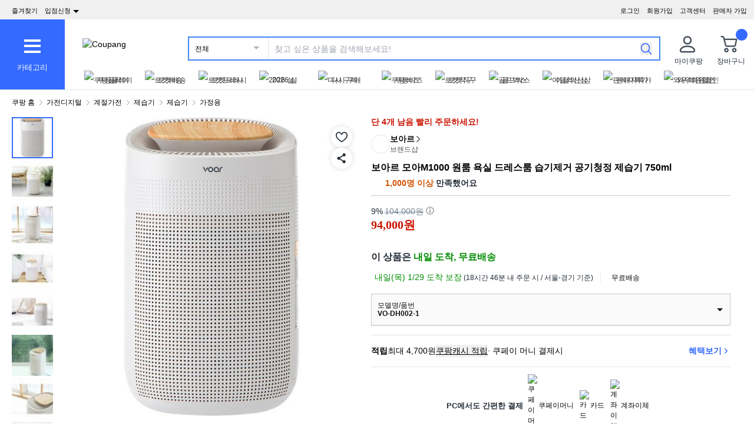

--- FILE ---
content_type: text/html; charset=utf-8
request_url: https://www.coupang.com/vp/products/201876559?itemId=589510873&vendorItemId=4543850161&src=1139000&spec=10799999&addtag=400&ctag=201876559&lptag=AF4987174&itime=20260128051356&pageType=PRODUCT&pageValue=201876559&wPcid=17695448369793245721981&wRef=&wTime=20260128051356&redirect=landing&traceid=V0-606-356877cd949ffd9b&mcid=f68749247325470c9b326ed48b6e5785&campaignid=&clickBeacon=&imgsize=&pageid=&sig=&subid=itembest5&campaigntype=&puid=&ctime=&portal=&landing_exp=&placementid=&puidType=&contentcategory=&tsource=&deviceid=&contenttype=&token=&impressionid=&requestid=&contentkeyword=&offerId=&sfId=&subparam=
body_size: 79295
content:
<!DOCTYPE html><html lang="ko-KR"><head><meta charSet="utf-8"/><meta name="viewport" content="width=device-width, initial-scale=1"/><meta name="viewport" content="width=device-width, initial-scale=1.0, maximum-scale=1.0, user-scalable=0"/><link rel="preload" as="image" href="https://image.coupangcdn.com/image/social_proof/v2/badge_1943f4c336c.png"/><link rel="stylesheet" href="https://assets.coupangcdn.com/front/sdp-next/_next/static/css/2bf90aa076b611c9.css" crossorigin="anonymous" data-precedence="next"/><link rel="stylesheet" href="https://assets.coupangcdn.com/front/sdp-next/_next/static/css/9072436b78977715.css" crossorigin="anonymous" data-precedence="next"/><link rel="stylesheet" href="https://assets.coupangcdn.com/front/sdp-next/_next/static/css/f6dff0731221879f.css" crossorigin="anonymous" data-precedence="next"/><link rel="stylesheet" href="https://assets.coupangcdn.com/front/sdp-next/_next/static/css/e6852ddbfb832cf6.css" crossorigin="anonymous" data-precedence="next"/><link rel="stylesheet" href="https://assets.coupangcdn.com/front/sdp-next/_next/static/css/20bd6cb63e8b6be4.css" crossorigin="anonymous" data-precedence="next"/><link rel="stylesheet" href="https://assets.coupangcdn.com/front/sdp-next/_next/static/css/74b98dec47f7fbb5.css" crossorigin="anonymous" data-precedence="next"/><link rel="stylesheet" href="https://assets.coupangcdn.com/front/sdp-next/_next/static/css/69f12afea4db0275.css" crossorigin="anonymous" data-precedence="next"/><link rel="stylesheet" href="https://assets.coupangcdn.com/front/sdp-next/_next/static/css/aed556db52831650.css" crossorigin="anonymous" data-precedence="next"/><link rel="stylesheet" href="https://assets.coupangcdn.com/front/sdp-next/_next/static/css/2540e50316423ba2.css" crossorigin="anonymous" data-precedence="next"/><link rel="stylesheet" href="https://assets.coupangcdn.com/front/sdp-next/_next/static/css/b4f0130c411c6479.css" crossorigin="anonymous" data-precedence="next"/><link rel="stylesheet" href="https://assets.coupangcdn.com/front/sdp-next/_next/static/css/56caa1c00badad01.css" crossorigin="anonymous" data-precedence="next"/><link rel="stylesheet" href="https://assets.coupangcdn.com/front/sdp-next/_next/static/css/7f629c8db9ae2c49.css" crossorigin="anonymous" data-precedence="next"/><link rel="stylesheet" href="https://assets.coupangcdn.com/front/sdp-next/_next/static/css/a8b465e3926a2a2e.css" crossorigin="anonymous" data-precedence="next"/><link rel="stylesheet" href="https://assets.coupangcdn.com/front/sdp-next/_next/static/css/3b8412005643341e.css" crossorigin="anonymous" data-precedence="next"/><link rel="stylesheet" href="https://assets.coupangcdn.com/front/sdp-next/_next/static/css/c2b494b23b6f8f67.css" crossorigin="anonymous" data-precedence="next"/><link rel="stylesheet" href="https://assets.coupangcdn.com/front/sdp-next/_next/static/css/33b3ba6c3a22259e.css" crossorigin="anonymous" data-precedence="next"/><link rel="preload" as="script" fetchPriority="low" href="https://assets.coupangcdn.com/front/sdp-next/_next/static/chunks/webpack-e63f130a7dce558d.js" crossorigin=""/><script src="https://assets.coupangcdn.com/front/sdp-next/_next/static/chunks/dcb26fb1-ff3f4b92bfc10d0f.js" async="" crossorigin=""></script><script src="https://assets.coupangcdn.com/front/sdp-next/_next/static/chunks/9641-cd616da43f060c21.js" async="" crossorigin=""></script><script src="https://assets.coupangcdn.com/front/sdp-next/_next/static/chunks/main-app-64362cff85fd81a1.js" async="" crossorigin=""></script><script src="https://assets.coupangcdn.com/front/sdp-next/_next/static/chunks/app/global-error-374a74396cf403c7.js" async="" crossorigin=""></script><script src="https://assets.coupangcdn.com/front/sdp-next/_next/static/chunks/app/not-found-6aeda7108ab4d739.js" async="" crossorigin=""></script><script src="https://assets.coupangcdn.com/front/sdp-next/_next/static/chunks/29f6fefa-4cc3fbba8165201e.js" async="" crossorigin=""></script><script src="https://assets.coupangcdn.com/front/sdp-next/_next/static/chunks/952a9b48-689d7189218befb9.js" async="" crossorigin=""></script><script src="https://assets.coupangcdn.com/front/sdp-next/_next/static/chunks/5833-7626b38ca689838c.js" async="" crossorigin=""></script><script src="https://assets.coupangcdn.com/front/sdp-next/_next/static/chunks/5064-337a4e8530a92074.js" async="" crossorigin=""></script><script src="https://assets.coupangcdn.com/front/sdp-next/_next/static/chunks/3092-188f816bdc9f437b.js" async="" crossorigin=""></script><script src="https://assets.coupangcdn.com/front/sdp-next/_next/static/chunks/4166-71cf02def520b662.js" async="" crossorigin=""></script><script src="https://assets.coupangcdn.com/front/sdp-next/_next/static/chunks/1223-8aacbedc3a47c9b6.js" async="" crossorigin=""></script><script src="https://assets.coupangcdn.com/front/sdp-next/_next/static/chunks/2170-2534d165fbc15761.js" async="" crossorigin=""></script><script src="https://assets.coupangcdn.com/front/sdp-next/_next/static/chunks/3306-865ae3be9c4ba76a.js" async="" crossorigin=""></script><script src="https://assets.coupangcdn.com/front/sdp-next/_next/static/chunks/5176-953f891615ca604e.js" async="" crossorigin=""></script><script src="https://assets.coupangcdn.com/front/sdp-next/_next/static/chunks/2044-9d582ef389e60e0c.js" async="" crossorigin=""></script><script src="https://assets.coupangcdn.com/front/sdp-next/_next/static/chunks/3098-b3e3195035de5453.js" async="" crossorigin=""></script><script src="https://assets.coupangcdn.com/front/sdp-next/_next/static/chunks/app/products/%5BproductId%5D/page-e28b809648352711.js" async="" crossorigin=""></script><script src="https://assets.coupangcdn.com/front/sdp-next/_next/static/chunks/3273-2064c1e6b79acf79.js" async="" crossorigin=""></script><script src="https://assets.coupangcdn.com/front/sdp-next/_next/static/chunks/app/products/%5BproductId%5D/layout-35a9ff9b3f9acc92.js" async="" crossorigin=""></script><script async="" src="product" type="application/ld+json">{"@context":"https://schema.org/","@type":"Product","sku":"8230291250-23686180720","name":"보아르 모아M1000 원룸 욕실 드레스룸 습기제거 공기청정 제습기 750ml","image":["https://thumbnail.coupangcdn.com/thumbnails/remote/492x492ex/image/retail/images/461440315825474-d7a675fc-daa7-48da-943a-13788790762c.jpg","https://thumbnail.coupangcdn.com/thumbnails/remote/492x492ex/image/product/image/vendoritem/2019/04/19/4543850161/9014afa7-17a3-4677-a518-0f707606cb49.jpg","https://thumbnail.coupangcdn.com/thumbnails/remote/492x492ex/image/product/image/vendoritem/2019/04/19/4543850161/c345c6ac-cb11-4a94-9e12-ef23d00dd301.jpg","https://thumbnail.coupangcdn.com/thumbnails/remote/492x492ex/image/product/image/vendoritem/2019/04/19/4543850161/b6a63152-855c-42ac-8adb-2a2497c0bb42.jpg","https://thumbnail.coupangcdn.com/thumbnails/remote/492x492ex/image/product/image/vendoritem/2019/04/19/4543850161/fb573993-5d0f-4940-b6c2-5a6cdd84e0a3.jpg","https://thumbnail.coupangcdn.com/thumbnails/remote/492x492ex/image/product/image/vendoritem/2019/04/19/4543850161/af9687cd-0a74-4aaf-951c-be6835545e57.jpg","https://thumbnail.coupangcdn.com/thumbnails/remote/492x492ex/image/product/image/vendoritem/2019/04/19/4543850161/5ad58b7d-f1b6-4ce7-af7a-8b106778d4da.jpg","https://thumbnail.coupangcdn.com/thumbnails/remote/492x492ex/image/product/image/vendoritem/2019/04/19/4543850161/11d00fde-56f3-42f8-8142-5434136899ab.jpg","https://thumbnail.coupangcdn.com/thumbnails/remote/492x492ex/image/product/image/vendoritem/2019/04/19/4543850161/c2e239e9-1d58-4ac8-a76f-87f03f469f8a.jpg","https://thumbnail.coupangcdn.com/thumbnails/remote/492x492ex/image/product/image/vendoritem/2019/04/19/4543850161/d41cd96d-abf7-42fe-888a-1a96695bc999.jpg"],"description":"현재 별점 4.4점, 리뷰 1992개를 가진 보아르 모아M1000 원룸 욕실 드레스룸 습기제거 공기청정 제습기 750ml! 지금 쿠팡에서 더 저렴하고 다양한 가정용 제품들을 확인해보세요.","brand":{"@type":"Brand","name":"보아르"},"offers":{"priceCurrency":"KRW","shippingDetails":{"shippingRate":{"@type":"MonetaryAmount","value":"0","currency":"KRW"},"@type":"OfferShippingDetails","shippingDestination":{"addressCountry":"KR","@type":"DefinedRegion","addressRegion":["Seoul"]}},"priceSpecification":{"priceCurrency":"KRW","@type":"UnitPriceSpecification","price":"104000","priceType":"https://schema.org/StrikethroughPrice"},"@type":"Offer","price":"94000","availability":"https://schema.org/InStock","url":"https://www.coupang.com/vp/products/8230291250?itemId=23686180720&vendorItemId=4543850161"},"aggregateRating":{"@type":"AggregateRating","ratingValue":4.4,"ratingCount":"1992"}}</script><script async="" src="breadcrumb" type="application/ld+json">{"@context":"https://schema.org","@type":"BreadcrumbList","itemListElement":[{"@type":"ListItem","position":1,"name":"쿠팡 홈","item":"https://www.coupang.com"},[{"@type":"ListItem","position":2,"name":"가전디지털","item":"https://www.coupang.com/np/categories/178255"},{"@type":"ListItem","position":3,"name":"계절가전","item":"https://www.coupang.com/np/categories/227812"},{"@type":"ListItem","position":4,"name":"제습기","item":"https://www.coupang.com/np/categories/238886"},{"@type":"ListItem","position":5,"name":"제습기","item":"https://www.coupang.com/np/categories/238888"},{"@type":"ListItem","position":6,"name":"가정용","item":"https://www.coupang.com/np/categories/238890"}]]}</script><link rel="preload" href="https://front.coupangcdn.com/front-web-next/_next/static/web-adapter/index-D_8eWlH_.js" as="script"/><meta name="format-detection" content="telephone=no, date=no, email=no, address=no"/><link rel="shortcut icon" href="https://image7.coupangcdn.com/image/coupang/favicon/favicon.ico" type="image/x-icon"/><link rel="apple-touch-icon" href="https://image10.coupangcdn.com/image/mobile/v3/web_favicon.png"/><meta http-equiv="x-dns-prefetch-control" content="on"/><link rel="dns-prefetch" href="//assets.coupang.com"/><link rel="dns-prefetch" href="//assets2.coupang.com"/><link rel="dns-prefetch" href="//assets.coupangcdn.com"/><link rel="dns-prefetch" href="//asset1.coupangcdn.com"/><link rel="dns-prefetch" href="//private.coupang.com"/><link rel="dns-prefetch" href="//img1a.coupangcdn.com"/><link rel="dns-prefetch" href="//image1.coupangcdn.com"/><link rel="dns-prefetch" href="//thumbnail1.coupangcdn.com"/><link rel="dns-prefetch" href="//static.coupangcdn.com"/><link rel="dns-prefetch" href="//www.facebook.com"/><link rel="dns-prefetch" href="//www.google.com"/><link rel="dns-prefetch" href="//www.google.co.kr"/><link rel="dns-prefetch" href="//stats.g.doubleclick.net"/><link rel="dns-prefetch" href="//connect.facebook.net"/><title>보아르 모아M1000 원룸 욕실 드레스룸 습기제거 공기청정 제습기 750ml - 가정용 | 쿠팡</title><meta name="description" content="현재 별점 4.4점, 리뷰 1992개를 가진 보아르 모아M1000 원룸 욕실 드레스룸 습기제거 공기청정 제습기 750ml! 지금 쿠팡에서 더 저렴하고 다양한 가정용 제품들을 확인해보세요."/><meta property="og:title" content="보아르 모아M1000 원룸 욕실 드레스룸 습기제거 공기청정 제습기 750ml - 가정용 | 쿠팡"/><meta property="og:description" content="현재 별점 4.4점, 리뷰 1992개를 가진 보아르 모아M1000 원룸 욕실 드레스룸 습기제거 공기청정 제습기 750ml! 지금 쿠팡에서 더 저렴하고 다양한 가정용 제품들을 확인해보세요."/><meta property="og:url" content="https://www.coupang.com/vp/products/201876559?vendorItemId=4543850161"/><meta property="og:image" content="//thumbnail.coupangcdn.com/thumbnails/remote/492x492ex/image/retail/images/461440315825474-d7a675fc-daa7-48da-943a-13788790762c.jpg"/><meta property="og:image:width" content="492"/><meta property="og:image:height" content="492"/><meta property="og:type" content="website"/><meta property="og:locale" content="ko_KR"/><meta property="og:site_name" content="쿠팡"/><link rel="canonical" href="https://www.coupang.com/vp/products/201876559"/><link href="https://front.coupangcdn.com/front-web-next/_next/static/web-adapter/style-Co6YMTQT.css" rel="stylesheet" data-name="layout"/><meta name="baggage" content="BM1=Akamai-CategorizedBot(claudebot),BM2=monitor,BM3=ArtificialIntelligence(AI)Bots%3A-1%3A"/><script src="https://assets.coupangcdn.com/front/sdp-next/_next/static/chunks/polyfills-42372ed130431b0a.js" crossorigin="anonymous" noModule=""></script></head><body class="fw-font-apple-gothic" data-domain="SDP" data-product-id="201876559"><div hidden=""><!--$--><!--/$--></div><div><div id="wa-config" data-currency="__원" data-arrow-left="https://front.coupangcdn.com/front-web-next/_next/static/media/arrow_left.128503b7.png" data-t="{&quot;94b7db&quot;:&quot;닫기&quot;,&quot;ff1379&quot;:&quot;삭제가 안됐나요? 다시 한번 해보세요.&quot;,&quot;52624c&quot;:&quot;최근본 상품이&quot;,&quot;7779d6&quot;:&quot;없습니다.&quot;,&quot;2d47c8&quot;:&quot;다시 시도해 주세요.&quot;,&quot;back&quot;:&quot;뒤로가기&quot;,&quot;4b8d54&quot;:&quot;검색&quot;,&quot;990d4f&quot;:&quot;마이크&quot;,&quot;2bdfeb&quot;:&quot;최근검색어켜기&quot;,&quot;c8917d&quot;:&quot;최근검색어끄기&quot;,&quot;fd74f0&quot;:&quot;검색어&quot;,&quot;8124e8&quot;:&quot;최근&quot;,&quot;fc81e2&quot;:&quot;삭제&quot;,&quot;f3dc4f&quot;:&quot;최근 검색어 저장 기능이 꺼져 있습니다.&quot;,&quot;4bcb41&quot;:&quot;여행/티켓&quot;,&quot;0037c7&quot;:&quot;테마관&quot;,&quot;6e50be&quot;:&quot;더보기&quot;,&quot;a4b69f&quot;:&quot;전체&quot;}" data-search-uri="/np/search" data-web-domain="https://www.coupang.com" data-apply-app-redirection="1"></div><div id="wa-header" class="fw-font-apple-gothic  fw-bg-white s600:fw-static "><div class="fw-bg-[#f0f0f0] " id="wa-top-bar" data-user-name-masked="false" data-top-banner-logging-tc="true"><div style="max-width:1500px" class="fw-m-auto fw-w-full fw-text-[11px]"><menu class="fw-relative fw-float-right *:fw-float-right *:fw-h-[33px] *:fw-pr-[12px] *:fw-pt-[10px]"><li class="fw-hidden s600:fw-block"><a href="https://wing.coupang.com/tenants/vendor-signup/signup?utm_source=button_pc_coupang_app_category_3&amp;utm_medium=non_paid&amp;utm_id=onsite_ca&amp;utm_content=20240328">판매자 가입</a></li><li class="cs-center fw-group fw-relative"><a href="https://mc.coupang.com/ssr/desktop/contact/faq" data-log="{ id: &#x27;customer_center&#x27;}">고객센터</a><p class="fw-hidden group-hover:fw-block" style="z-index:9999"><a href="https://mc.coupang.com/ssr/desktop/contact/faq" data-log="{ id:&#x27;customer_center_1&#x27; }">자주묻는 질문</a><a href="https://mc.coupang.com/ssr/desktop/contact/inquiry" data-log="{ id:&#x27;customer_center_3&#x27; }">1:1 채팅문의</a><a href="https://mc.coupang.com/ssr/desktop/contact/voc" data-log="{ id:&#x27;customer_center_2&#x27; }">고객의 소리</a><a href="https://www.coupang.com/returnPolicy.pang" data-log="{ id:&#x27;customer_center_4&#x27; }">취소 / 반품 안내</a></p></li><li><a href="https://login.coupang.com/login/memberJoinFrm.pang" title="회원가입">회원가입</a></li><li><a href="https://login.coupang.com/login/login.pang?rtnUrl=https%3A%2F%2Fwww.coupang.com%2Fnp%2Fpost%2Flogin%3Fr%3Dhttp%253A%252F%252Fwww.coupang.com%252Fvp%252Fproducts%252F201876559%253FitemId%253D589510873%2526vendorItemId%253D4543850161%2526src%253D1139000%2526spec%253D10799999%2526addtag%253D400%2526ctag%253D201876559%2526lptag%253DAF4987174%2526itime%253D20260128051356%2526pageType%253DPRODUCT%2526pageValue%253D201876559%2526wPcid%253D17695448369793245721981%2526wRef%253D%2526wTime%253D20260128051356%2526redirect%253Dlanding%2526traceid%253DV0-606-356877cd949ffd9b%2526mcid%253Df68749247325470c9b326ed48b6e5785%2526campaignid%253D%2526clickBeacon%253D%2526imgsize%253D%2526pageid%253D%2526sig%253D%2526subid%253Ditembest5%2526campaigntype%253D%2526puid%253D%2526ctime%253D%2526portal%253D%2526landing_exp%253D%2526placementid%253D%2526puidType%253D%2526contentcategory%253D%2526tsource%253D%2526deviceid%253D%2526contenttype%253D%2526token%253D%2526impressionid%253D%2526requestid%253D%2526contentkeyword%253D%2526offerId%253D%2526sfId%253D%2526subparam%253D" title="로그인">로그인</a></li></menu><menu id="subscribeHeader" class="fw-hidden s600:fw-block"><li class="new-header"><a id="wa-bookmark" data-msg="Command+D 키를 누르면 즐겨찾기에 추가하실 수 있습니다." class="bookmark" data-log="{ id: &quot;add_to_favorites&quot; }">즐겨찾기</a></li><li class="vendor-join"><a class="dropdown_menu_flag">입점신청<i class="ic"></i></a><p class="vendor-join-menu fw-hidden" style="z-index:9999"><a href="https://marketplace.coupangcorp.com/s/?utm_source=button_pc&amp;utm_medium=non_paid&amp;utm_campaign=onsite_ca&amp;utm_id=coupang_app" data-log="{ id:&#x27;seller_page&#x27; }" target="_blank">오픈마켓</a><a href="https://with.coupang.com/contract/initialize" data-log="{ id:&#x27;travel_seller_page&#x27; }" target="_blank">여행·티켓</a><a href="https://supplier.coupang.com/welcome/join" data-log="{ id:&#x27;rocket_seller_page&#x27; }" target="_blank">로켓배송</a><a href="https://partners.coupang.com" data-log="{ id:&#x27;affiliate_marketing_page&#x27; }" target="_blank">제휴마케팅</a><a href="https://sell.coupang.com?utm_source=web_button_pc_rg&amp;utm_medium=referral&amp;utm_campaign=onsite_lead&amp;utm_id=coupang_web?inflow=WEB_HEADER_B" data-log="{ id:&#x27;rocketGrowth&#x27; }" target="_blank">로켓그로스</a></p></li></menu><div class="fw-invisible fw-clear-both fw-h-[0px]">.</div></div></div><div><select id="wa-category-select" name="component" class="searchCategories search_category_filter fw-hidden"><option value="" data-text="전체">전체</option></select><div style="max-width:1500px" class="fw-mx-auto fw-flex fw-w-full fw-items-center fw-pr-[5px] max-s1024:rlux:fw-bg-[#131516]"><div id="wa-category" class="fw-relative fw-flex fw-h-[48px] fw-w-[48px] fw-cursor-pointer fw-flex-col fw-items-center fw-justify-center fw-bg-[#346aff] rlux:fw-bg-[#131516] s1024:fw-h-[119px] s1024:fw-w-[110px]"><div class="fw-flex fw-h-[24px] fw-w-[24px] fw-flex-col fw-items-center fw-justify-around s1024:fw-h-[28px] s1024:fw-w-[28px]"><div class="fw-h-[1px] fw-w-full fw-bg-white s1024:fw-h-[4px]"></div><div class="fw-h-[1px] fw-w-full fw-bg-white s1024:fw-h-[4px]"></div><div class="fw-h-[1px] fw-w-full fw-bg-white s1024:fw-h-[4px]"></div></div><div class="fw-mt-[15px] fw-hidden fw-text-center fw-text-[13px] fw-font-normal fw-leading-none fw-text-white s1024:fw-block">카테고리</div><div class="category-layer" id="wa-pc-category" data-icons="https://front.coupangcdn.com/front-web-next/_next/static/media/icons.03b3790b.png" style="z-index:9999"><div class="fw-hidden">쇼핑</div><ul class="menu shopping-menu-list fd"></ul><div class="fw-hidden">티켓</div><ul class="menu ticket-menu-list fd"></ul><div class="fw-hidden">테마관</div><ul class="menu theme-menu-list menu-divider fd fw-hidden"></ul><ul class="menu ingress-menu-list fd"><li class="ingress-point"><a href="https://wing.coupang.com/tenants/vendor-signup/signup?utm_source=button_pc_coupang_app_category_3&amp;utm_medium=non_paid&amp;utm_id=onsite_ca&amp;utm_content=20240328" data-el="seller_signup" data-text="입점/판매 신청">입점/판매 신청</a></li></ul><div class="loader-wrapper"><span class="loader"></span></div></div><div class="fw-absolute fw-left-0 fw-top-[114px] fw-z-10 fw-hidden fw-w-[220px] fw-overflow-auto fw-bg-white fw-shadow-md" id="wa-mobile-category" style="z-index:9999"><div id="wa-mobile-category-language"></div><div id="wa-category-list-wrap"></div><div id="wa-mobile-category-app-links"></div><div class="loader-wrapper"><span class="loader"></span></div></div></div><div class="fw-flex fw-flex-1 fw-flex-col max-s1024:fw-h-[48px]"><div class="fw-ml-[16px] fw-flex fw-items-center fw-justify-between max-s1024:fw-h-[48px] s1024:fw-ml-[30px] s1024:fw-mt-[20px]"><a href="https://www.coupang.com" class="fw-mr-[25px] fw-inline-block fw-flex-none" data-log="{ id: &#x27;coupang_header_logo_click&#x27; }"><img loading="lazy" class="fw-h-[23px] fw-w-[101px] s1024:fw-h-[36px] s1024:fw-w-[154px]" src="//image7.coupangcdn.com/image/coupang/common/logo_coupang_w350.png" alt="Coupang"/></a><form id="wa-search-form" class="product-search search-form fw-flex fw-flex-1 fw-items-center fw-border-0 fw-hidden s1024:fw-flex fw-border-2 rlux:fw-border-bluegray-1000" action="/np/search"><div class="select--category fw-w-[90px] s500:fw-w-[135px]"><span class="select--category--button"></span><a class="select--category__current rlux:fw-text-bluegray-800" id="currentCategoryText">전체</a></div><div class="header-searchForm fw-relative fw-flex-1"><input type="text" maxLength="49" placeholder="찾고 싶은 상품을 검색해보세요!" class="headerSearchKeyword coupang-search fw-h-full fw-w-full fw-bg-white fw-indent-[10px] fw-text-[14px] fw-outline-none rlux:fw-text-bluegray-1000 rlux:placeholder:fw-text-bluegray-800" title="쿠팡 상품 검색" autoComplete="off" name="q" value=""/><input type="hidden" name="traceId"/><div class="headerPopupWords popularity-words" style="z-index:9999"><div class="autocomplete_wrap"></div><div class="history-btns"><span class="delete-all-kwdhistory del-button">전체삭제</span><span class="history-on-off on">최근검색어끄기</span></div></div></div><a class="speech-mic fw-mr-[12px] fw-hidden fw-flex-none fw-cursor-pointer"></a><button type="submit" class="headerSearchBtn fw-mr-[12px] fw-inline-block fw-flex-none" title="검색"><img loading="lazy" alt="" width="20" height="21" src="https://front.coupangcdn.com/front-web-next/_next/static/media/search.85cd3dbf.png"/></button><input type="hidden" name="channel" value="user"/></form><ul class="icon-menus fw-flex"><li class="my-coupang fw-group fw-relative fw-mx-[24px] fw-flex fw-items-center"><a id="wa-mycoupang-link" href="https://mc.coupang.com/ssr/desktop/order/list" data-log="{ id: &#x27;mycoupang&#x27;}"><img loading="lazy" alt="" class="fw-h-[36px] fw-w-[36px] s1024:fw-h-[44px] s1024:fw-w-[44px]" src="https://front.coupangcdn.com/front-web-next/_next/static/media/person.07e45e52.png"/><div class="fw-hidden fw-text-center s1024:fw-block">마이쿠팡</div></a><p class="my-coupang-menu fw-top-[29px] fw-hidden group-hover:fw-block s1024:fw-top-[52px]" style="z-index:9999"><span class="wrapper"><i class="arrow"></i><a href="https://mc.coupang.com/ssr/desktop/order/list" data-log="{ id: &#x27;mycoupang_1&#x27;}">주문목록</a><a href="https://mc.coupang.com/ssr/desktop/cancel-return-exchange/list" data-log="{ id: &#x27;mycoupang_2&#x27;}">취소/반품</a><a href="//wish-web.coupang.com/wishInitView.pang" data-log="{ id: &#x27;mycoupang_4&#x27;}">찜 리스트</a></span></p></li><li class="cart w-mr-0 fw-relative fw-flex s1024:fw-mr-[10px]" id="wa-cart-menu"><a id="wa-cart-link" href="//cart.coupang.com/cartView.pang" data-log="{ id: &#x27;cart&#x27; }" data-callcartcountwebapi="A"><img loading="lazy" src="https://front.coupangcdn.com/front-web-next/_next/static/media/cart.ccef8f9e.png" class="fw-h-[36px] fw-w-[36px] s1024:fw-h-[44px] s1024:fw-w-[44px]" alt=""/><em id="headerCartCount" class="fw-right-[-4px] fw-top-[-4px]"></em><div class="fw-hidden fw-text-center s1024:fw-block">장바구니</div></a><div class="fw-top-[29px] fw-hidden s1024:fw-top-[52px]" style="z-index:9999" id="wa-cart-preview"><span class="wrapper"><i class="arrow"></i><div id="wa-cart-content"><div class="loader-wrapper"><span class="loader"></span></div></div><div id="wa-cart-empty"><ul><li class="empty-cart">장바구니에 담긴 상품이 없습니다.</li></ul></div><a href="//cart.coupang.com/cartView.pang" id="wa-cart-btn"><span><span>장바구니 전체보기</span><i class="blue-arrow"></i></span></a></span></div></li></ul></div><div class="fw-mt-[8px] fw-hidden fw-items-center fw-justify-between s1024:fw-flex"><div id="quick-category-pc" class=" gnb-menu-container fw-hidden fw-pl-[20px] s600:fw-block"><a class="gnb-menu-btn gnb-menu-btn-left" tabindex="0"><span></span></a><div class="fw-w-0"><ul class="gnb-menu-scroll"><li class="gnb-menu-item"><a href="https://www.coupangplay.com/catalog" class="" data-log="{ id:&#x27;gnb_menu_item_GNB_V2&#x27;, param:{sectionId:&#x27;coupangplay&#x27;} }" target="_blank"><img loading="lazy" class="gnb-menu-item__icon" alt="쿠팡플레이" src="https://image.coupangcdn.com/image/coupang/home/icons/web/kr/coupang-play.png"/><span>쿠팡플레이</span></a></li><li class="gnb-menu-item"><a href="https://www.coupang.com/np/campaigns/82" class="" data-log="{ id:&#x27;gnb_menu_item_GNB_V2&#x27;, param:{sectionId:&#x27;rocketdelivery&#x27;} }"><img loading="lazy" class="gnb-menu-item__icon" alt="로켓배송" src="https://image.coupangcdn.com/image/coupang/home/icons/web/kr/rocket-delivery.png"/><span>로켓배송</span></a></li><li class="gnb-menu-item"><a href="https://www.coupang.com/np/categories/393760" class="" data-log="{ id:&#x27;gnb_menu_item_GNB_V2&#x27;, param:{sectionId:&#x27;rocketfresh&#x27;} }"><img loading="lazy" class="gnb-menu-item__icon" alt="로켓프레시" src="https://image.coupangcdn.com/image/coupang/home/icons/web/kr/rocket-fresh.png"/><span>로켓프레시</span></a></li><li class="gnb-menu-item"><a href="https://pages.coupang.com/p/162288" class="" data-log="{ id:&#x27;gnb_menu_item_GNB_V2&#x27;, param:{sectionId:&#x27;null&#x27;} }"><img loading="lazy" class="gnb-menu-item__icon" alt="2026 설" src="https://image.coupangcdn.com/image/coupang/home/icons/LNY/2026/LNY_PC.png"/><span>2026 설</span><i class="in " data-new-tag-exposure-mills="0"></i></a></li><li class="gnb-menu-item"><a href="https://www.coupang.com/np/fbi?sourceType=home_section_fbi" class="" data-log="{ id:&#x27;gnb_menu_item_GNB_V2&#x27;, param:{sectionId:&#x27;frequent_buy_item&#x27;} }"><img loading="lazy" class="gnb-menu-item__icon" alt="다시 구매" src="https://image.coupangcdn.com/image/coupang/common/fbi_icon_3x.png"/><span>다시 구매</span><i class="in in-exposure" data-new-tag-exposure-mills="2592000000"></i></a></li><li class="gnb-menu-item"><a href="https://login.coupang.com/corporation/member/landing-page" class="" data-log="{ id:&#x27;gnb_menu_item_GNB_V2&#x27;, param:{sectionId:&#x27;businessmall_landing&#x27;} }"><img loading="lazy" class="gnb-menu-item__icon" alt="쿠팡비즈" src="https://image.coupangcdn.com/image/coupang/home/icons/web/kr/biz.png"/><span>쿠팡비즈</span></a></li><li class="gnb-menu-item"><a href="https://www.coupang.com/np/coupangglobal" class="" data-log="{ id:&#x27;gnb_menu_item_GNB_V2&#x27;, param:{sectionId:&#x27;coupangglobal&#x27;} }"><img loading="lazy" class="gnb-menu-item__icon" alt="로켓직구" src="https://image.coupangcdn.com/image/coupang/home/icons/web/kr/oversea-delivery.png"/><span>로켓직구</span></a></li><li class="gnb-menu-item"><a href="https://pages.coupang.com/p/121237?sourceType=gm_crm_goldbox&amp;subSourceType=gm_crm_gwsrtcut" class="" data-log="{ id:&#x27;gnb_menu_item_GNB_V2&#x27;, param:{sectionId:&#x27;gold_box&#x27;} }"><img loading="lazy" class="gnb-menu-item__icon" alt="골드박스" src="https://image.coupangcdn.com/image/coupang/home/icons/web/kr/gold-box.png"/><span>골드박스</span></a></li><li class="gnb-menu-item"><a href="https://pages.coupang.com/p/136938" class="" data-log="{ id:&#x27;gnb_menu_item_GNB_V2&#x27;, param:{sectionId:&#x27;NEW_ITEM&#x27;} }"><img loading="lazy" class="gnb-menu-item__icon" alt="이달의신상" src="https://image.coupangcdn.com/image/coupang/home/icons/web/kr/new-item-of-month.png"/><span>이달의신상</span></a></li><li class="gnb-menu-item"><a href="https://www.coupang.com/np/omp" class="" data-log="{ id:&#x27;gnb_menu_item_GNB_V2&#x27;, param:{sectionId:&#x27;OMP&#x27;} }"><img loading="lazy" class="gnb-menu-item__icon" alt="판매자특가" src="https://image.coupangcdn.com/image/coupang/home/icons/web/kr/omp.png"/><span>판매자특가</span></a></li><li class="gnb-menu-item"><a href="https://www.coupang.com/np/campaigns/83" class="" data-log="{ id:&#x27;gnb_menu_item_GNB_V2&#x27;, param:{sectionId:&#x27;subscription&#x27;} }"><img loading="lazy" class="gnb-menu-item__icon" alt="와우회원할인" src="https://image.coupangcdn.com/image/coupang/home/icons/web/kr/wow.png"/><span>와우회원할인</span></a></li><li class="gnb-menu-item"><a href="https://www.coupang.com/np/coupangbenefit" class="" data-log="{ id:&#x27;gnb_menu_item_GNB_V2&#x27;, param:{sectionId:&#x27;coupangbenefit&#x27;} }"><img loading="lazy" class="gnb-menu-item__icon" alt="이벤트/쿠폰" src="https://image.coupangcdn.com/image/coupang/home/icons/web/kr/benefit.png"/><span>이벤트/쿠폰</span></a></li><li class="gnb-menu-item"><a href="https://pages.coupang.com/p/54908" class="" data-log="{ id:&#x27;gnb_menu_item_GNB_V2&#x27;, param:{sectionId:&#x27;WAREHOUSE&#x27;} }"><img loading="lazy" class="gnb-menu-item__icon" alt="반품마켓" src="https://image.coupangcdn.com/image/coupang/home/icons/web/kr/returned-market.png"/><span>반품마켓</span></a></li><li class="gnb-menu-item"><a href="https://pages.coupang.com/p/63240" class="" data-log="{ id:&#x27;gnb_menu_item_GNB_V2&#x27;, param:{sectionId:&#x27;GOOD_MARKET&#x27;} }"><img loading="lazy" class="gnb-menu-item__icon" alt="착한상점" src="https://image.coupangcdn.com/image/coupang/home/icons/web/kr/sustainable-market.png"/><span>착한상점</span><i class="in " data-new-tag-exposure-mills="0"></i></a></li><li class="gnb-menu-item"><a href="https://pages.coupang.com/p/bep?sourceType=gm_crm_oms&amp;subSourceType=gm_crm_gwsrtcut" class="" data-log="{ id:&#x27;gnb_menu_item_GNB_V2&#x27;, param:{sectionId:&#x27;exhibition&#x27;} }"><img loading="lazy" class="gnb-menu-item__icon" alt="기획전" src="https://image.coupangcdn.com/image/coupang/home/icons/web/kr/event.png"/><span>기획전</span></a></li><li class="gnb-menu-item"><a href="https://trip.coupang.com/?channel=gnb" class="" data-log="{ id:&#x27;gnb_menu_item_GNB_V2&#x27;, param:{sectionId:&#x27;TRAVEL&#x27;} }"><img loading="lazy" class="gnb-menu-item__icon" alt="쿠팡트래블" src="https://image.coupangcdn.com/image/coupang/home/icons/web/kr/travel.png"/><span>쿠팡트래블</span><i class="in " data-new-tag-exposure-mills="0"></i></a></li><li class="gnb-menu-item"><a href="https://wing.coupang.com/tenants/vendor-signup/signup?utm_source=button_pc_coupang_shortcut_1&amp;utm_medium=non_paid&amp;utm_id=onsite_ca&amp;utm_content=202411" class="" data-log="{ id:&#x27;gnb_menu_item_GNB_V2&#x27;, param:{sectionId:&#x27;SELL_ON_COUPANG&#x27;} }"><img loading="lazy" class="gnb-menu-item__icon" alt="입점신청" src="https://image.coupangcdn.com/image/coupang/home/icons/web/kr/sell-on-coupang.png"/><span>입점신청</span></a></li></ul></div><a class="gnb-menu-btn gnb-menu-btn-right gnb-menu-btn-active" tabindex="0"><span></span></a></div></div></div></div><div class="fw-block fw-border-b-[1px] fw-border-t-[1px] fw-border-[#C4CDD5] fw-p-[10px] s1024:fw-hidden"><form id="wa-search-form-tablet" class="product-search search-form fw-flex fw-flex-1 fw-items-center fw-border-0  fw-border-2 rlux:fw-border-bluegray-1000" action="/np/search"><div class="select--category fw-w-[90px] s500:fw-w-[135px]"><span class="select--category--button"></span><a class="select--category__current rlux:fw-text-bluegray-800" id="currentCategoryText">전체</a></div><div class="header-searchForm fw-relative fw-flex-1"><input type="text" maxLength="49" placeholder="찾고 싶은 상품을 검색해보세요!" class="headerSearchKeyword coupang-search fw-h-full fw-w-full fw-bg-white fw-indent-[10px] fw-text-[14px] fw-outline-none rlux:fw-text-bluegray-1000 rlux:placeholder:fw-text-bluegray-800" title="쿠팡 상품 검색" autoComplete="off" name="q" value=""/><input type="hidden" name="traceId"/><div class="headerPopupWords popularity-words" style="z-index:9999"><div class="autocomplete_wrap"></div><div class="history-btns"><span class="delete-all-kwdhistory del-button">전체삭제</span><span class="history-on-off on">최근검색어끄기</span></div></div></div><a class="speech-mic fw-mr-[12px] fw-hidden fw-flex-none fw-cursor-pointer"></a><button type="submit" class="headerSearchBtn fw-mr-[12px] fw-inline-block fw-flex-none" title="검색"><img loading="lazy" alt="" width="20" height="21" src="https://front.coupangcdn.com/front-web-next/_next/static/media/search.85cd3dbf.png"/></button><input type="hidden" name="channel" value="user"/></form></div><div class="fw-mt-[8px] fw-hidden fw-items-center fw-justify-between s768:fw-flex s1024:fw-hidden"><div id="quick-category-tablet" class=" gnb-menu-container fw-hidden fw-pl-[20px] s600:fw-block"><a class="gnb-menu-btn gnb-menu-btn-left" tabindex="0"><span></span></a><div class="fw-w-0"><ul class="gnb-menu-scroll"><li class="gnb-menu-item"><a href="https://www.coupangplay.com/catalog" class="" data-log="{ id:&#x27;gnb_menu_item_GNB_V2&#x27;, param:{sectionId:&#x27;coupangplay&#x27;} }" target="_blank"><img loading="lazy" class="gnb-menu-item__icon" alt="쿠팡플레이" src="https://image.coupangcdn.com/image/coupang/home/icons/web/kr/coupang-play.png"/><span>쿠팡플레이</span></a></li><li class="gnb-menu-item"><a href="https://www.coupang.com/np/campaigns/82" class="" data-log="{ id:&#x27;gnb_menu_item_GNB_V2&#x27;, param:{sectionId:&#x27;rocketdelivery&#x27;} }"><img loading="lazy" class="gnb-menu-item__icon" alt="로켓배송" src="https://image.coupangcdn.com/image/coupang/home/icons/web/kr/rocket-delivery.png"/><span>로켓배송</span></a></li><li class="gnb-menu-item"><a href="https://www.coupang.com/np/categories/393760" class="" data-log="{ id:&#x27;gnb_menu_item_GNB_V2&#x27;, param:{sectionId:&#x27;rocketfresh&#x27;} }"><img loading="lazy" class="gnb-menu-item__icon" alt="로켓프레시" src="https://image.coupangcdn.com/image/coupang/home/icons/web/kr/rocket-fresh.png"/><span>로켓프레시</span></a></li><li class="gnb-menu-item"><a href="https://pages.coupang.com/p/162288" class="" data-log="{ id:&#x27;gnb_menu_item_GNB_V2&#x27;, param:{sectionId:&#x27;null&#x27;} }"><img loading="lazy" class="gnb-menu-item__icon" alt="2026 설" src="https://image.coupangcdn.com/image/coupang/home/icons/LNY/2026/LNY_PC.png"/><span>2026 설</span><i class="in " data-new-tag-exposure-mills="0"></i></a></li><li class="gnb-menu-item"><a href="https://www.coupang.com/np/fbi?sourceType=home_section_fbi" class="" data-log="{ id:&#x27;gnb_menu_item_GNB_V2&#x27;, param:{sectionId:&#x27;frequent_buy_item&#x27;} }"><img loading="lazy" class="gnb-menu-item__icon" alt="다시 구매" src="https://image.coupangcdn.com/image/coupang/common/fbi_icon_3x.png"/><span>다시 구매</span><i class="in in-exposure" data-new-tag-exposure-mills="2592000000"></i></a></li><li class="gnb-menu-item"><a href="https://login.coupang.com/corporation/member/landing-page" class="" data-log="{ id:&#x27;gnb_menu_item_GNB_V2&#x27;, param:{sectionId:&#x27;businessmall_landing&#x27;} }"><img loading="lazy" class="gnb-menu-item__icon" alt="쿠팡비즈" src="https://image.coupangcdn.com/image/coupang/home/icons/web/kr/biz.png"/><span>쿠팡비즈</span></a></li><li class="gnb-menu-item"><a href="https://www.coupang.com/np/coupangglobal" class="" data-log="{ id:&#x27;gnb_menu_item_GNB_V2&#x27;, param:{sectionId:&#x27;coupangglobal&#x27;} }"><img loading="lazy" class="gnb-menu-item__icon" alt="로켓직구" src="https://image.coupangcdn.com/image/coupang/home/icons/web/kr/oversea-delivery.png"/><span>로켓직구</span></a></li><li class="gnb-menu-item"><a href="https://pages.coupang.com/p/121237?sourceType=gm_crm_goldbox&amp;subSourceType=gm_crm_gwsrtcut" class="" data-log="{ id:&#x27;gnb_menu_item_GNB_V2&#x27;, param:{sectionId:&#x27;gold_box&#x27;} }"><img loading="lazy" class="gnb-menu-item__icon" alt="골드박스" src="https://image.coupangcdn.com/image/coupang/home/icons/web/kr/gold-box.png"/><span>골드박스</span></a></li><li class="gnb-menu-item"><a href="https://pages.coupang.com/p/136938" class="" data-log="{ id:&#x27;gnb_menu_item_GNB_V2&#x27;, param:{sectionId:&#x27;NEW_ITEM&#x27;} }"><img loading="lazy" class="gnb-menu-item__icon" alt="이달의신상" src="https://image.coupangcdn.com/image/coupang/home/icons/web/kr/new-item-of-month.png"/><span>이달의신상</span></a></li><li class="gnb-menu-item"><a href="https://www.coupang.com/np/omp" class="" data-log="{ id:&#x27;gnb_menu_item_GNB_V2&#x27;, param:{sectionId:&#x27;OMP&#x27;} }"><img loading="lazy" class="gnb-menu-item__icon" alt="판매자특가" src="https://image.coupangcdn.com/image/coupang/home/icons/web/kr/omp.png"/><span>판매자특가</span></a></li><li class="gnb-menu-item"><a href="https://www.coupang.com/np/campaigns/83" class="" data-log="{ id:&#x27;gnb_menu_item_GNB_V2&#x27;, param:{sectionId:&#x27;subscription&#x27;} }"><img loading="lazy" class="gnb-menu-item__icon" alt="와우회원할인" src="https://image.coupangcdn.com/image/coupang/home/icons/web/kr/wow.png"/><span>와우회원할인</span></a></li><li class="gnb-menu-item"><a href="https://www.coupang.com/np/coupangbenefit" class="" data-log="{ id:&#x27;gnb_menu_item_GNB_V2&#x27;, param:{sectionId:&#x27;coupangbenefit&#x27;} }"><img loading="lazy" class="gnb-menu-item__icon" alt="이벤트/쿠폰" src="https://image.coupangcdn.com/image/coupang/home/icons/web/kr/benefit.png"/><span>이벤트/쿠폰</span></a></li><li class="gnb-menu-item"><a href="https://pages.coupang.com/p/54908" class="" data-log="{ id:&#x27;gnb_menu_item_GNB_V2&#x27;, param:{sectionId:&#x27;WAREHOUSE&#x27;} }"><img loading="lazy" class="gnb-menu-item__icon" alt="반품마켓" src="https://image.coupangcdn.com/image/coupang/home/icons/web/kr/returned-market.png"/><span>반품마켓</span></a></li><li class="gnb-menu-item"><a href="https://pages.coupang.com/p/63240" class="" data-log="{ id:&#x27;gnb_menu_item_GNB_V2&#x27;, param:{sectionId:&#x27;GOOD_MARKET&#x27;} }"><img loading="lazy" class="gnb-menu-item__icon" alt="착한상점" src="https://image.coupangcdn.com/image/coupang/home/icons/web/kr/sustainable-market.png"/><span>착한상점</span><i class="in " data-new-tag-exposure-mills="0"></i></a></li><li class="gnb-menu-item"><a href="https://pages.coupang.com/p/bep?sourceType=gm_crm_oms&amp;subSourceType=gm_crm_gwsrtcut" class="" data-log="{ id:&#x27;gnb_menu_item_GNB_V2&#x27;, param:{sectionId:&#x27;exhibition&#x27;} }"><img loading="lazy" class="gnb-menu-item__icon" alt="기획전" src="https://image.coupangcdn.com/image/coupang/home/icons/web/kr/event.png"/><span>기획전</span></a></li><li class="gnb-menu-item"><a href="https://trip.coupang.com/?channel=gnb" class="" data-log="{ id:&#x27;gnb_menu_item_GNB_V2&#x27;, param:{sectionId:&#x27;TRAVEL&#x27;} }"><img loading="lazy" class="gnb-menu-item__icon" alt="쿠팡트래블" src="https://image.coupangcdn.com/image/coupang/home/icons/web/kr/travel.png"/><span>쿠팡트래블</span><i class="in " data-new-tag-exposure-mills="0"></i></a></li><li class="gnb-menu-item"><a href="https://wing.coupang.com/tenants/vendor-signup/signup?utm_source=button_pc_coupang_shortcut_1&amp;utm_medium=non_paid&amp;utm_id=onsite_ca&amp;utm_content=202411" class="" data-log="{ id:&#x27;gnb_menu_item_GNB_V2&#x27;, param:{sectionId:&#x27;SELL_ON_COUPANG&#x27;} }"><img loading="lazy" class="gnb-menu-item__icon" alt="입점신청" src="https://image.coupangcdn.com/image/coupang/home/icons/web/kr/sell-on-coupang.png"/><span>입점신청</span></a></li></ul></div><a class="gnb-menu-btn gnb-menu-btn-right gnb-menu-btn-active" tabindex="0"><span></span></a></div></div></div></div><div class="fw-relative"><article id="wa-sidebar" style="z-index:9900" class="fw-absolute fw-hidden "><ul class="promotion-banner"><li><a href="https://www.coupang.com/np/campaigns/1440"><img loading="lazy" src="https://image.coupangcdn.com/image/displayitem/displayitem_8ad9b5e0-fd76-407b-b820-6494f03ffc31.jpg" width="102" height="150" alt=""/></a></li><li><a href="https://pages.coupang.com/p/78273"><img loading="lazy" src="https://image.coupangcdn.com/image/displayitem/displayitem_35dc795d-c340-47d7-9e9b-e971981021f7.jpg" width="102" height="150" alt=""/></a></li><li><a href="https://www.coupang.com/np/categories/510691"><img loading="lazy" src="https://image.coupangcdn.com/image/displayitem/displayitem_eea963ab-9659-4fb7-87c4-36be5b82917a.png" width="102" height="150" alt=""/></a></li><li><a href="https://pages.coupang.com/p/68594"><img loading="lazy" src="https://image.coupangcdn.com/image/displayitem/displayitem_ad84783d-4811-49c6-99e8-79a1085b0d8b.png" width="102" height="150" alt=""/></a></li><li><a href="https://wing.coupang.com/tenants/vendor-signup/signup?utm_source=button_pc_coupang_web_rignt_wing&amp;utm_medium=non_paid&amp;utm_id=onsite_ca&amp;utm_content=20240516"><img loading="lazy" src="https://image.coupangcdn.com/image/displayitem/displayitem_92caf13f-61ae-4634-83c5-124d84633848.png" width="102" height="150" alt=""/></a></li></ul><section id="wa-recent-view" data-fodium="//reco.coupang.com" data-hiderecentview="true"><div class="side-cart"><a href="//cart.coupang.com/cartView.pang" data-log="{&quot;logCategory&quot;:&quot;event&quot;, &quot;logType&quot;:&quot;click&quot;, &quot;logLabel&quot;:&quot;cart&quot;,&quot;grp&quot;:&quot;sideBar&quot;}"><span class="fw-inline-block fw-text-[11px] fw-leading-[13px]">장바구니</span><em class="cart-count"></em></a></div><div class="recently-viewed-products"><span class="fw-inline-block fw-text-[11px] fw-leading-[13px]">최근본상품</span><em class="total-element"></em></div><div class="recently-viewed-list"><ul class="recently-viewed-page"></ul><p class="recent-viewed-paging"><span class="counter"><strong class="pageNumber"></strong>/<em class="total-pages"></em></span><span class="recentlyViewedBtn"><a href="이전 페이지 보기" class="move prev">prev</a><a href="다음 페이지 보기" class="move next">next</a></span></p></div></section></article></div><div id="wa-goto-top" style="z-index:9950" class=""><button class="goto-top__button"><i class="goto-top__arrow"></i></button></div><div id="wa-banners"></div></div><script>
          
          window['__weblog_args__']={"pageName":"sdp","domain":"sdp","apiVersion":"V3","withCredential":true};
          window['__jslog_args__']={"applicationId":"sdp_next","domain":"sdp_next","pageName":"sdp","instanceId":"primary-76d75bc665-b9hj9"};
          </script><style>
            body {
              --adjust-font-size: 0px;
            }
          </style><div data-overlay-container="true"><div class="sdp-content twc-m-auto twc-min-w-[320px] twc-px-[16px] md:twc-px-[20px] max-[600px]:twc-pb-[58px] twc-border-t-[1px] twc-border-[#dfe3e8] twc-max-w-[1500px]"><ul class="breadcrumb twc-flex twc-items-center twc-text-[12px] twc-flex-wrap"><li class="twc-flex twc-items-center twc-pb-[16px] twc-pt-[12px]"><a href="https://www.coupang.com" class="hover:twc-text-[#008cff] hover:twc-underline">쿠팡 홈</a><svg class="breadcrumb-arrow-icon twc-mx-[4px]" width="12" height="13" viewBox="0 0 12 13" fill="none" xmlns="http://www.w3.org/2000/svg"><path d="M3.8859 2.15732C4.0606 1.9717 4.34367 1.94925 4.54434 2.09575L4.59268 2.1359L8.84268 6.1359C9.03746 6.31922 9.05137 6.61975 8.88442 6.81982L8.84268 6.8641L4.59268 10.8641C4.3916 11.0534 4.07516 11.0438 3.8859 10.8427C3.7112 10.6571 3.70593 10.3732 3.86432 10.1817L3.90732 10.1359L7.77 6.50001L3.90732 2.8641C3.7217 2.6894 3.69925 2.40634 3.84575 2.20566L3.8859 2.15732Z" fill="#AAB5C0"></path></svg></li><li class="twc-flex twc-items-center twc-pb-[16px] twc-pt-[12px]"><a class="hover:twc-text-[#008cff] hover:twc-underline" title="가전디지털" href="https://www.coupang.com/np/categories/178255?eventCategory=breadcrumb">가전디지털</a><svg class="breadcrumb-arrow-icon twc-mx-[4px]" width="12" height="13" viewBox="0 0 12 13" fill="none" xmlns="http://www.w3.org/2000/svg"><path d="M3.8859 2.15732C4.0606 1.9717 4.34367 1.94925 4.54434 2.09575L4.59268 2.1359L8.84268 6.1359C9.03746 6.31922 9.05137 6.61975 8.88442 6.81982L8.84268 6.8641L4.59268 10.8641C4.3916 11.0534 4.07516 11.0438 3.8859 10.8427C3.7112 10.6571 3.70593 10.3732 3.86432 10.1817L3.90732 10.1359L7.77 6.50001L3.90732 2.8641C3.7217 2.6894 3.69925 2.40634 3.84575 2.20566L3.8859 2.15732Z" fill="#AAB5C0"></path></svg></li><li class="twc-flex twc-items-center twc-pb-[16px] twc-pt-[12px]"><a class="hover:twc-text-[#008cff] hover:twc-underline" title="계절가전" href="https://www.coupang.com/np/categories/227812?eventCategory=breadcrumb">계절가전</a><svg class="breadcrumb-arrow-icon twc-mx-[4px]" width="12" height="13" viewBox="0 0 12 13" fill="none" xmlns="http://www.w3.org/2000/svg"><path d="M3.8859 2.15732C4.0606 1.9717 4.34367 1.94925 4.54434 2.09575L4.59268 2.1359L8.84268 6.1359C9.03746 6.31922 9.05137 6.61975 8.88442 6.81982L8.84268 6.8641L4.59268 10.8641C4.3916 11.0534 4.07516 11.0438 3.8859 10.8427C3.7112 10.6571 3.70593 10.3732 3.86432 10.1817L3.90732 10.1359L7.77 6.50001L3.90732 2.8641C3.7217 2.6894 3.69925 2.40634 3.84575 2.20566L3.8859 2.15732Z" fill="#AAB5C0"></path></svg></li><li class="twc-flex twc-items-center twc-pb-[16px] twc-pt-[12px]"><a class="hover:twc-text-[#008cff] hover:twc-underline" title="제습기" href="https://www.coupang.com/np/categories/238886?eventCategory=breadcrumb">제습기</a><svg class="breadcrumb-arrow-icon twc-mx-[4px]" width="12" height="13" viewBox="0 0 12 13" fill="none" xmlns="http://www.w3.org/2000/svg"><path d="M3.8859 2.15732C4.0606 1.9717 4.34367 1.94925 4.54434 2.09575L4.59268 2.1359L8.84268 6.1359C9.03746 6.31922 9.05137 6.61975 8.88442 6.81982L8.84268 6.8641L4.59268 10.8641C4.3916 11.0534 4.07516 11.0438 3.8859 10.8427C3.7112 10.6571 3.70593 10.3732 3.86432 10.1817L3.90732 10.1359L7.77 6.50001L3.90732 2.8641C3.7217 2.6894 3.69925 2.40634 3.84575 2.20566L3.8859 2.15732Z" fill="#AAB5C0"></path></svg></li><li class="twc-flex twc-items-center twc-pb-[16px] twc-pt-[12px]"><a class="hover:twc-text-[#008cff] hover:twc-underline" title="제습기" href="https://www.coupang.com/np/categories/238888?eventCategory=breadcrumb">제습기</a><svg class="breadcrumb-arrow-icon twc-mx-[4px]" width="12" height="13" viewBox="0 0 12 13" fill="none" xmlns="http://www.w3.org/2000/svg"><path d="M3.8859 2.15732C4.0606 1.9717 4.34367 1.94925 4.54434 2.09575L4.59268 2.1359L8.84268 6.1359C9.03746 6.31922 9.05137 6.61975 8.88442 6.81982L8.84268 6.8641L4.59268 10.8641C4.3916 11.0534 4.07516 11.0438 3.8859 10.8427C3.7112 10.6571 3.70593 10.3732 3.86432 10.1817L3.90732 10.1359L7.77 6.50001L3.90732 2.8641C3.7217 2.6894 3.69925 2.40634 3.84575 2.20566L3.8859 2.15732Z" fill="#AAB5C0"></path></svg></li><li class="twc-flex twc-items-center twc-pb-[16px] twc-pt-[12px]"><a class="hover:twc-text-[#008cff] hover:twc-underline" title="가정용" href="https://www.coupang.com/np/categories/238890?eventCategory=breadcrumb">가정용</a></li></ul><div class="twc-flex twc-max-w-full"><main class="twc-flex-1 twc-max-w-full xl:twc-w-[calc(100%-165px)]"><div class="prod-atf twc-block md:twc-flex twc-relative"><div class="prod-atf-loading twc-hidden"><div class="prod-atf-loading__bg"></div><div class="prod-atf-loading__spinner"></div></div><div id="sdp-ad-middle-banner-sm-position"></div><div class="product-image twc-relative  twc-flex-1 md:twc-flex"><div class="twc-relative twc-flex-1 md:twc-mx-[16px] "><div class="twc-relative twc-overflow-visible" style="width:100%"><img src="//thumbnail.coupangcdn.com/thumbnails/remote/492x492ex/image/retail/images/461440315825474-d7a675fc-daa7-48da-943a-13788790762c.jpg" alt="Product image" draggable="false" class="twc-w-full twc-max-h-[546px]" loading="lazy"/></div></div><div class="twc-absolute twc-bottom-[16px] md:twc-bottom-auto md:twc-top-[16px] twc-z-10 twc-flex twc-flex-col twc-gap-[12px] twc-right-[16px] md:twc-right-[32px]"><button class="twc-flex twc-h-[36px] twc-w-[36px] twc-items-center twc-justify-center twc-bg-[#fff] twc-rounded-full twc-shadow-[0_0_8px_0_rgba(0,0,0,0.15)] desktop-hover:twc-bg-[#DADCDE] active:twc-bg-[#C7CACD] focus-visible:twc-ring-2 focus-visible:twc-ring-[#0AB0FF]"><svg xmlns="http://www.w3.org/2000/svg" width="20" height="20" viewBox="0 0 20 20" fill="none"><path fill-rule="evenodd" clip-rule="evenodd" d="M10.145 3.69258C11.2435 2.2393 12.5026 1.41793 14.1651 1.27231L14.3944 1.25664C15.7498 1.18957 17.1386 1.62298 18.1046 2.47686C19.3294 3.5596 20 5.20988 20 6.93142C20 10.5732 17.4109 14.0262 10.4589 18.6122C10.1805 18.7959 9.81949 18.7959 9.54112 18.6122C2.5891 14.0262 0 10.5732 0 6.93142C0 5.20988 0.670592 3.5596 1.89544 2.47686C2.86136 1.62298 4.25021 1.18957 5.60564 1.25664C7.38258 1.34456 8.70652 2.17324 9.85501 3.69258L10 3.88914L10.145 3.69258ZM17.0007 3.72557C16.3776 3.1747 15.4164 2.87477 14.4767 2.92127C12.9217 2.99821 11.8261 3.92678 10.7229 5.85077C10.4027 6.40919 9.59727 6.40919 9.27707 5.85077C8.17388 3.92678 7.07826 2.99821 5.52327 2.92127C4.58356 2.87477 3.62245 3.1747 2.9993 3.72557C2.15069 4.47572 1.66667 5.66686 1.66667 6.93142C1.66667 9.7957 3.77323 12.7039 9.79826 16.7798L9.99917 16.915L10.5208 16.5626C16.1962 12.6721 18.2582 9.84875 18.3313 7.08491L18.3333 6.93142C18.3333 5.66686 17.8493 4.47572 17.0007 3.72557Z" fill="#212B36"></path></svg></button><div class="twc-relative"><button class="twc-flex twc-h-[36px] twc-w-[36px] twc-items-center twc-justify-center twc-bg-[#fff] twc-rounded-full twc-shadow-[0_0_8px_0_rgba(0,0,0,0.15)] desktop-hover:twc-bg-[#DADCDE] active:twc-bg-[#C7CACD] focus-visible:twc-ring-2 focus-visible:twc-ring-[#0AB0FF]"><svg xmlns="http://www.w3.org/2000/svg" width="20" height="20" viewBox="0 0 20 20" fill="none"><circle cx="14.167" cy="4.16663" r="2.5" fill="#212B36"></circle><circle cx="14.167" cy="15.8334" r="2.5" fill="#212B36"></circle><circle cx="5" cy="10" r="2.5" fill="#212B36"></circle><path d="M14.1667 4.16663L5 9.99996L14.1667 15.8333" stroke="#212B36" stroke-width="1.66667"></path></svg></button></div></div></div><div class="prod-atf-contents twc-relative twc-flex-1 twc-min-w-0"><div class="product-buy-header"><div id="sdp-ad-middle-banner-md-position"></div><div class="twc-flex md:twc-hidden twc-justify-center twc-py-[5px]"><div class="twc-flex twc-items-center"><img src="https://image.coupangcdn.com/image/social_proof/v2/badge_1943f4c336c.png" alt="" class="twc-size-[24px] md:twc-size-[20px] twc-flex-shrink-0 twc-mr-[4px]"/><p class="twc-relative twc-text-[14px] twc-text-bluegray-900 twc-font-bold twc-break-words"><span class="twc-text-[#D35200]">1,000명 이상 </span>만족했어요</p></div></div><div class="twc-mb-[10px] md:twc-mb-[12px]"><div class="top-badge twc-relative twc-leading-[0] max-md:twc-mb-[10px] !twc-mb-0"><div class="twc-flex twc-items-center twc-gap-[4px]"><div class="twc-absolute twc-h-4 twc-w-10 twc-opacity-0 twc-pointer-events-none"></div></div></div><div class="twc-text-cou-red-700 twc-text-[14px] twc-leading-[17px] twc-font-bold">단 4개 남음<!-- --> 빨리 주문하세요!</div></div><a href="" class="brand-info"><div class="brand-info twc-flex twc-items-center twc-gap-[12px] twc-mb-[16px] md:twc-mb-[12px]"><img class="twc-rounded-full twc-border twc-border-solid twc-border-gray-200 twc-size-[32px]" width="32" height="32" src="https://image.coupangcdn.com/image/brandLogo/brandLogo_cda93c1e-1e6e-4a78-a54a-865e5c8bed58.png" alt="" loading="lazy"/><div class="twc-min-w-0"><div class="twc-flex twc-items-center"><div class="twc-font-bold twc-text-[14px] twc-text-[#111] twc-leading-[17px] twc-max-w-[130px] md:twc-max-w-[328px] twc-overflow-hidden twc-text-ellipsis twc-whitespace-nowrap">보아르</div><svg xmlns="http://www.w3.org/2000/svg" width="11" height="11" viewBox="0 0 11 11" fill="none" style="min-width:11px"><path d="M3.15855 0.308539C3.36237 0.0919838 3.69261 0.0657935 3.92673 0.236712L3.98313 0.283552L8.94146 4.95022C9.1687 5.16409 9.18493 5.51471 8.99016 5.74812L8.94146 5.79979L3.98313 10.4665C3.74853 10.6873 3.37935 10.6761 3.15855 10.4415C2.95474 10.2249 2.94859 9.89369 3.13337 9.67034L3.18354 9.61689L7.69 5.37501L3.18354 1.13312C2.96698 0.929302 2.94079 0.599059 3.11171 0.364938L3.15855 0.308539Z" fill="#212B36"></path><path fill-rule="evenodd" clip-rule="evenodd" d="M0 11H11V0H0V11Z" fill="white" fill-opacity="0.01"></path></svg></div><div class="twc-font-normal twc-text-[#555] twc-text-[12px] twc-leading-[14px] twc-mt-[2px]">브랜드샵</div></div></div></a><div class="twc-flex twc-justify-between twc-items-start"><div><h1 class="product-title twc-text-lg twc-text-black"><span class="twc-font-bold">보아르 모아M1000 원룸 욕실 드레스룸 습기제거 공기청정 제습기 750ml</span></h1><div class="twc-flex twc-flex-wrap twc-items-center twc-gap-x-[8px] twc-gap-y-[4px] twc-mt-[4px]"><div><div class="review-atf twc-pb-[2px] twc-pt-[4px] !twc-py-[0]"><span class="twc-overflow-hidden twc-text-[12px] twc-text-[#0073e9]" id="prod-buy-header__productreview"><a href="#sdpReview" class="twc-flex twc-items-center" id="prod-review-nav-link"><span class="rating-star-container twc-block twc-h-[14px] twc-w-[70px] twc-bg-[length:14px] twc-bg-repeat-x"><span style="width:90%;max-width:100%" class="rating-star-num twc-block twc-h-[100%] twc-bg-[length:14px] twc-bg-repeat-x"></span></span><span class="rating-count-txt twc-text-[12px] lg:twc-text-[14px]">1,992<!-- --> <!-- -->개 상품평</span></a></span></div></div><div class="twc-hidden md:twc-block"><div class="twc-flex twc-items-center"><img src="https://image.coupangcdn.com/image/social_proof/v2/badge_1943f4c336c.png" alt="" class="twc-size-[24px] md:twc-size-[20px] twc-flex-shrink-0 twc-mr-[4px]"/><p class="twc-relative twc-text-[14px] twc-text-bluegray-900 twc-font-bold twc-break-words"><span class="twc-text-[#D35200]">1,000명 이상 </span>만족했어요</p></div></div></div></div></div></div><div class="price-container twc-relative  false"><div class="original-price  twc-flex twc-flex-wrap twc-items-center"><div><div style="order:0;margin-right:3px;color:#212b36">9<!-- -->%</div></div><div class="price-amount original-price-amount" style="order:1;text-decoration:line-through;color:#768695">104,000원</div><div></div><div class="price-policies undefined"><span class="twc-inline-block" data-slot="trigger" aria-haspopup="dialog" aria-expanded="false"><span style="width:14px;height:14px" class="question-mark twc-opacity-50 hover:twc-opacity-80 twc-inline-block twc-cursor-pointer  twc-ml-[4px]"><svg xmlns="http://www.w3.org/2000/svg" width="14" height="14" viewBox="0 0 14 15" fill="none"><path fill-rule="evenodd" clip-rule="evenodd" d="M0 7.5C0 3.63401 3.13402 0.5 7 0.5C10.866 0.5 14 3.634 14 7.5C14 11.366 10.866 14.5 7 14.5C3.13402 14.5 0 11.366 0 7.5ZM12.8327 7.49984C12.8327 4.27817 10.221 1.6665 6.99935 1.6665C3.7777 1.6665 1.16602 4.27818 1.16602 7.49984C1.16602 10.7215 3.7777 13.3332 6.99935 13.3332C10.221 13.3332 12.8327 10.7215 12.8327 7.49984ZM5.97852 4.14583C5.97852 3.58204 6.43556 3.125 6.99935 3.125C7.56314 3.125 8.02018 3.58204 8.02018 4.14583C8.02018 4.70962 7.56314 5.16667 6.99935 5.16667C6.43556 5.16667 5.97852 4.70962 5.97852 4.14583ZM7.88467 7.12423C7.84227 6.68051 7.46849 6.3335 7.01367 6.3335C6.53042 6.3335 6.13867 6.72525 6.13867 7.2085V11.0002L6.14268 11.0844C6.18508 11.5281 6.55885 11.8752 7.01367 11.8752C7.49692 11.8752 7.88867 11.4834 7.88867 11.0002V7.2085L7.88467 7.12423Z" fill="#000"></path></svg></span></span></div></div><div class="sales-price  twc-flex twc-items-center twc-flex-wrap"><div class="price-amount sales-price-amount !twc-leading-[24px]"></div><div></div><div class="sales-price-title"></div></div><div class="final-price  twc-flex twc-items-center twc-flex-wrap"><div class="price-amount final-price-amount !twc-leading-[24px]">94,000원</div><div><div class="final-unit-price"></div></div><div class="final-price-title"></div><div class="price-badge twc-flex twc-items-center"><span><img data-testid="wp-ui-biz-badge-item" data-badge-id="ROCKET" class="" style="display:inline;width:auto;height:14px;margin-right:2px;max-width:100%;flex-shrink:0;flex-grow:0" src="https://image.coupangcdn.com/image/coupang/rds/logo/xxxhdpi/logo_rocket_filter_medium.png" alt="" loading="lazy"/><img data-testid="wp-ui-biz-badge-item" data-badge-id="TOMORROW" class="" style="display:inline;width:auto;height:14px;max-width:100%;flex-shrink:0;flex-grow:0" src="https://image.coupangcdn.com/image/coupang/rds/logo_v2/rds_logo_pdd_tomorrow_md/badge_199cd481e67.png" alt="" loading="lazy"/></span><div></div></div></div></div><div class="delivery-container "><div class="delivery-extreme-prominence-container"><div class="delivery-extreme-prominence-title-container"><span class="extreme-prominence-pdd-title-container"><span class="extreme-prominence-pdd-prefix" translate="yes">이 상품은 </span><span class="extreme-prominence-pdd-suffix" translate="yes">내일 도착, </span></span><span class="extreme-prominence-shipping-fee-title-container"><span class="extreme-prominence-shipping-fee-txt" translate="yes">무료배송</span><img class="extreme-prominence-shipping-fee-icon" src="https://image.coupangcdn.com/image/coupang/common/ICON_CHECK_OUTLINE_GREEN@1x.png" alt="" loading="lazy"/></span></div><div class="delivery-extreme-prominence-desc-container"><div class="extreme-prominence-pdd-desc-container"><img class="extreme-prominence-pdd-desc-icon" src="https://image.coupangcdn.com/image/coupang/icon/xxxhdpi/ICON_CALENDAR_COLOR@3x.png" alt="" loading="lazy"/><div><span class="" translate="yes"><em class="prod-txt-onyx prod-txt-green-normal">내일(목) 1/29</em><em class="prod-txt-onyx  prod-txt-green-normal"> 도착 보장</em><em class="prod-txt-onyx"> (</em><em class="prod-txt-onyx">18시간 46분</em><em class="prod-txt-onyx">  내 주문 시</em><em class="prod-txt-onyx"> / 서울⋅경기 기준</em><em class="prod-txt-onyx">)</em></span></div></div><div class="delivery-extreme-prominence-divider"></div><div class="extreme-prominence-shipping-fee-desc-container"><img class="extreme-prominence-shipping-fee-desc-icon" src="https://image.coupangcdn.com/image/coupang/icon/xxxhdpi/ICON_DELIVERY_COLOR@3x.png" alt="" loading="lazy"/><span class="" translate="yes">무료배송</span></div></div><div class="twc-flex twc-flex-col twc-gap-2"></div></div></div><div class="option-picker-container twc-flex twc-mb-[16px] twc-flex-col twc-gap-y-[16px]"></div><div id="insuranceContainer" class=""></div><div class="twc-border-y twc-border-y-[#dfe3e8] conditional-benefits"><div class="twc-my-[16px] cashback-summary"><div class="twc-flex twc-gap-11"><div class="twc-font-bold twc-text-base twc-shrink-0">적립</div><div class="twc-flex twc-items-center twc-gap-2 twc-flex-wrap"><span>최대 4,700원</span><button type="button" aria-haspopup="dialog" aria-expanded="false" aria-controls="radix-_R_kpa59n5frl5uivb_" data-state="closed"><span class="twc-underline twc-cursor-pointer hover:twc-no-underline hover:twc-text-secondary-foreground">쿠팡캐시 적립</span></button><span>· <!-- -->쿠페이 머니 결제시</span></div><div class="twc-flex twc-items-center twc-ml-auto twc-text-secondary-foreground twc-cursor-pointer"><div class="twc-font-bold twc-whitespace-nowrap">혜택보기</div><svg xmlns="http://www.w3.org/2000/svg" width="15" height="15" viewBox="0 0 24 24" fill="none" stroke="currentColor" stroke-width="2" stroke-linecap="round" stroke-linejoin="round" class="lucide lucide-chevron-right"><path d="m9 18 6-6-6-6"></path></svg></div></div></div></div><div></div><div class="twc-flex twc-justify-center twc-items-center twc-pt-[12px] twc-mb-[16px] twc-text-[12px] twc-flex-wrap lg:twc-flex-nowrap max-md:twc-hidden"><strong class="twc-text-[13px] twc-font-[700] twc-text-[#212b36] twc-mr-[8px] twc-text-center  twc-basis-[100%] lg:twc-basis-[inherit] lg:.twc-text-left">PC에서도 간편한 결제</strong><div class="twc-flex twc-justify-start twc-items-center twc-mr-[10px]"><img class="twc-w-[15px] twc-mr-[3px]" src="https://image.coupangcdn.com/image/coupang/common/payment/coupaymoney_color@4x.png" alt="쿠페이머니" loading="lazy"/><span>쿠페이머니</span></div><div class="twc-flex twc-justify-start twc-items-center twc-mr-[10px]"><img class="twc-w-[15px] twc-mr-[3px]" src="https://image.coupangcdn.com/image/coupang/common/payment/card_color@4x.png" alt="카드" loading="lazy"/><span>카드</span></div><div class="twc-flex twc-justify-start twc-items-center twc-mr-[10px]"><img class="twc-w-[15px] twc-mr-[3px]" src="https://image.coupangcdn.com/image/coupang/common/payment/bankbook_color@4x.png" alt="계좌이체" loading="lazy"/><span>계좌이체</span></div></div><div class="prod-buy-quantity-and-footer twc-flex twc-mt-[16px] min-[769px]:twc-items-center max-[600px]:twc-items-center min-[601px]:max-[768px]:twc-flex-col min-[601px]:max-[768px]:twc-mt-[12px]"><div class="product-quantity twc-relative twc-mr-[10px] twc-inline-block after:twc-hidden"><div class="max-[600px]:twc-hidden twc-border twc-border-[#ccc] twc-align-middle twc-inline-flex twc-items-center twc-justify-center max-[600px]:twc-rounded-[4px] max-[600px]:twc-border-[#919eab]"><input class="twc-text-center twc-text-[16px] twc-text-[#111] twc-font-bold twc-leading-[40px] twc-border-solid twc-border-r twc-border-r-[#eee] twc-bg-transparent twc-w-[61px] twc-h[40px] max-[600px]:twc-w-[78px] max-[600px]:twc-h-[30px] max-[600px]:twc-border-none" type="text" maxLength="6" autoComplete="off" value="1"/><div class="twc-flex twc-flex-col"><button class="twc-relative twc-flex twc-items-center twc-justify-center twc-w-[20px] twc-h-[20px] twc-bg-transparent twc-text-[0] twc-leading-0 max-[600px]:twc-w-[30px] max-[600px]:twc-h-[30px] max-[600px]:twc-border-none twc-border-b twc-border-solid twc-border-b-[#ccc] twc-cursor-pointer" type="button">수량빼기<i class="twc-inline-block twc-w-[8px] twc-h-[4px] min-[601px]:twc-bg-[url(//img1a.coupangcdn.com/image/dragonstone/sdp/PCSDP_imageasset_171215-min.png)] min-[601px]:twc-no-repeat twc-bg-[-378px_-189px] icon-plus"></i></button><button class="twc-relative twc-flex twc-items-center twc-justify-center twc-w-[20px] twc-h-[20px] twc-bg-transparent twc-text-[0] twc-leading-0 max-[600px]:twc-w-[30px] max-[600px]:twc-h-[30px] max-[600px]:twc-border-none twc-flex twc-flex-col twc-cursor-default" type="button" disabled="">수량더하기<i class="twc-inline-block twc-w-[8px] twc-h-[4px] min-[601px]:twc-bg-[url(//img1a.coupangcdn.com/image/dragonstone/sdp/PCSDP_imageasset_171215-min.png)] min-[601px]:twc-no-repeat twc-bg-[-378px_-197px] icon-minus twc-bg-[-390px_-197px] icon-minus--disabled"></i></button></div></div><div class="min-[601px]:twc-hidden twc-border twc-border-[#ccc] twc-align-middle twc-inline-flex twc-items-center twc-justify-center max-[600px]:twc-rounded-[4px] max-[600px]:twc-border-[#919eab]"><button class="twc-relative twc-flex twc-items-center twc-justify-center twc-w-[20px] twc-h-[20px] twc-bg-transparent twc-text-[0] twc-leading-0 max-[600px]:twc-w-[30px] max-[600px]:twc-h-[30px] max-[600px]:twc-border-none twc-flex twc-flex-col twc-cursor-default" type="button" disabled="">수량더하기<i class="twc-inline-block twc-w-[8px] twc-h-[4px] min-[601px]:twc-bg-[url(//img1a.coupangcdn.com/image/dragonstone/sdp/PCSDP_imageasset_171215-min.png)] min-[601px]:twc-no-repeat twc-bg-[-378px_-197px] icon-minus twc-bg-[-390px_-197px] icon-minus--disabled"></i></button><input class="twc-text-center twc-text-[16px] twc-text-[#111] twc-font-bold twc-leading-[40px] twc-border-solid twc-border-r twc-border-r-[#eee] twc-bg-transparent twc-w-[61px] twc-h[40px] max-[600px]:twc-w-[78px] max-[600px]:twc-h-[30px] max-[600px]:twc-border-none" type="text" maxLength="6" autoComplete="off" value="1"/><button class="twc-relative twc-flex twc-items-center twc-justify-center twc-w-[20px] twc-h-[20px] twc-bg-transparent twc-text-[0] twc-leading-0 max-[600px]:twc-w-[30px] max-[600px]:twc-h-[30px] max-[600px]:twc-border-none twc-border-b twc-border-solid twc-border-b-[#ccc] twc-cursor-pointer" type="button">수량빼기<i class="twc-inline-block twc-w-[8px] twc-h-[4px] min-[601px]:twc-bg-[url(//img1a.coupangcdn.com/image/dragonstone/sdp/PCSDP_imageasset_171215-min.png)] min-[601px]:twc-no-repeat twc-bg-[-378px_-189px] icon-plus"></i></button></div><div class="warning-popup twc-p-[12px] twc-w-[241px] twc-h-[50px] twc-text-[12px] twc-bg-[url(//img1a.coupangcdn.com/image/dragonstone/sdp/PCSDP_imageasset_171215-min.png)] twc-no-repeat twc-bg-[-217px_-120px] twc-absolute twc-right-[-80px] twc-bottom-full twc-z-[10] twc-text-center twc-text-[#ae0000] twc-opacity-0 twc-transition-all twc-duration-300 twc-hidden">선택 가능한 수량은 2개입니다.<i class="arrow-down"></i></div></div><div class="prod-buy-footer twc-flex-1 twc-fixed twc-px-[6px] twc-py-[10px] twc-bg-white twc-z-[9980] twc-bottom-0 twc-left-0 twc-right-0 md:twc-relative md:twc-px-0 md:twc-py-0 md:twc-z-0 min-[601px]:max-[768px]:twc-mt-[10px]"><div class="prod-onetime-order"><div class="button-box twc-flex"><button class="prod-cart-btn twc-flex-1 max-[600px]:twc-rounded-[4px]" data-gaclick="{&quot;hitType&quot;:&quot;event&quot;, &quot;eventCategory&quot;:&quot;addCartButton&quot;, &quot;eventAction&quot;:&quot;click&quot;, &quot;eventLabel&quot;:&quot;optionBarButton&quot;, &quot;eventValue&quot;:0}">장바구니 담기</button><button class="prod-buy-btn twc-flex-1 max-[600px]:twc-rounded-[4px]"><span class="prod-buy-btn__txt">바로구매</span></button></div></div></div></div><div class="product-description twc-pt-[16px] twc-mb-[16px]"><ul class="twc-ml-[16px]"><li class="twc-list-disc twc-list-outside twc-text-[calc(var(--adjust-font-size)+12px)]">사용면적: 30㎡</li><li class="twc-list-disc twc-list-outside twc-text-[calc(var(--adjust-font-size)+12px)]">일일제습량: 750ml</li><li class="twc-list-disc twc-list-outside twc-text-[calc(var(--adjust-font-size)+12px)]">바퀴 유무: 바퀴없음</li><li class="twc-list-disc twc-list-outside twc-text-[calc(var(--adjust-font-size)+12px)]">소비전력: 45W</li><li class="twc-list-disc twc-list-outside twc-text-[calc(var(--adjust-font-size)+12px)]">공기청정기능: 공기청정기능 있음</li><li class="twc-list-disc twc-list-outside twc-text-[calc(var(--adjust-font-size)+12px)]">쿠팡상품번호: 8230291250 - 23686180720</li></ul></div><div id="sdp-ad-banner-position-c"></div></div></div><div class="product-btf-container twc-pt-[10px]"><div class="twc-sticky twc-z-50 twc-top-0 twc-flex twc-mt-[50px] twc-cursor-pointer twc-border-t-2 twc-border-t-[#555] twc-font-bold twc-text-[#555] twc-text-[16px] twc-leading-[19px] twc-w-[100vw] md:twc-w-[100%] twc-ml-[-16px] md:twc-ml-[0] "><a class="twc-pt-[12px] md:twc-pt-[15px] twc-break-all twc-px-[10px] md:twc-px-[20px] twc-pb-[14px] twc-basis-[25%] twc-flex twc-justify-center twc-border twc-border-t-0 twc-border-[#ccc] twc-border-l-0 first:twc-border-l twc-bg-[#fafafa]">상품상세</a><a class="twc-pt-[12px] md:twc-pt-[15px] twc-break-all twc-px-[10px] md:twc-px-[20px] twc-pb-[14px] twc-basis-[25%] twc-flex twc-justify-center twc-border twc-border-t-0 twc-border-[#ccc] twc-border-l-0 first:twc-border-l twc-bg-[#fafafa]">상품평<!-- --> (<!-- -->1,992<!-- -->)</a><a class="twc-pt-[12px] md:twc-pt-[15px] twc-break-all twc-px-[10px] md:twc-px-[20px] twc-pb-[14px] twc-basis-[25%] twc-flex twc-justify-center twc-border twc-border-t-0 twc-border-[#ccc] twc-border-l-0 first:twc-border-l twc-bg-[#fafafa]">상품문의</a><a class="twc-pt-[12px] md:twc-pt-[15px] twc-break-all twc-px-[10px] md:twc-px-[20px] twc-pb-[14px] twc-basis-[25%] twc-flex twc-justify-center twc-border twc-border-t-0 twc-border-[#ccc] twc-border-l-0 first:twc-border-l twc-bg-[#fafafa]">배송/교환/반품 안내</a></div><div data-value="detail" class="twc-scroll-mt-[49px]"><div id="itemBrief" class="twc-pt-[30px] twc-mb-[30px]"><p class="twc-pb-[10px] twc-text-[calc(var(--adjust-font-size)+14px)] twc-font-[700]">필수 표기 정보</p><table class="twc-w-full twc-border-[#eee] twc-border-b-[1px] twc-border-t-[1px] twc-border-solid  twc-text-[calc(var(--adjust-font-size)+1em)] twc-m-[0] twc-table-fixed twc-font-[sans-serif]"><tbody><tr><td class="twc-p-[12px_16px] twc-border-b-[1px_solid_#eee] twc-bg-[#fafafa] twc-text-[#111] twc-font-[700] twc-text-[calc(var(--adjust-font-size)+12px)] twc-overflow-hidden twc-text-left twc-border-b-[#eee] twc-border-solid twc-border-b-[1px]" width="150px">품명 및 모델명</td><td class="twc-whitespace-normal twc-break-all twc-p-[12px_16px] twc-text-[#333] twc-border-b-[#eee] twc-border-solid twc-border-b-[1px] twc-leading-[1.5] twc-text-[calc(var(--adjust-font-size)+12px)]" colSpan="1" width="calc(50% - 150px)">보아르 모아 M1000 / VO-DH002-1</td><td class="twc-p-[12px_16px] twc-border-b-[1px_solid_#eee] twc-bg-[#fafafa] twc-text-[#111] twc-font-[700] twc-text-[calc(var(--adjust-font-size)+12px)] twc-overflow-hidden twc-text-left twc-border-b-[#eee] twc-border-solid twc-border-b-[1px]" width="150px">KC 인증정보</td><td class="twc-whitespace-normal twc-break-all twc-p-[12px_16px] twc-text-[#333] twc-border-b-[#eee] twc-border-solid twc-border-b-[1px] twc-leading-[1.5] twc-text-[calc(var(--adjust-font-size)+12px)]" colSpan="1" width="calc(50% - 150px)">XU070268-23020A , R-R-K2c-VO-DH002-1</td></tr><tr><td class="twc-p-[12px_16px] twc-border-b-[1px_solid_#eee] twc-bg-[#fafafa] twc-text-[#111] twc-font-[700] twc-text-[calc(var(--adjust-font-size)+12px)] twc-overflow-hidden twc-text-left twc-border-b-[#eee] twc-border-solid twc-border-b-[1px]" width="150px">정격전압, 소비전력</td><td class="twc-whitespace-normal twc-break-all twc-p-[12px_16px] twc-text-[#333] twc-border-b-[#eee] twc-border-solid twc-border-b-[1px] twc-leading-[1.5] twc-text-[calc(var(--adjust-font-size)+12px)]" colSpan="1" width="calc(50% - 150px)">컨텐츠 참조</td><td class="twc-p-[12px_16px] twc-border-b-[1px_solid_#eee] twc-bg-[#fafafa] twc-text-[#111] twc-font-[700] twc-text-[calc(var(--adjust-font-size)+12px)] twc-overflow-hidden twc-text-left twc-border-b-[#eee] twc-border-solid twc-border-b-[1px]" width="150px">에너지소비효율등급</td><td class="twc-whitespace-normal twc-break-all twc-p-[12px_16px] twc-text-[#333] twc-border-b-[#eee] twc-border-solid twc-border-b-[1px] twc-leading-[1.5] twc-text-[calc(var(--adjust-font-size)+12px)]" colSpan="1" width="calc(50% - 150px)">해당없음</td></tr><tr><td class="twc-p-[12px_16px] twc-border-b-[1px_solid_#eee] twc-bg-[#fafafa] twc-text-[#111] twc-font-[700] twc-text-[calc(var(--adjust-font-size)+12px)] twc-overflow-hidden twc-text-left twc-border-b-[#eee] twc-border-solid twc-border-b-[1px]" width="150px">출시년월</td><td class="twc-whitespace-normal twc-break-all twc-p-[12px_16px] twc-text-[#333] twc-border-b-[#eee] twc-border-solid twc-border-b-[1px] twc-leading-[1.5] twc-text-[calc(var(--adjust-font-size)+12px)]" colSpan="1" width="calc(50% - 150px)">2019.03</td><td class="twc-p-[12px_16px] twc-border-b-[1px_solid_#eee] twc-bg-[#fafafa] twc-text-[#111] twc-font-[700] twc-text-[calc(var(--adjust-font-size)+12px)] twc-overflow-hidden twc-text-left twc-border-b-[#eee] twc-border-solid twc-border-b-[1px]" width="150px">제조자(수입자)</td><td class="twc-whitespace-normal twc-break-all twc-p-[12px_16px] twc-text-[#333] twc-border-b-[#eee] twc-border-solid twc-border-b-[1px] twc-leading-[1.5] twc-text-[calc(var(--adjust-font-size)+12px)]" colSpan="1" width="calc(50% - 150px)">Guangdong Invitop Technology Co., Ltd / 오아 주식회사</td></tr></tbody></table><div class="twc-w-[100%] twc-p-[12px_0] twc-text-center twc-border-b-[1px_solid_#eee] twc-flex twc-items-center twc-justify-center"><div class="twc-text-[calc(var(--adjust-font-size)+14px)] twc-font-[700] twc-text-[#346add] twc-flex twc-items-center twc-justify-center twc-cursor-pointer"><span>필수 표기 정보 더보기</span><span class="twc-indent-[-9999px] twc-ml-[8px] twc-align-top twc-relative twc-top-[6px] twc-w-[12px] twc-h-[17px] twc-bg-no-repeat twc-bg-[url(&#x27;//img1a.coupangcdn.com/image/dragonstone/sdp/PCSDP_imageasset_171215-min.png&#x27;)] twc-bg-[-395px_-231px]">더보기</span></div></div></div><div class="product-detail-content product-detail-content-new"><div class="product-detail-content-inside"><div class="vendor-item"><div class="type-IMAGE_NO_SPACE"><div class="subType-IMAGE with-width-780"><img src="//thumbnail.coupangcdn.com/thumbnails/remote/q89/image/retail/images/2118337050136963-d6e1ae47-14b8-41b4-ad0e-519cc15425cf.jpg" width="100%" alt="" loading="lazy"/></div></div><div class="type-IMAGE_NO_SPACE"><div class="subType-IMAGE with-width-780"><img src="//thumbnail.coupangcdn.com/thumbnails/remote/q89/image/retail/images/6246055765630448-8e540faa-c1dd-4f7b-b8ee-ceb3feeb512f.jpg" width="100%" alt="" loading="lazy"/></div></div><div class="type-IMAGE_NO_SPACE"><div class="subType-IMAGE with-width-780"><img src="//thumbnail.coupangcdn.com/thumbnails/remote/q89/image/retail/images/55898806575496-e322ce89-faf9-41f9-841b-af2f16541b1a.jpg" width="100%" alt="" loading="lazy"/></div></div><div class="type-TEXT"><div class="subType-TEXT"><p style="text-align:center"><iframe frameborder="0" src="//www.youtube.com/embed/HnhUMqizYWo" width="640" height="360" class="note-video-clip"></iframe><br /></p></div></div><div class="type-IMAGE_NO_SPACE"><div class="subType-IMAGE with-width-780"><img src="//thumbnail.coupangcdn.com/thumbnails/remote/q89/image/retail/images/1788245431940132-a9fdbc51-5073-4eee-afae-d71de337328e.jpg" width="100%" alt="" loading="lazy"/></div></div><div class="type-IMAGE_NO_SPACE"><div class="subType-IMAGE with-width-780"><img src="//thumbnail.coupangcdn.com/thumbnails/remote/q89/image/retail/images/1008630143643670-b0e6239e-168c-4643-ac71-caf967d202f6.jpg" width="100%" alt="" loading="lazy"/></div></div></div></div></div></div><div data-value="review" class="twc-scroll-mt-[49px]"><div class="product-review twc-scroll-mt-[49px]" id="sdpReview"><div class="sdp-review twc-pb-[24px]"><div><div><h4 class="twc-mt-[26px] twc-mb-[24px] xl:twc-mb-[38px] twc-text-[18px]/[21px] twc-font-bold twc-text-bluegray-900">상품 리뷰</h4></div><div class="xl:twc-flex xl:twc-gap-[24px]"><div class="xl:twc-flex-[0_0_360px]"><div class="xl:twc-hidden twc-mb-[24px]"><div class="twc-flex twc-flex-col twc-items-start xl:twc-items-center twc-gap-[8px]"><div class="twc-text-[12px]/[15px] twc-text-bluegray-700">동일한 상품에 대해 작성된 상품 리뷰로, 판매자는 다를 수 있습니다.</div><button class="twc-inline-flex twc-items-center twc-justify-center twc-text-[16px]/[20px] twc-font-bold twc-cursor-pointer twc-text-[#346aff] desktop-hover:twc-bg-[#346aff]/20 active:twc-bg-[#346aff]/30"><span class="twc-text-[12px]/[14px] twc-font-normal">상품리뷰 운영원칙</span></button></div></div><div class="twc-flex twc-items-center twc-justify-between"><div class="twc-flex twc-items-center twc-gap-[8px]"><div class="twc-inline-flex twc-items-center twc-gap-[2px]"><i style="width:24px;height:24px" class="twc-bg-no-repeat twc-bg-center twc-bg-contain twc-bg-empty-star"></i><i style="width:24px;height:24px" class="twc-bg-no-repeat twc-bg-center twc-bg-contain twc-bg-empty-star"></i><i style="width:24px;height:24px" class="twc-bg-no-repeat twc-bg-center twc-bg-contain twc-bg-empty-star"></i><i style="width:24px;height:24px" class="twc-bg-no-repeat twc-bg-center twc-bg-contain twc-bg-empty-star"></i><i style="width:24px;height:24px" class="twc-bg-no-repeat twc-bg-center twc-bg-contain twc-bg-empty-star"></i></div></div></div><div class="max-xl:twc-hidden"><div class="twc-h-[1px] twc-w-full twc-bg-bluegray-200 twc-my-[16px]"></div><div class="twc-flex twc-flex-col twc-items-start xl:twc-items-center twc-gap-[8px]"><div class="twc-text-[12px]/[15px] twc-text-bluegray-700">동일한 상품에 대해 작성된 상품 리뷰로, 판매자는 다를 수 있습니다.</div><button class="twc-inline-flex twc-items-center twc-justify-center twc-text-[16px]/[20px] twc-font-bold twc-cursor-pointer twc-text-[#346aff] desktop-hover:twc-bg-[#346aff]/20 active:twc-bg-[#346aff]/30"><span class="twc-text-[12px]/[14px] twc-font-normal">상품리뷰 운영원칙</span></button></div></div></div><div class="twc-relative xl:twc-flex-[1_1_0] xl:twc-overflow-hidden"><div class="twc-absolute twc-top-0 twc-bottom-0 twc-left-0 twc-right-0 twc-bg-white/50 twc-z-[10] twc-hidden"></div><div class="twc-w-full twc-h-[1px] twc-my-[16px] twc-bg-bluegray-200"></div><div class="xl:twc-h-[100%] max-xl:twc-pb-[16px] max-xl:twc-border-b-[1px] max-xl:twc-border-solid max-xl:twc-border-bluegray-200 twc-flex twc-items-center twc-justify-center"><span class="twc-text-[16px]/[21px] twc-text-bluegray-900">등록된 상품평이 없습니다.</span></div></div></div></div></div></div></div><div data-value="qna" class="twc-scroll-mt-[49px]"><div id="btf-qna" class="twc-my-[26px] twc-py-[30px] twc-px-[16px] md:twc-px-[40px] twc-border"><div class="header twc-flex twc-justify-between twc-items-center"><h2 class="text-xl twc-scroll-m-20 twc-text-[calc(var(--adjust-font-size)+18px)] twc-pb-2 twc-text-3xl twc-font-bold twc-tracking-tight twc-first:mt-0">상품문의</h2><button class="twc-inline-flex twc-items-center twc-justify-center twc-whitespace-nowrap twc-ring-offset-background twc-transition-colors focus-visible:twc-outline-none focus-visible:twc-ring-1 focus-visible:twc-ring-ring disabled:twc-pointer-events-none disabled:twc-opacity-50 [&amp;_svg]:twc-pointer-events-none [&amp;_svg]:twc-size-6 [&amp;_svg]:twc-shrink-0 twc-border twc-rounded-[2px] twc-border-solid twc-bg-background twc-px-4 twc-py-2 twc-text-secondary-foreground twc-text-[14px] twc-font-bold" type="button" aria-haspopup="dialog" aria-expanded="false" aria-controls="radix-_R_12tp9n5frl5uivb_" data-state="closed">문의하기</button></div><div class="emphasis twc-mt-3 twc-text-[#555] twc-text-[calc(var(--adjust-font-size)+13px)]"><ul><li class="twc-list-disc twc-ml-[16px]">구매한 상품의 <em class="twc-font-bold twc-text-[#111]">취소/반품은 마이쿠팡 구매내역에서 신청</em> 가능합니다.</li><li class="twc-list-disc twc-ml-[16px]">상품문의 및 후기게시판을 통해 취소나 환불, 반품 등은 처리되지 않습니다.</li><li class="twc-list-disc twc-ml-[16px]"><em class="twc-font-bold twc-text-[#111]">가격, 판매자, 교환/환불 및 배송 등 해당 상품 자체와 관련 없는 문의는 고객센터 내 1:1 문의하기</em>를 이용해주세요.</li><li class="twc-list-disc twc-ml-[16px]"><em class="twc-font-bold twc-text-[#111]">&quot;해당 상품 자체&quot;와 관계없는 글, 양도, 광고성, 욕설, 비방, 도배 등의 글은 예고 없이 이동, 노출제한, 삭제 등의 조치가 취해질 수 있습니다.</em></li><li class="twc-list-disc twc-ml-[16px]">공개 게시판이므로 전화번호, 메일 주소 등 고객님의 소중한 개인정보는 절대 남기지 말아주세요.</li></ul></div><div class="list twc-mt-6 twc-divide-y-[1px] twc-border-t-[2px] twc-border-t-[#777] twc-border-b"><div class="twc-p-[30px] twc-text-center twc-text-[calc(var(--adjust-font-size)+12px)]">아직 문의가 없습니다.</div></div><div class="expand twc-mt-4 twc-flex twc-justify-center "></div><div class="report twc-flex twc-justify-between twc-items-center twc-mt-[30px] twc-py-[15px] twc-px-[13px] twc-bg-[#fafafa] twc-border"><p class="twc-text-[11px] twc-text-[#888] twc-pr-[16px]">판매 부적격 상품 또는 허위과장광고 및 지식재산권을 침해하는 상품의 경우 신고하여 주시기 바랍니다.</p><button class="twc-inline-flex twc-items-center twc-justify-center twc-whitespace-nowrap twc-ring-offset-background twc-transition-colors focus-visible:twc-outline-none focus-visible:twc-ring-1 focus-visible:twc-ring-ring disabled:twc-pointer-events-none disabled:twc-opacity-50 [&amp;_svg]:twc-pointer-events-none [&amp;_svg]:twc-size-6 [&amp;_svg]:twc-shrink-0 twc-border twc-rounded-[2px] twc-border-solid twc-bg-background twc-h-9 twc-px-3 twc-text-[11px] twc-p-0 twc-h-[25px] twc-w-[83px] twc-border-[#ccc]">신고하기</button></div></div></div><div data-value="etc" class="twc-scroll-mt-[49px]"><div class="product-btf-etc-container  twc-scroll-mt-[49px] twc-mt-[40px]" id="sdpEtc"><div><div id="prod-delivery-return-policy-retail"><h5 class="prod-delivery-return-policy-title">배송정보</h5><div><table class="prod-delivery-return-policy-table"><tbody><tr><th>배송방법</th><td>순차배송</td><th rowSpan="2">배송비</th><td rowSpan="2"><span class="" translate="yes">무료배송<br />- 로켓배송 상품 중 19,800원 이상 구매 시 무료배송<br />- 도서산간 지역 추가비용 없음</span></td></tr><tr><th>묶음배송 여부</th><td>가능</td></tr><tr class="shipping-info-delivery-period"><th>배송기간</th><td colSpan="3"><ul><li class="prod-delivery-period-contents etc-pdd-info"><span>ㆍ쿠팡친구 배송 지역 : 주문 및 결제 완료 후, 1-2일 이내 도착</span></li><li class="prod-delivery-period-contents">ㆍ쿠팡친구 미배송 지역 : 주문 및 결제 완료 후, 2-3일 이내 도착<p class="prod-delivery-period__notice">- 도서 산간 지역 등은 하루가 더 소요될 수 있습니다. 곧 고객님께도 쿠팡친구가 찾아갈 수 있도록 노력하겠습니다</p></li><li class="prod-delivery-period-contents">ㆍ천재지변, 물량 수급 변동 등 예외적인 사유 발생 시, 다소 지연될 수 있는 점 양해 부탁드립니다.</li></ul></td></tr></tbody></table><h5 class="prod-delivery-return-policy-title">교환/반품 안내</h5><ul class="prod-delivery-return-policy-legal-notice"><li>ㆍ교환/반품에 관한 일반적인 사항은 판매자가 제시사항보다 관계법령이 우선합니다.<br/>다만, 판매자의 제시사항이 관계법령보다 소비자에게 유리한 경우에는 판매자 제시사항이 적용됩니다.</li></ul><table class="prod-delivery-return-policy-table"><tbody><tr><th>교환/반품 비용</th><td><span class="" translate="yes">ㆍ와우멤버십 회원: 무료로 반품/교환 가능<br />ㆍ와우멤버십 회원 아닌 경우:<br />1) [총 주문금액] - [반품 상품금액] = 19,800원 미만인 경우 반품비 5,000원<br />2) [총 주문금액] - [반품 상품금액] = 19,800원 이상인 경우 반품비 2,500원</span></td></tr><tr><th>교환/반품 신청 기준일</th><td><p>ㆍ단순변심에 의한 로켓배송 상품의 교환/반품은 제품 수령 후 30일 이내까지, 교환/반품 제한사항에 해당하지 않는 경우에만 가능 (교환/반품 비용 고객부담)</p><p>ㆍ상품의 내용이 표시·광고의 내용과 다른 경우에는 상품을 수령한 날부터 3개월 이내, 그 사실을 안 날 또는 알 수 있었던 날부터<br/><span>30일 이내에 청약철회 가능</span></p></td></tr></tbody></table><h5 class="prod-delivery-return-policy-title">교환/반품 제한사항</h5><ul class="prod-delivery-return-policy__limit-list"><li>ㆍ주문/제작 상품의 경우, 상품의 제작이 이미 진행된 경우</li><li>ㆍ상품 포장을 개봉하여 사용 또는 설치 완료되어 상품의 가치가 훼손된 경우 (단, 내용 확인을 위한 포장 개봉의 경우는 예외)</li><li>ㆍ고객의 사용, 시간경과, 일부 소비에 의하여 상품의 가치가 현저히 감소한 경우</li><li>ㆍ세트상품 일부 사용, 구성품을 분실하였거나 취급 부주의로 인한 파손/고장/오염으로 재판매 불가한 경우</li><li>ㆍ모니터 해상도의 차이로 인해 색상이나 이미지가 실제와 달라, 고객이 단순 변심으로 교환/반품을 무료로 요청하는 경우</li><li>ㆍ제조사의 사정 (신모델 출시 등) 및 부품 가격 변동 등에 의해 무료 교환/반품으로 요청하는 경우</li></ul><p class="prod-delivery-return-policy__limit-text">※ 각 상품별로 아래와 같은 사유로 취소/반품이 제한될 수 있습니다.</p><table class="prod-delivery-return-policy-table"><tbody><tr><th>의류/잡화/수입명품</th><td><p>⋅ 상품의 택(TAG) 및 라벨의 멸실 또는 훼손, 상품의 사용 또는 훼손, 구성품 누락으로 상품의 가치가 현저히 감소된 경우</p></td></tr><tr><th>계절상품/식품/화장품</th><td><p>ㆍ신선/냉장/냉동 상품의 단순변심의 경우</p><p>ㆍ뷰티 상품 이용 시 트러블(알러지, 붉은 반점, 가려움, 따가움)이 발생하는 경우,<br/><span class="prod-delivery-return-policy__limit-list__indent">진료 확인서 및 소견서 등을 증빙하면 환불이 가능 (제반비용 고객부담)</span></p></td></tr><tr><th>전자/가전/설치상품</th><td><p>ㆍ설치 또는 사용하여 재판매가 어려운 경우</p><p>ㆍ상품의 시리얼 넘버 유출로 내장된 소프트웨어의 가치가 감소한 경우 (내비게이션, OS시리얼이 적힌 PMP)</p><p>ㆍ홀로그램 등을 분리, 분실, 훼손하여 상품의 가치가 현저히 감소하여 재판매가 불가할 경우 (노트북, 데스크탑 PC 등)</p></td></tr><tr><th>자동차용품</th><td><p>ㆍ상품을 개봉하여 장착한 이후 단순변심인 경우</p></td></tr><tr><th>CD/DVD/GAME/<br/>BOOK</th><td>ㆍ복제가 가능한 상품의 포장 등을 훼손한 경우</td></tr></tbody></table></div></div><div><div class="product-item__table product-seller"><p class="prod-delivery-return-policy-title">판매자 정보</p><table class="prod-delivery-return-policy-table"><tbody><tr><th>판매자</th><td>쿠팡<a class="prod-delivery-return-policy-table__phone-link" href="tel:+8215777011" target="_blank">1577-7011</a></td></tr></tbody></table><p class="prod-minor-notice">미성년자가 체결한 계약은 법정대리인이 동의하지 않는 경우 본인 또는 법정대리인이 취소할 수 있습니다.</p><div class="prod-item__kc-certification"><div class="prod-delivery-return-policy-title">상품인증정보</div><div class="prod-delivery-return-policy__kc-container"><div class="prod-delivery-return-policy__kc-wraper"><div class="prod-delivery-return-policy__kc clearFix"><div class="prod-delivery-return-policy__kc-img"><img src="//image.coupangcdn.com/image/certification/COMM-equipment.jpg" width="40" alt="" loading="lazy"/></div><div class="prod-delivery-return-policy__kc-text-area"><div data-improve="" class="prod-delivery-return-policy__kc-text-area__title improve-certification"><span><strong>방송통신기자재 적합성 평가 대상</strong></span> <span>:</span><span><a href="https://www.rra.go.kr/ko/license/A_b_popup_keyno.do?key_no=R-R-K2c-VO-DH002-1" class="certification-number" target="_blank">R-R-K2c-VO-DH002-1</a></span></div><p class="prod-delivery-return-policy__kc-text-area__description">전파환경 및 방송통신망 등에 위해를 줄 우려가 있는 기자재와 중대한 전자파장해를 주거나 전자파로부터 정상적인 동작을 방해받을 정도의 영향을 받는 기자재에 대한 기술수준 및 전자파 인체보호기준 등에 대한 적합 여부 평가</p></div></div></div><div class="prod-delivery-return-policy__kc-wraper"><div class="prod-delivery-return-policy__kc clearFix"><div class="prod-delivery-return-policy__kc-img"><img src="//image.coupangcdn.com/image/certification/KC-black.jpg" width="40" alt="" loading="lazy"/></div><div class="prod-delivery-return-policy__kc-text-area"><div data-improve="" class="prod-delivery-return-policy__kc-text-area__title improve-certification"><span><strong>KC인증 전기용품 안전확인</strong></span> <span>:</span><span><a href="http://www.safetykorea.kr/search/searchPop?certNum=XU070268-23020A" class="certification-number" target="_blank">XU070268-23020A</a></span></div><p class="prod-delivery-return-policy__kc-text-area__description">구조 또는 사용 방법 등으로 인하여 화재·감전 등의 위해가 발생할 우려가 있는 전기용품으로서 그 위해를 방지하기 위하여 안전기준에 적합한 것임을 확인</p></div></div></div></div></div></div></div></div></div><div></div></div></div></main><aside class="2xl:twc-min-w-[125px] xl:twc-ml-[20px]"><div id="sdp-ad-middle-banner-lg-position"></div></aside></div><div class="twc-fixed twc-bottom-[61px] twc-left-0 twc-right-0 twc-z-[999] twc-flex twc-flex-col"><div class="twc-flex twc-items-center twc-justify-between twc-gap-x-[14px] twc-text-[14px]/[19px] twc-font-bold twc-bg-bluegray-900 twc-rounded-[4px] twc-px-[14px] twc-overflow-hidden twc-mx-[8px] md:twc-mx-0 md:twc-fixed md:twc-bottom-[12px] md:twc-left-1/2 md:twc--translate-x-1/2 twc-z-[1000] md:twc-w-[396px] twc-transition-[max-height,margin,padding,opacity] twc-ease-[cubic-bezier(0.65,0,0.35,1)] twc-max-h-0 twc-mb-0 twc-pt-0 twc-pb-0 twc-opacity-0 twc-duration-150"><p class="twc-text-[#fff]">취소되었습니다.</p></div><div class=""><div class="md:twc-hidden twc-flex twc-items-center twc-justify-between twc-gap-[12px] twc-bg-rds-basic-color-bluegray-100 twc-mx-[12px] twc-px-[14px] twc-rounded-[4px] twc-shadow-almostSoldOut twc-overflow-hidden twc-transition-[max-height,margin,padding,opacity] twc-ease-[cubic-bezier(0.65,0,0.35,1)] twc-max-h-0 twc-mb-0 twc-py-0 twc-opacity-0 twc-duration-150"><p class="twc-text-[13px] twc-leading-[16px] twc-text-bluegray-900"><span class="twc-text-cou-red-700 twc-font-bold">단 4개 남음</span> 빨리 주문하세요!</p><div class="twc-cursor-pointer"><svg class="twc-select-none twc-cursor-pointer" xmlns="http://www.w3.org/2000/svg" width="16" height="16" viewBox="0 0 20 20" fill="none"><path fill-rule="evenodd" clip-rule="evenodd" d="M4.67758 3.50776C4.35067 3.25357 3.87798 3.27668 3.57757 3.57709C3.25214 3.90252 3.25214 4.43016 3.57757 4.7556L8.82165 9.99967L3.57757 15.2438L3.50825 15.3223C3.25406 15.6492 3.27717 16.1219 3.57757 16.4223C3.90301 16.7477 4.43065 16.7477 4.75609 16.4223L10.0002 11.1782L15.2442 16.4223L15.3227 16.4916C15.6497 16.7458 16.1223 16.7227 16.4228 16.4223C16.7482 16.0968 16.7482 15.5692 16.4228 15.2438L11.1787 9.99967L16.4228 4.7556L16.4921 4.67709C16.7463 4.35018 16.7232 3.87749 16.4228 3.57709C16.0973 3.25165 15.5697 3.25165 15.2442 3.57709L10.0002 8.82116L4.75609 3.57709L4.67758 3.50776Z" fill="#212B36"></path></svg></div></div></div><div class="app-redirect twc-z-10 twc-order-1"></div></div><div class="twc-flex twc-flex-col twc-self-stretch twc-gap-[12px] lg:twc-mt-[40px] lg:twc-mb-[40px]"><h2 class="twc-text-[#212B36] twc-font-bold twc-text-[14px] lg:twc-text-[16px]">이 상품과 관련된 카테고리</h2><div class="twc-flex twc-flex-wrap twc-items-center twc-gap-[10px] twc-text-[12px]"><div class="twc-flex twc-gap-[10px]"><a class="twc-text-cou-blue" href="https://www.coupang.com/np/categories/238889">미니형</a></div></div></div></div><!--$--><!--/$--></div><div><footer id="wa-footer"><div class="footer-layer1 is-narrowed fw-flex fw-items-center fw-justify-center max-s768:fw-flex-col" style="justify-content:center"><div class="fw-flex fw-flex-wrap"><a href="https://news.coupang.com/" target="_blank">회사소개</a><a href="https://ir.aboutcoupang.com/overview/default.aspx" target="_blank">Investor Relations</a><a href="https://rocketyourcareer.kr.coupang.com" target="_blank">인재채용</a><a href="https://marketplace.coupangcorp.com/s/?utm_source=button_pc&amp;utm_medium=non_paid&amp;utm_campaign=onsite_ca&amp;utm_id=coupang_app?inflow=WEB_FOOTER_B">입점/제휴문의</a><a href="https://mc.coupang.com/ssr/desktop/contact/notice"> 공지사항</a><a href="https://mc.coupang.com/ssr/desktop/contact/voc"> 고객의 소리</a><a href="https://www.coupang.com/np/policies/terms"> 이용약관</a><a href="https://privacy.coupang.com/ko/center/coupang"> <strong>개인정보 처리방침</strong></a><a href="https://privacy.coupang.com/ko/security/status">정보보호/개인정보보호 인증</a><a href="https://rocketpay.coupang.com/rocketpay/operationTerms/coupangPcFooter">쿠팡페이 이용약관</a><a href="https://www.coupang.com/np/safety"> 신뢰관리센터</a><a href="https://partners.coupang.com/" target="_blank">제휴마케팅</a><a href="https://ads.coupang.com" target="_blank">광고안내</a></div><div class="fw-inline-block max-s768:fw-mx-[16px] max-s768:fw-mt-[15px] max-s768:fw-block max-s768:fw-w-full"><div id="site-picker" class="site-picker fw-w-[180px] max-s768:fw-w-auto"><span id="site-picker-select" class="site-picker-label fw-w-full"><p>Global Site</p> <span class="site-picker__arrow"></span></span><ul style="z-index:9999"><li><a href="https://www.tw.coupang.com">Coupang Taiwan 酷澎台灣</a></li></ul></div></div></div><div class="footer-layer2 fw-flex fw-max-w-[768px] fw-justify-between fw-p-[16px] max-s768:fw-flex-col max-s768:fw-gap-[32px] max-s768:fw-px-[15px]"><address class="fw-flex fw-gap-[24px] max-s768:fw-flex-col"><a class="logo fw-opacity-50" href="https://www.coupang.com/" title="COUPANG"><img src="https://front.coupangcdn.com/front-web-next/_next/static/media/logo.f2c4ccb2.png" alt="" loading="lazy"/></a><div>상호명 및 호스팅 서비스 제공 : 쿠팡(주)                <br/> 대표이사 : 로저스 해롤드 린(Rogers Harold Lynn)                <br/> 서울시 송파구 송파대로 570 <br/> 사업자 등록번호 : 120-88-00767 <br/>                통신판매업신고 : 2017-서울송파-0680                <br/><a href="http://www.ftc.go.kr/info/bizinfo/communicationViewPopup.jsp?wrkr_no=1208800767" target="_blank" class="licensee">사업자정보 확인 &gt;</a></div></address><div class="contact-info"><a href="https://mc.coupang.com/ssr/desktop/contact/inquiry" class="call-center"> <strong>365고객센터</strong> | 전자금융거래분쟁처리담당              <br/> <em>1577-7011 (유료)</em> 서울시 송파구 송파대로 570              <br/>              <span class="contact-fax">email : help@coupang.com</span></a></div><p class="safe-service"><strong>채무지급보증 안내</strong>            <br/>            <span>              당사는 고객님이 현금 결제한 금액에 대해              <br/> 채무지급보증 계약을 체결하여              <br/> 안전거래를 보장하고 있습니다.              <br/>            </span><a href="https://www.coupang.com/np/etc/popWooriService" target="_blank" class="service-check fw-cursor-pointer">서비스 가입사실 확인 &gt;</a></p></div><div class="fw-mx-auto fw-mb-[20px] fw-mt-[15px] fw-hidden fw-border-b-[1px] fw-border-b-[#ddd] s768:fw-block s1500:fw-max-w-[1300px]"></div><div class="fw-mx-auto fw-mb-[16px] fw-max-w-[1300px] fw-flex-wrap fw-items-center fw-justify-start fw-gap-[8px] fw-px-[14px] fw-text-[11px] fw-text-[#768695] fw-flex s768:fw-justify-center"><div><img alt="" loading="lazy" src="https://front.coupangcdn.com/front-web-next/_next/static/media/5.73affd35.png" width="89" height="36"/></div><div><img alt="" loading="lazy" src="https://front.coupangcdn.com/front-web-next/_next/static/media/6.901d77a5.png" width="55" height="36"/></div></div><div class="footer-layer4"><div class="coupang-copyright fw-mx-auto fw-flex fw-max-w-[968px] fw-items-center fw-justify-between fw-gap-[20px] max-s768:fw-flex-col max-s768:fw-items-start max-s768:fw-gap-[10px]"><p class="info">사이버몰 내 판매되는 상품 중에는 쿠팡에 등록한 개별 판매자가 판매하는                마켓플레이스(오픈마켓) 상품이 포함되어 있습니다. <br/>                마켓플레이스(오픈마켓) 상품의 경우 쿠팡은 통신판매중개자이며 통신판매의 당사자가                아닙니다. <br/> 쿠팡은 마켓플레이스(오픈마켓) 상품, 거래정보 및 거래 등에 대하여                책임을 지지 않습니다. <br/>                쿠팡은 소비자 보호와 안전거래를 위해 신뢰관리센터(CM112@coupang.com)를 운영하고                있으며, 관련 분쟁이 발생할 경우 별도의 분쟁 처리절차에 의거 분쟁이 처리됩니다.                <br/> Copyright © Coupang Corp. 2010-2025 All Rights Reserved.</p><ul class="sns-link fw-flex"><li><a href="https://www.facebook.com/Coupang.korea" target="_blank" class="facebook"><img loading="lazy" src="https://front.coupangcdn.com/front-web-next/_next/static/media/f.34bde318.png" alt="" width="30" height="30"/></a></li><li><a href="https://news.coupang.com/" target="_blank" class="blog"><img loading="lazy" src="https://front.coupangcdn.com/front-web-next/_next/static/media/b.637cda1c.png" class="fw-rounded-full" alt="" width="30" height="30"/></a></li><li><a href="https://www.instagram.com/coupang" target="_blank" class="instagram"><img src="https://front.coupangcdn.com/front-web-next/_next/static/media/s.a7aca4ea.png" alt="" loading="lazy" class="fw-rounded-full fw-bg-white" width="30" height="30"/></a></li></ul></div></div></footer></div><script src="https://assets.coupangcdn.com/front/sdp-next/_next/static/chunks/webpack-e63f130a7dce558d.js" crossorigin="" id="_R_" async=""></script><script>(self.__next_f=self.__next_f||[]).push([0])</script><script>self.__next_f.push([1,"1:\"$Sreact.fragment\"\n2:I[26502,[],\"\"]\n3:I[81900,[],\"\"]\n10:I[22095,[\"4219\",\"static/chunks/app/global-error-374a74396cf403c7.js\"],\"default\"]\n11:I[61935,[],\"OutletBoundary\"]\n13:I[59214,[],\"AsyncMetadataOutlet\"]\n15:I[61935,[],\"ViewportBoundary\"]\n17:I[61935,[],\"MetadataBoundary\"]\n18:\"$Sreact.suspense\"\n1a:I[15579,[\"4345\",\"static/chunks/app/not-found-6aeda7108ab4d739.js\"],\"GlobalError404\"]\n:HL[\"https://assets.coupangcdn.com/front/sdp-next/_next/static/css/2bf90aa076b611c9.css\",\"style\",{\"crossOrigin\":\"\"}]\n:HL[\"https://assets.coupangcdn.com/front/sdp-next/_next/static/css/9072436b78977715.css\",\"style\",{\"crossOrigin\":\"\"}]\n:HL[\"https://assets.coupangcdn.com/front/sdp-next/_next/static/css/f6dff0731221879f.css\",\"style\",{\"crossOrigin\":\"\"}]\n:HL[\"https://assets.coupangcdn.com/front/sdp-next/_next/static/css/e6852ddbfb832cf6.css\",\"style\",{\"crossOrigin\":\"\"}]\n:HL[\"https://assets.coupangcdn.com/front/sdp-next/_next/static/css/20bd6cb63e8b6be4.css\",\"style\",{\"crossOrigin\":\"\"}]\n:HL[\"https://assets.coupangcdn.com/front/sdp-next/_next/static/css/74b98dec47f7fbb5.css\",\"style\",{\"crossOrigin\":\"\"}]\n:HL[\"https://assets.coupangcdn.com/front/sdp-next/_next/static/css/69f12afea4db0275.css\",\"style\",{\"crossOrigin\":\"\"}]\n:HL[\"https://assets.coupangcdn.com/front/sdp-next/_next/static/css/aed556db52831650.css\",\"style\",{\"crossOrigin\":\"\"}]\n:HL[\"https://assets.coupangcdn.com/front/sdp-next/_next/static/css/2540e50316423ba2.css\",\"style\",{\"crossOrigin\":\"\"}]\n:HL[\"https://assets.coupangcdn.com/front/sdp-next/_next/static/css/b4f0130c411c6479.css\",\"style\",{\"crossOrigin\":\"\"}]\n:HL[\"https://assets.coupangcdn.com/front/sdp-next/_next/static/css/56caa1c00badad01.css\",\"style\",{\"crossOrigin\":\"\"}]\n:HL[\"https://assets.coupangcdn.com/front/sdp-next/_next/static/css/7f629c8db9ae2c49.css\",\"style\",{\"crossOrigin\":\"\"}]\n:HL[\"https://assets.coupangcdn.com/front/sdp-next/_next/static/css/a8b465e3926a2a2e.css\",\"style\",{\"crossOrigin\":\"\"}]\n:HL[\"https://assets.coupangcdn.com/front/sdp-next/_next/static/css/3b8412005643341e.css\",\"style\",{\"crossOrigin\":\"\"}]\n:HL[\"https://assets.coup"])</script><script>self.__next_f.push([1,"angcdn.com/front/sdp-next/_next/static/css/c2b494b23b6f8f67.css\",\"style\",{\"crossOrigin\":\"\"}]\n:HL[\"https://assets.coupangcdn.com/front/sdp-next/_next/static/css/33b3ba6c3a22259e.css\",\"style\",{\"crossOrigin\":\"\"}]\n"])</script><script>self.__next_f.push([1,"0:{\"P\":null,\"b\":\"3b346ffe07f5216516b6059da1f29d99f799ebfa\",\"p\":\"https://assets.coupangcdn.com/front/sdp-next\",\"c\":[\"\",\"vp\",\"products\",\"201876559?itemId=589510873\u0026vendorItemId=4543850161\u0026src=1139000\u0026spec=10799999\u0026addtag=400\u0026ctag=201876559\u0026lptag=AF4987174\u0026itime=20260128051356\u0026pageType=PRODUCT\u0026pageValue=201876559\u0026wPcid=17695448369793245721981\u0026wRef=\u0026wTime=20260128051356\u0026redirect=landing\u0026traceid=V0-606-356877cd949ffd9b\u0026mcid=f68749247325470c9b326ed48b6e5785\u0026campaignid=\u0026clickBeacon=\u0026imgsize=\u0026pageid=\u0026sig=\u0026subid=itembest5\u0026campaigntype=\u0026puid=\u0026ctime=\u0026portal=\u0026landing_exp=\u0026placementid=\u0026puidType=\u0026contentcategory=\u0026tsource=\u0026deviceid=\u0026contenttype=\u0026token=\u0026impressionid=\u0026requestid=\u0026contentkeyword=\u0026offerId=\u0026sfId=\u0026subparam=\"],\"i\":false,\"f\":[[[\"\",{\"children\":[\"products\",{\"children\":[[\"productId\",\"201876559\",\"d\"],{\"children\":[\"__PAGE__?{\\\"itemId\\\":\\\"589510873\\\",\\\"vendorItemId\\\":\\\"4543850161\\\",\\\"src\\\":\\\"1139000\\\",\\\"spec\\\":\\\"10799999\\\",\\\"addtag\\\":\\\"400\\\",\\\"ctag\\\":\\\"201876559\\\",\\\"lptag\\\":\\\"AF4987174\\\",\\\"itime\\\":\\\"20260128051356\\\",\\\"pageType\\\":\\\"PRODUCT\\\",\\\"pageValue\\\":\\\"201876559\\\",\\\"wPcid\\\":\\\"17695448369793245721981\\\",\\\"wRef\\\":\\\"\\\",\\\"wTime\\\":\\\"20260128051356\\\",\\\"redirect\\\":\\\"landing\\\",\\\"traceid\\\":\\\"V0-606-356877cd949ffd9b\\\",\\\"mcid\\\":\\\"f68749247325470c9b326ed48b6e5785\\\",\\\"campaignid\\\":\\\"\\\",\\\"clickBeacon\\\":\\\"\\\",\\\"imgsize\\\":\\\"\\\",\\\"pageid\\\":\\\"\\\",\\\"sig\\\":\\\"\\\",\\\"subid\\\":\\\"itembest5\\\",\\\"campaigntype\\\":\\\"\\\",\\\"puid\\\":\\\"\\\",\\\"ctime\\\":\\\"\\\",\\\"portal\\\":\\\"\\\",\\\"landing_exp\\\":\\\"\\\",\\\"placementid\\\":\\\"\\\",\\\"puidType\\\":\\\"\\\",\\\"contentcategory\\\":\\\"\\\",\\\"tsource\\\":\\\"\\\",\\\"deviceid\\\":\\\"\\\",\\\"contenttype\\\":\\\"\\\",\\\"token\\\":\\\"\\\",\\\"impressionid\\\":\\\"\\\",\\\"requestid\\\":\\\"\\\",\\\"contentkeyword\\\":\\\"\\\",\\\"offerId\\\":\\\"\\\",\\\"sfId\\\":\\\"\\\",\\\"subparam\\\":\\\"\\\"}\",{}]}]}]},\"$undefined\",\"$undefined\",true],[\"\",[\"$\",\"$1\",\"c\",{\"children\":[[[\"$\",\"link\",\"0\",{\"rel\":\"stylesheet\",\"href\":\"https://assets.coupangcdn.com/front/sdp-next/_next/static/css/2bf90aa076b611c9.css\",\"precedence\":\"next\",\"crossOrigin\":\"anonymous\",\"nonce\":\"$undefined\"}]],[\"$\",\"$L2\",null,{\"parallelRouterKey\":\"children\",\"error\":\"$undefined\",\"errorStyles\":\"$undefined\",\"errorScripts\":\"$undefined\",\"template\":[\"$\",\"$L3\",null,{}],\"templateStyles\":\"$undefined\",\"templateScripts\":\"$undefined\",\"notFound\":[\"$L4\",[]],\"forbidden\":\"$undefined\",\"unauthorized\":\"$undefined\"}]]}],{\"children\":[\"products\",[\"$\",\"$1\",\"c\",{\"children\":[null,\"$L5\"]}],{\"children\":[[\"productId\",\"201876559\",\"d\"],[\"$\",\"$1\",\"c\",{\"children\":[[[\"$\",\"link\",\"0\",{\"rel\":\"stylesheet\",\"href\":\"https://assets.coupangcdn.com/front/sdp-next/_next/static/css/9072436b78977715.css\",\"precedence\":\"next\",\"crossOrigin\":\"anonymous\",\"nonce\":\"$undefined\"}]],\"$L6\"]}],{\"children\":[\"__PAGE__\",[\"$\",\"$1\",\"c\",{\"children\":[\"$L7\",[[\"$\",\"link\",\"0\",{\"rel\":\"stylesheet\",\"href\":\"https://assets.coupangcdn.com/front/sdp-next/_next/static/css/f6dff0731221879f.css\",\"precedence\":\"next\",\"crossOrigin\":\"anonymous\",\"nonce\":\"$undefined\"}],[\"$\",\"link\",\"1\",{\"rel\":\"stylesheet\",\"href\":\"https://assets.coupangcdn.com/front/sdp-next/_next/static/css/e6852ddbfb832cf6.css\",\"precedence\":\"next\",\"crossOrigin\":\"anonymous\",\"nonce\":\"$undefined\"}],[\"$\",\"link\",\"2\",{\"rel\":\"stylesheet\",\"href\":\"https://assets.coupangcdn.com/front/sdp-next/_next/static/css/20bd6cb63e8b6be4.css\",\"precedence\":\"next\",\"crossOrigin\":\"anonymous\",\"nonce\":\"$undefined\"}],[\"$\",\"link\",\"3\",{\"rel\":\"stylesheet\",\"href\":\"https://assets.coupangcdn.com/front/sdp-next/_next/static/css/74b98dec47f7fbb5.css\",\"precedence\":\"next\",\"crossOrigin\":\"anonymous\",\"nonce\":\"$undefined\"}],[\"$\",\"link\",\"4\",{\"rel\":\"stylesheet\",\"href\":\"https://assets.coupangcdn.com/front/sdp-next/_next/static/css/69f12afea4db0275.css\",\"precedence\":\"next\",\"crossOrigin\":\"anonymous\",\"nonce\":\"$undefined\"}],[\"$\",\"link\",\"5\",{\"rel\":\"stylesheet\",\"href\":\"https://assets.coupangcdn.com/front/sdp-next/_next/static/css/aed556db52831650.css\",\"precedence\":\"next\",\"crossOrigin\":\"anonymous\",\"nonce\":\"$undefined\"}],[\"$\",\"link\",\"6\",{\"rel\":\"stylesheet\",\"href\":\"https://assets.coupangcdn.com/front/sdp-next/_next/static/css/2540e50316423ba2.css\",\"precedence\":\"next\",\"crossOrigin\":\"anonymous\",\"nonce\":\"$undefined\"}],[\"$\",\"link\",\"7\",{\"rel\":\"stylesheet\",\"href\":\"https://assets.coupangcdn.com/front/sdp-next/_next/static/css/b4f0130c411c6479.css\",\"precedence\":\"next\",\"crossOrigin\":\"anonymous\",\"nonce\":\"$undefined\"}],\"$L8\",\"$L9\",\"$La\",\"$Lb\",\"$Lc\",\"$Ld\"],\"$Le\"]}],{},null,false]},null,false]},null,false]},null,false],\"$Lf\",false]],\"m\":\"$undefined\",\"G\":[\"$10\",[]],\"s\":false,\"S\":false}\n"])</script><script>self.__next_f.push([1,"8:[\"$\",\"link\",\"8\",{\"rel\":\"stylesheet\",\"href\":\"https://assets.coupangcdn.com/front/sdp-next/_next/static/css/56caa1c00badad01.css\",\"precedence\":\"next\",\"crossOrigin\":\"anonymous\",\"nonce\":\"$undefined\"}]\n9:[\"$\",\"link\",\"9\",{\"rel\":\"stylesheet\",\"href\":\"https://assets.coupangcdn.com/front/sdp-next/_next/static/css/7f629c8db9ae2c49.css\",\"precedence\":\"next\",\"crossOrigin\":\"anonymous\",\"nonce\":\"$undefined\"}]\na:[\"$\",\"link\",\"10\",{\"rel\":\"stylesheet\",\"href\":\"https://assets.coupangcdn.com/front/sdp-next/_next/static/css/a8b465e3926a2a2e.css\",\"precedence\":\"next\",\"crossOrigin\":\"anonymous\",\"nonce\":\"$undefined\"}]\nb:[\"$\",\"link\",\"11\",{\"rel\":\"stylesheet\",\"href\":\"https://assets.coupangcdn.com/front/sdp-next/_next/static/css/3b8412005643341e.css\",\"precedence\":\"next\",\"crossOrigin\":\"anonymous\",\"nonce\":\"$undefined\"}]\nc:[\"$\",\"link\",\"12\",{\"rel\":\"stylesheet\",\"href\":\"https://assets.coupangcdn.com/front/sdp-next/_next/static/css/c2b494b23b6f8f67.css\",\"precedence\":\"next\",\"crossOrigin\":\"anonymous\",\"nonce\":\"$undefined\"}]\nd:[\"$\",\"link\",\"13\",{\"rel\":\"stylesheet\",\"href\":\"https://assets.coupangcdn.com/front/sdp-next/_next/static/css/33b3ba6c3a22259e.css\",\"precedence\":\"next\",\"crossOrigin\":\"anonymous\",\"nonce\":\"$undefined\"}]\ne:[\"$\",\"$L11\",null,{\"children\":[\"$L12\",[\"$\",\"$L13\",null,{\"promise\":\"$@14\"}]]}]\nf:[\"$\",\"$1\",\"h\",{\"children\":[null,[[\"$\",\"$L15\",null,{\"children\":\"$L16\"}],null],[\"$\",\"$L17\",null,{\"children\":[\"$\",\"div\",null,{\"hidden\":true,\"children\":[\"$\",\"$18\",null,{\"fallback\":null,\"children\":\"$L19\"}]}]}]]}]\n4:[\"$\",\"$L1a\",null,{\"locale\":\"ko-KR\"}]\n16:[[\"$\",\"meta\",\"0\",{\"charSet\":\"utf-8\"}],[\"$\",\"meta\",\"1\",{\"name\":\"viewport\",\"content\":\"width=device-width, initial-scale=1\"}]]\n12:null\n14:{\"metadata\":[],\"error\":null,\"digest\":\"$undefined\"}\n19:\"$14:metadata\"\n"])</script><script>self.__next_f.push([1,"5:[\"$undefined\",[\"$\",\"$1\",\"main\",{\"children\":\"$@1b\"}]]\n"])</script><script>self.__next_f.push([1,"1b:[\"$\",\"$L2\",null,{\"parallelRouterKey\":\"children\",\"error\":\"$undefined\",\"errorStyles\":\"$undefined\",\"errorScripts\":\"$undefined\",\"template\":[\"$\",\"$L3\",null,{}],\"templateStyles\":\"$undefined\",\"templateScripts\":\"$undefined\",\"notFound\":\"$undefined\",\"forbidden\":\"$undefined\",\"unauthorized\":\"$undefined\"}]\n"])</script><script>self.__next_f.push([1,"6:[\"$undefined\",[\"$\",\"$1\",\"main\",{\"children\":\"$@1c\"}]]\n"])</script><script>self.__next_f.push([1,"7:[\"$undefined\",[\"$\",\"$1\",\"main\",{\"children\":\"$@1d\"}]]\n"])</script><script>self.__next_f.push([1,"1e:I[85232,[\"376\",\"static/chunks/29f6fefa-4cc3fbba8165201e.js\",\"5019\",\"static/chunks/952a9b48-689d7189218befb9.js\",\"5833\",\"static/chunks/5833-7626b38ca689838c.js\",\"5064\",\"static/chunks/5064-337a4e8530a92074.js\",\"3092\",\"static/chunks/3092-188f816bdc9f437b.js\",\"4166\",\"static/chunks/4166-71cf02def520b662.js\",\"1223\",\"static/chunks/1223-8aacbedc3a47c9b6.js\",\"2170\",\"static/chunks/2170-2534d165fbc15761.js\",\"3306\",\"static/chunks/3306-865ae3be9c4ba76a.js\",\"5176\",\"static/chunks/5176-953f891615ca604e.js\",\"2044\",\"static/chunks/2044-9d582ef389e60e0c.js\",\"3098\",\"static/chunks/3098-b3e3195035de5453.js\",\"1736\",\"static/chunks/app/products/%5BproductId%5D/page-e28b809648352711.js\"],\"WebReliability\"]\n"])</script><script>self.__next_f.push([1,"1f:Ta85,"])</script><script>self.__next_f.push([1,"{\"@context\":\"https://schema.org/\",\"@type\":\"Product\",\"sku\":\"8230291250-23686180720\",\"name\":\"보아르 모아M1000 원룸 욕실 드레스룸 습기제거 공기청정 제습기 750ml\",\"image\":[\"https://thumbnail.coupangcdn.com/thumbnails/remote/492x492ex/image/retail/images/461440315825474-d7a675fc-daa7-48da-943a-13788790762c.jpg\",\"https://thumbnail.coupangcdn.com/thumbnails/remote/492x492ex/image/product/image/vendoritem/2019/04/19/4543850161/9014afa7-17a3-4677-a518-0f707606cb49.jpg\",\"https://thumbnail.coupangcdn.com/thumbnails/remote/492x492ex/image/product/image/vendoritem/2019/04/19/4543850161/c345c6ac-cb11-4a94-9e12-ef23d00dd301.jpg\",\"https://thumbnail.coupangcdn.com/thumbnails/remote/492x492ex/image/product/image/vendoritem/2019/04/19/4543850161/b6a63152-855c-42ac-8adb-2a2497c0bb42.jpg\",\"https://thumbnail.coupangcdn.com/thumbnails/remote/492x492ex/image/product/image/vendoritem/2019/04/19/4543850161/fb573993-5d0f-4940-b6c2-5a6cdd84e0a3.jpg\",\"https://thumbnail.coupangcdn.com/thumbnails/remote/492x492ex/image/product/image/vendoritem/2019/04/19/4543850161/af9687cd-0a74-4aaf-951c-be6835545e57.jpg\",\"https://thumbnail.coupangcdn.com/thumbnails/remote/492x492ex/image/product/image/vendoritem/2019/04/19/4543850161/5ad58b7d-f1b6-4ce7-af7a-8b106778d4da.jpg\",\"https://thumbnail.coupangcdn.com/thumbnails/remote/492x492ex/image/product/image/vendoritem/2019/04/19/4543850161/11d00fde-56f3-42f8-8142-5434136899ab.jpg\",\"https://thumbnail.coupangcdn.com/thumbnails/remote/492x492ex/image/product/image/vendoritem/2019/04/19/4543850161/c2e239e9-1d58-4ac8-a76f-87f03f469f8a.jpg\",\"https://thumbnail.coupangcdn.com/thumbnails/remote/492x492ex/image/product/image/vendoritem/2019/04/19/4543850161/d41cd96d-abf7-42fe-888a-1a96695bc999.jpg\"],\"description\":\"현재 별점 4.4점, 리뷰 1992개를 가진 보아르 모아M1000 원룸 욕실 드레스룸 습기제거 공기청정 제습기 750ml! 지금 쿠팡에서 더 저렴하고 다양한 가정용 제품들을 확인해보세요.\",\"brand\":{\"@type\":\"Brand\",\"name\":\"보아르\"},\"offers\":{\"priceCurrency\":\"KRW\",\"shippingDetails\":{\"shippingRate\":{\"@type\":\"MonetaryAmount\",\"value\":\"0\",\"currency\":\"KRW\"},\"@type\":\"OfferShippingDetails\",\"shippingDestination\":{\"addressCountry\":\"KR\",\"@type\":\"DefinedRegion\",\"addressRegion\":[\"Seoul\"]}},\"priceSpecification\":{\"priceCurrency\":\"KRW\",\"@type\":\"UnitPriceSpecification\",\"price\":\"104000\",\"priceType\":\"https://schema.org/StrikethroughPrice\"},\"@type\":\"Offer\",\"price\":\"94000\",\"availability\":\"https://schema.org/InStock\",\"url\":\"https://www.coupang.com/vp/products/8230291250?itemId=23686180720\u0026vendorItemId=4543850161\"},\"aggregateRating\":{\"@type\":\"AggregateRating\",\"ratingValue\":4.4,\"ratingCount\":\"1992\"}}"])</script><script>self.__next_f.push([1,"1d:[\"$\",\"$L1e\",null,{\"domain\":\"sdp\",\"beacons\":[\"sdp_product\",\"sdp_atf\",\"sdp_price\",\"sdp_option_table\",\"sdp_options\",\"sdp_order\"],\"optionalBeacons\":[\"sdp_btf\",\"sdp_simple_btf\",\"sdp_product_image\",\"sdp_fashion_option\",\"sdp_instant_option\",\"sdp_option_picker\",\"sdp_quantity\",\"sdp_add_to_cart\",\"sdp_direct_purchase\"],\"children\":[[false,[\"$\",\"title\",null,{\"children\":\"보아르 모아M1000 원룸 욕실 드레스룸 습기제거 공기청정 제습기 750ml - 가정용 | 쿠팡\"}],[\"$\",\"meta\",null,{\"name\":\"description\",\"content\":\"현재 별점 4.4점, 리뷰 1992개를 가진 보아르 모아M1000 원룸 욕실 드레스룸 습기제거 공기청정 제습기 750ml! 지금 쿠팡에서 더 저렴하고 다양한 가정용 제품들을 확인해보세요.\"}],[\"$\",\"meta\",null,{\"property\":\"og:title\",\"content\":\"보아르 모아M1000 원룸 욕실 드레스룸 습기제거 공기청정 제습기 750ml - 가정용 | 쿠팡\"}],[\"$\",\"meta\",null,{\"property\":\"og:description\",\"content\":\"현재 별점 4.4점, 리뷰 1992개를 가진 보아르 모아M1000 원룸 욕실 드레스룸 습기제거 공기청정 제습기 750ml! 지금 쿠팡에서 더 저렴하고 다양한 가정용 제품들을 확인해보세요.\"}],[\"$\",\"meta\",null,{\"property\":\"og:url\",\"content\":\"https://www.coupang.com/vp/products/201876559?vendorItemId=4543850161\"}],[\"$\",\"meta\",null,{\"property\":\"og:image\",\"content\":\"//thumbnail.coupangcdn.com/thumbnails/remote/492x492ex/image/retail/images/461440315825474-d7a675fc-daa7-48da-943a-13788790762c.jpg\"}],[[\"$\",\"meta\",null,{\"property\":\"og:image:width\",\"content\":\"492\"}],[\"$\",\"meta\",null,{\"property\":\"og:image:height\",\"content\":\"492\"}]],[\"$\",\"meta\",null,{\"property\":\"og:type\",\"content\":\"website\"}],[\"$\",\"meta\",null,{\"property\":\"og:locale\",\"content\":\"ko_KR\"}],[\"$\",\"meta\",null,{\"property\":\"og:site_name\",\"content\":\"쿠팡\"}],[\"$\",\"link\",null,{\"rel\":\"canonical\",\"href\":\"https://www.coupang.com/vp/products/201876559\"}]],[[\"$\",\"script\",null,{\"async\":true,\"src\":\"product\",\"type\":\"application/ld+json\",\"children\":\"$1f\"}],\"$L20\"],\"$L21\"]}]\n"])</script><script>self.__next_f.push([1,"22:I[35255,[\"376\",\"static/chunks/29f6fefa-4cc3fbba8165201e.js\",\"5019\",\"static/chunks/952a9b48-689d7189218befb9.js\",\"5833\",\"static/chunks/5833-7626b38ca689838c.js\",\"5064\",\"static/chunks/5064-337a4e8530a92074.js\",\"3092\",\"static/chunks/3092-188f816bdc9f437b.js\",\"4166\",\"static/chunks/4166-71cf02def520b662.js\",\"1223\",\"static/chunks/1223-8aacbedc3a47c9b6.js\",\"2170\",\"static/chunks/2170-2534d165fbc15761.js\",\"3306\",\"static/chunks/3306-865ae3be9c4ba76a.js\",\"5176\",\"static/chunks/5176-953f891615ca604e.js\",\"2044\",\"static/chunks/2044-9d582ef389e60e0c.js\",\"3098\",\"static/chunks/3098-b3e3195035de5453.js\",\"1736\",\"static/chunks/app/products/%5BproductId%5D/page-e28b809648352711.js\"],\"default\"]\n"])</script><script>self.__next_f.push([1,"20:[\"$\",\"script\",null,{\"async\":true,\"src\":\"breadcrumb\",\"type\":\"application/ld+json\",\"children\":\"{\\\"@context\\\":\\\"https://schema.org\\\",\\\"@type\\\":\\\"BreadcrumbList\\\",\\\"itemListElement\\\":[{\\\"@type\\\":\\\"ListItem\\\",\\\"position\\\":1,\\\"name\\\":\\\"쿠팡 홈\\\",\\\"item\\\":\\\"https://www.coupang.com\\\"},[{\\\"@type\\\":\\\"ListItem\\\",\\\"position\\\":2,\\\"name\\\":\\\"가전디지털\\\",\\\"item\\\":\\\"https://www.coupang.com/np/categories/178255\\\"},{\\\"@type\\\":\\\"ListItem\\\",\\\"position\\\":3,\\\"name\\\":\\\"계절가전\\\",\\\"item\\\":\\\"https://www.coupang.com/np/categories/227812\\\"},{\\\"@type\\\":\\\"ListItem\\\",\\\"position\\\":4,\\\"name\\\":\\\"제습기\\\",\\\"item\\\":\\\"https://www.coupang.com/np/categories/238886\\\"},{\\\"@type\\\":\\\"ListItem\\\",\\\"position\\\":5,\\\"name\\\":\\\"제습기\\\",\\\"item\\\":\\\"https://www.coupang.com/np/categories/238888\\\"},{\\\"@type\\\":\\\"ListItem\\\",\\\"position\\\":6,\\\"name\\\":\\\"가정용\\\",\\\"item\\\":\\\"https://www.coupang.com/np/categories/238890\\\"}]]}\"}]\n"])</script><script>self.__next_f.push([1,"21:[\"$\",\"div\",null,{\"className\":\"sdp-content twc-m-auto twc-min-w-[320px] twc-px-[16px] md:twc-px-[20px] max-[600px]:twc-pb-[58px] twc-border-t-[1px] twc-border-[#dfe3e8] twc-max-w-[1500px]\",\"children\":[[\"$\",\"ul\",null,{\"className\":\"breadcrumb twc-flex twc-items-center twc-text-[12px] twc-flex-wrap\",\"children\":[[\"$\",\"li\",null,{\"className\":\"twc-flex twc-items-center twc-pb-[16px] twc-pt-[12px]\",\"children\":[[\"$\",\"a\",null,{\"href\":\"https://www.coupang.com\",\"className\":\"hover:twc-text-[#008cff] hover:twc-underline\",\"children\":\"쿠팡 홈\"}],[\"$\",\"svg\",null,{\"className\":\"breadcrumb-arrow-icon twc-mx-[4px]\",\"width\":\"12\",\"height\":\"13\",\"viewBox\":\"0 0 12 13\",\"fill\":\"none\",\"xmlns\":\"http://www.w3.org/2000/svg\",\"children\":[\"$\",\"path\",null,{\"d\":\"M3.8859 2.15732C4.0606 1.9717 4.34367 1.94925 4.54434 2.09575L4.59268 2.1359L8.84268 6.1359C9.03746 6.31922 9.05137 6.61975 8.88442 6.81982L8.84268 6.8641L4.59268 10.8641C4.3916 11.0534 4.07516 11.0438 3.8859 10.8427C3.7112 10.6571 3.70593 10.3732 3.86432 10.1817L3.90732 10.1359L7.77 6.50001L3.90732 2.8641C3.7217 2.6894 3.69925 2.40634 3.84575 2.20566L3.8859 2.15732Z\",\"fill\":\"#AAB5C0\"}]}]]}],[[\"$\",\"li\",\"breadcrumb-178155\",{\"className\":\"twc-flex twc-items-center twc-pb-[16px] twc-pt-[12px]\",\"children\":[[\"$\",\"a\",null,{\"className\":\"hover:twc-text-[#008cff] hover:twc-underline\",\"title\":\"가전디지털\",\"href\":\"https://www.coupang.com/np/categories/178255?eventCategory=breadcrumb\",\"children\":\"가전디지털\"}],\"$21:props:children:0:props:children:0:props:children:1\"]}],[\"$\",\"li\",\"breadcrumb-227712\",{\"className\":\"twc-flex twc-items-center twc-pb-[16px] twc-pt-[12px]\",\"children\":[[\"$\",\"a\",null,{\"className\":\"hover:twc-text-[#008cff] hover:twc-underline\",\"title\":\"계절가전\",\"href\":\"https://www.coupang.com/np/categories/227812?eventCategory=breadcrumb\",\"children\":\"계절가전\"}],\"$21:props:children:0:props:children:0:props:children:1\"]}],[\"$\",\"li\",\"breadcrumb-238786\",{\"className\":\"twc-flex twc-items-center twc-pb-[16px] twc-pt-[12px]\",\"children\":[[\"$\",\"a\",null,{\"className\":\"hover:twc-text-[#008cff] hover:twc-underline\",\"title\":\"제습기\",\"href\":\"https://www.coupang.com/np/categories/238886?eventCategory=breadcrumb\",\"children\":\"제습기\"}],\"$21:props:children:0:props:children:0:props:children:1\"]}],[\"$\",\"li\",\"breadcrumb-238788\",{\"className\":\"twc-flex twc-items-center twc-pb-[16px] twc-pt-[12px]\",\"children\":[[\"$\",\"a\",null,{\"className\":\"hover:twc-text-[#008cff] hover:twc-underline\",\"title\":\"제습기\",\"href\":\"https://www.coupang.com/np/categories/238888?eventCategory=breadcrumb\",\"children\":\"제습기\"}],\"$21:props:children:0:props:children:0:props:children:1\"]}],[\"$\",\"li\",\"breadcrumb-238790\",{\"className\":\"twc-flex twc-items-center twc-pb-[16px] twc-pt-[12px]\",\"children\":[[\"$\",\"a\",null,{\"className\":\"hover:twc-text-[#008cff] hover:twc-underline\",\"title\":\"가정용\",\"href\":\"https://www.coupang.com/np/categories/238890?eventCategory=breadcrumb\",\"children\":\"가정용\"}],false]}]]]}],[\"$\",\"$L22\",null,{\"atfData\":{\"item\":null,\"vendorItem\":null,\"limitNoticeVo\":null,\"ruleBasedTitle\":null,\"easePayment\":{\"list\":[{\"icon\":\"https://image.coupangcdn.com/image/coupang/common/payment/coupaymoney_color@4x.png\",\"text\":\"쿠페이머니\"},{\"icon\":\"https://image.coupangcdn.com/image/coupang/common/payment/card_color@4x.png\",\"text\":\"카드\"},{\"icon\":\"https://image.coupangcdn.com/image/coupang/common/payment/bankbook_color@4x.png\",\"text\":\"계좌이체\"}],\"title\":\"PC에서도 간편한 결제\",\"digitPwdIcon\":\"https://image.coupangcdn.com/image/coupang/common/payment/passcode_lock_color@4x.png\",\"digitPwdText\":\"6자리 비밀번호 최초 1회 등록 시\",\"easyPaymentText\":\"안전하게 간편 결제\",\"easePaymentMessageForRegABTestOption\":\"B\"},\"additionalData\":{\"officialBrandName\":\"\",\"isCeExcludePhone\":true,\"whiteBrandLogoUrl\":null,\"isFarfetch\":false,\"isRlux\":false,\"expirationDate\":\"\"},\"detailProductType\":null,\"product\":null,\"brandShopVo\":null,\"options\":{\"instantOptionShow\":false,\"optionRows\":[{\"typeId\":\"7867\",\"displayComponentType\":\"DROPDOWN\",\"displayType\":\"TEXT\",\"name\":\"모델명/품번\",\"attributes\":[{\"valueId\":\"2207758735\",\"name\":\"0.(1년무상AS) VO-DH002-1\",\"selected\":false,\"image\":null,\"bundleOptionMsg\":null},{\"valueId\":\"1093660062\",\"name\":\"(새상품)VO-DH002-1\",\"selected\":false,\"image\":null,\"bundleOptionMsg\":null},{\"valueId\":\"2801174766\",\"name\":\"(정품)VO-DH002-1\",\"selected\":false,\"image\":null,\"bundleOptionMsg\":null},{\"valueId\":\"2414446825\",\"name\":\"(정품인증)VO-DH002-1\",\"selected\":false,\"image\":null,\"bundleOptionMsg\":null},{\"valueId\":\"4010397984\",\"name\":\"VO-DH002-1\",\"selected\":true,\"image\":null,\"bundleOptionMsg\":null},{\"valueId\":\"3261877536\",\"name\":\"VO-dh002-1\",\"selected\":false,\"image\":null,\"bundleOptionMsg\":null},{\"valueId\":\"2006430016\",\"name\":\"Vo-DH002-1\",\"selected\":false,\"image\":null,\"bundleOptionMsg\":null},{\"valueId\":\"3056520873\",\"name\":\"Vo-DH002-1(국내배송)\",\"selected\":false,\"image\":null,\"bundleOptionMsg\":null},{\"valueId\":\"1257909568\",\"name\":\"Vo-dh002-1\",\"selected\":false,\"image\":null,\"bundleOptionMsg\":null},{\"valueId\":\"1507882559\",\"name\":\"모아M1000/ VO-DH002 D0002\",\"selected\":false,\"image\":null,\"bundleOptionMsg\":null}],\"sizeAttribute\":false,\"colorAttribute\":false,\"deliveryAttribute\":false,\"style\":null,\"leaf\":true,\"selectedAttribute\":{\"valueId\":\"4010397984\",\"name\":\"VO-DH002-1\",\"selected\":true,\"image\":null,\"bundleOptionMsg\":null}}],\"attributeVendorItemMap\":{\"1093660062\":{\"item\":null,\"vendorItem\":null,\"limitNoticeVo\":null,\"ruleBasedTitle\":null,\"easePayment\":null,\"additionalData\":null,\"cashBackSummary\":null,\"authenticity\":null,\"attributeTitle\":null,\"warrantyServiceVo\":null,\"parentItemId\":null,\"offerBanner\":null,\"retail\":false,\"apiUrlMap\":{\"addToCartUrl\":\"coupang://addCart?itemId=27274818372\u0026productId=8230291250\u0026vendorItemId=94241529724\u0026sourceType=offerDetail\u0026price=154000\u0026sdpVisitKey=\u0026isLoser=false\u0026offerStatus=NEW\",\"shippingConsolidationUrl\":null},\"bundleOption\":null,\"almostSoldOut\":false,\"shippingConsolidationLink\":null,\"supplier\":null,\"sellingInfoVo\":null,\"highlights\":null,\"stickBanners\":null,\"restockNotification\":false,\"ccidInfo\":null,\"preOrderVo\":null,\"linkedVendorItemInfo\":null,\"bizBadge\":null,\"blockInfo\":null,\"topSellingInfo\":null,\"goldFish\":false,\"rocketLuxuryDisclaimer\":null,\"luxuryDiscountBenefit\":null,\"discountBenefitDescription\":null,\"discountBenefitDescriptionList\":null,\"globalCCIDInfo\":null,\"installationTv\":null,\"globalInstallmentInfo\":null,\"itemId\":27274818372,\"vendorItemId\":94241529724,\"vendor\":null,\"used\":false,\"images\":[{\"origin\":\"//image.coupangcdn.com/image/vendor_inventory/1f05/af3d0395a56635f0bf47dd9f502a87bab98c65f3a57d13cc0cd40e0fe0ce.jpg\",\"detailImage\":\"//thumbnail.coupangcdn.com/thumbnails/remote/492x492ex/image/vendor_inventory/1f05/af3d0395a56635f0bf47dd9f502a87bab98c65f3a57d13cc0cd40e0fe0ce.jpg\",\"thumbnailImage\":\"//thumbnail.coupangcdn.com/thumbnails/remote/48x48ex/image/vendor_inventory/1f05/af3d0395a56635f0bf47dd9f502a87bab98c65f3a57d13cc0cd40e0fe0ce.jpg\",\"preloadImage\":\"//thumbnail.coupangcdn.com/thumbnails/remote/230x230ex/image/vendor_inventory/1f05/af3d0395a56635f0bf47dd9f502a87bab98c65f3a57d13cc0cd40e0fe0ce.jpg\"}],\"couponList\":null,\"soldOut\":false,\"itemName\":\"보아르 모아M1000 원룸 욕실 드레스룸 습기제거 공기청정 제습기 750ml VO-DH002-1, (새상품)VO-DH002-1\",\"deliveryAttribute\":false,\"quantityBase\":[{\"abFlags\":{\"applyExtremeProminenceFreeDeliveryMessages\":\"A\",\"jikgu1PWarrantyAB\":\"NOT_APPLICABLE\",\"ab54632\":\"B\"},\"quantity\":1,\"priceUnit\":\"원\",\"price\":{\"originPrice\":null,\"originalPriceDesc\":\"\",\"salePrice\":\"154,000\",\"couponPrice\":\"154,000\",\"couponDiscountAmount\":null,\"wowCouponDiscount\":false,\"instantDiscount\":false,\"instantPriceType\":null,\"discountRate\":null,\"saleUnitPrice\":\"\",\"couponUnitPrice\":null,\"cashPromotionMessage\":null,\"couponPriceTitle\":\"\",\"salePriceTitle\":\"\",\"unitDiscountRate\":null,\"gppuPricePolicy\":null,\"priceAmount\":null,\"description\":null,\"title\":null,\"unitPrice\":null,\"loyaltyButtonText\":null,\"type\":null,\"loyaltyRegistrationUrl\":null,\"hasNormalCouponDiscount\":false,\"hasWowCouponDiscount\":false,\"hasNormalInstantDiscount\":false,\"hasWowInstantDiscount\":false,\"hasRewardCashBack\":false,\"finalPrice\":\"154,000\",\"i18nOriginPrice\":null,\"i18nCouponPrice\":{\"amount\":\"154000\",\"rawAmount\":null,\"fractionDigits\":0,\"currency\":\"KRW\"},\"i18nPriceAmount\":null,\"i18nCouponDiscountAmount\":null,\"i18nSalePrice\":{\"amount\":\"154000\",\"rawAmount\":null,\"fractionDigits\":0,\"currency\":\"KRW\"}},\"priceList\":[{\"originPrice\":null,\"originalPriceDesc\":null,\"salePrice\":null,\"couponPrice\":null,\"couponDiscountAmount\":null,\"wowCouponDiscount\":false,\"instantDiscount\":null,\"instantPriceType\":null,\"discountRate\":null,\"saleUnitPrice\":null,\"couponUnitPrice\":null,\"cashPromotionMessage\":null,\"couponPriceTitle\":null,\"salePriceTitle\":null,\"unitDiscountRate\":null,\"gppuPricePolicy\":null,\"priceAmount\":\"154,000\",\"description\":null,\"title\":\"쿠팡판매가\",\"unitPrice\":\"\",\"loyaltyButtonText\":null,\"type\":\"SALES\",\"loyaltyRegistrationUrl\":null,\"hasNormalCouponDiscount\":false,\"hasWowCouponDiscount\":false,\"hasNormalInstantDiscount\":false,\"hasWowInstantDiscount\":false,\"hasRewardCashBack\":false,\"finalPrice\":null,\"i18nOriginPrice\":null,\"i18nCouponPrice\":null,\"i18nPriceAmount\":{\"amount\":\"154000\",\"rawAmount\":null,\"fractionDigits\":0,\"currency\":\"KRW\"},\"i18nCouponDiscountAmount\":null,\"i18nSalePrice\":null}],\"moduleData\":null,\"shippingFee\":{\"message\":\"\u003cem class='prod-txt-bold'\u003e무료배송\u003c/em\u003e\",\"extremeMessage\":null,\"freeShippingConditionMessage\":null,\"popupFreeShippingConditionMessage\":null,\"returnFeeMessage\":null,\"shippingFeeType\":\"FREE\",\"shippingFee\":\"0\",\"shippingFeeIcon\":null,\"dividerIcon\":null,\"title\":null,\"titleIcon\":null,\"labels\":null},\"shippingFeeList\":[{\"message\":\"\u003cem class='prod-txt-bold'\u003e무료배송\u003c/em\u003e\",\"extremeMessage\":null,\"freeShippingConditionMessage\":null,\"popupFreeShippingConditionMessage\":null,\"returnFeeMessage\":null,\"shippingFeeType\":\"FREE\",\"shippingFee\":null,\"shippingFeeIcon\":null,\"dividerIcon\":null,\"title\":null,\"titleIcon\":null,\"labels\":null}],\"delivery\":{\"descriptions\":\"\u003cem class='prod-txt-onyx prod-txt-font-14'\u003e토요일 1/31\u003c/em\u003e\u003cem class='prod-txt-onyx'\u003e 도착 예정 (판매자배송)\u003c/em\u003e\",\"extremeDescriptions\":null,\"type\":\"VENDOR_DELIVERY\",\"speedType\":null,\"company\":null,\"companyLabel\":null,\"badgeUrl\":null,\"descriptionBadge\":null,\"deliveryReminderMessage\":null,\"delayMessage\":null,\"deliveryNotice\":null,\"deliveryExtraInfo\":null,\"countDownMessage\":null,\"countDownMillisecond\":null,\"rocketWowQuestionMark\":false,\"hideQuestionMark\":false,\"loyaltyButtonText\":null,\"title\":null,\"descriptionIcon\":null,\"extraDataMap\":null,\"badgeData\":{\"deliveryUnificationBadgeArea\":{\"show\":true,\"badge\":null,\"webContainer\":null}},\"logistics\":false},\"deliveryList\":[{\"descriptions\":\"\u003cem class='prod-txt-onyx prod-txt-font-14'\u003e토요일 1/31\u003c/em\u003e\u003cem class='prod-txt-onyx'\u003e 도착 예정 (판매자배송)\u003c/em\u003e\",\"extremeDescriptions\":null,\"type\":\"VENDOR_DELIVERY\",\"speedType\":null,\"company\":null,\"companyLabel\":null,\"badgeUrl\":null,\"descriptionBadge\":null,\"deliveryReminderMessage\":null,\"delayMessage\":null,\"deliveryNotice\":null,\"deliveryExtraInfo\":null,\"countDownMessage\":null,\"countDownMillisecond\":null,\"rocketWowQuestionMark\":false,\"hideQuestionMark\":false,\"loyaltyButtonText\":null,\"title\":null,\"descriptionIcon\":null,\"extraDataMap\":null,\"badgeData\":{\"deliveryUnificationBadgeArea\":{\"show\":true,\"badge\":null,\"webContainer\":null}},\"logistics\":false}],\"deliveryOptionList\":null,\"subscriptionPrice\":null,\"subscriptionDelivery\":null,\"shipmentDisplayType\":\"NORMAL\",\"cashBackSummary\":{\"rewardCashAmount\":null,\"popupType\":\"WITHEXTRA\",\"basicRocketPayRate\":\"1\",\"basicRocketPayCashAmt\":1540,\"clubMemberRate\":null,\"clubMemberCashAmt\":null,\"couPayBankRate\":null,\"couPayBankAmt\":null,\"couPayBankExpires\":true,\"couPayBankLeftDays\":null,\"couPayMoneyRate\":\"4\",\"couPayMoneyAmt\":6160,\"couPayMoneyLeftDays\":1857,\"couPayMoneyExpires\":false,\"giftRewardCashAmount\":null,\"finalCashBackAmt\":7700,\"finalCashBackAmtIncludeRewardCashAmount\":7700,\"clubMemberRewardLeftDays\":null,\"clubMemberRewardExpiryTime\":null,\"clubMemberRewardExpires\":null,\"cashIconUrl\":\"https://image.coupangcdn.com/image/badges/cashback/web/list-cash-icon@2x.png\",\"cashWidgetIconUrl\":\"https://image.coupangcdn.com/image/badges/sdp/cashback/web/cash-icon@2x.png\",\"cashBackTitle\":\"캐시적립 혜택\",\"targetedPromotionBanner\":null,\"basicCashBackList\":[{\"type\":\"BASIC\",\"rate\":\"1\",\"amount\":1540,\"leftDays\":null,\"expired\":false,\"benefit\":\"쿠페이 머니 결제 시 1% 적립\",\"validity\":\"월 최대 1만원\",\"i18nAmount\":{\"amount\":\"1540\",\"rawAmount\":1540,\"fractionDigits\":0,\"currency\":\"KRW\"}}],\"extraCashBackList\":[{\"type\":\"COU_MONEY\",\"rate\":\"4\",\"amount\":6160,\"leftDays\":1857,\"expired\":false,\"benefit\":\"[로켓와우 + 쿠페이 머니] 결제 시 4% 추가적립\",\"validity\":\"이벤트 기간 30일, 최대 4만원\",\"i18nAmount\":{\"amount\":\"6160\",\"rawAmount\":6160,\"fractionDigits\":0,\"currency\":\"KRW\"}}],\"luxuryItem\":false,\"inBookCategory\":null,\"bookCashbackLimitScope\":false,\"i18nRewardCashAmount\":null,\"i18nBasicRocketPayCashAmt\":{\"amount\":\"1540\",\"rawAmount\":1540,\"fractionDigits\":0,\"currency\":\"KRW\"},\"i18nClubMemberCashAmt\":null,\"i18nCouPayBankAmt\":null,\"i18nCouPayMoneyAmt\":{\"amount\":\"6160\",\"rawAmount\":6160,\"fractionDigits\":0,\"currency\":\"KRW\"},\"i18nFinalCashBackAmt\":{\"amount\":\"7700\",\"rawAmount\":7700,\"fractionDigits\":0,\"currency\":\"KRW\"},\"couPayBasicCashBack\":null,\"couPayMoneyCashBack\":null,\"couPayBankCashBack\":null,\"targetedWowCashBack\":null,\"i18nFinalCashBackAmtIncludeRewardCashAmount\":{\"amount\":\"7700\",\"rawAmount\":7700,\"fractionDigits\":0,\"currency\":\"KRW\"}},\"freebieBenefit\":null,\"freebieBenefitV2\":null,\"freebiePromotions\":null,\"bundleOption\":null,\"appliedCoupon\":null,\"benefitDisplayType\":null,\"selectedIndex\":0,\"quantityLimitationVO\":null,\"shippingFeeBadges\":null,\"wowOnlyInstantDiscountRate\":0,\"subscriptionPriceList\":[],\"subscriptionDiscountRate\":-1}],\"buyableQuantity\":10,\"inventory\":null,\"roleCode\":null,\"invalid\":false,\"wishList\":false,\"offerDescription\":null,\"giftcard\":false,\"authors\":null,\"otherSellerCount\":null,\"ccidEligible\":false,\"subscribeInfo\":null,\"dawnOnly\":false,\"badgeMap\":{},\"memberInfo\":null,\"freshEligible\":false,\"summary\":null},\"1257909568\":{\"item\":null,\"vendorItem\":null,\"limitNoticeVo\":null,\"ruleBasedTitle\":null,\"easePayment\":null,\"additionalData\":null,\"cashBackSummary\":null,\"authenticity\":null,\"attributeTitle\":null,\"warrantyServiceVo\":null,\"parentItemId\":null,\"offerBanner\":null,\"retail\":false,\"apiUrlMap\":{\"addToCartUrl\":\"coupang://addCart?itemId=24400426018\u0026productId=8230291250\u0026vendorItemId=91415261364\u0026sourceType=offerDetail\u0026price=165100\u0026sdpVisitKey=\u0026isLoser=false\u0026offerStatus=NEW\",\"shippingConsolidationUrl\":null},\"bundleOption\":null,\"almostSoldOut\":false,\"shippingConsolidationLink\":null,\"supplier\":null,\"sellingInfoVo\":null,\"highlights\":null,\"stickBanners\":null,\"restockNotification\":false,\"ccidInfo\":null,\"preOrderVo\":null,\"linkedVendorItemInfo\":null,\"bizBadge\":null,\"blockInfo\":null,\"topSellingInfo\":null,\"goldFish\":false,\"rocketLuxuryDisclaimer\":null,\"luxuryDiscountBenefit\":null,\"discountBenefitDescription\":null,\"discountBenefitDescriptionList\":null,\"globalCCIDInfo\":null,\"installationTv\":null,\"globalInstallmentInfo\":null,\"itemId\":24400426018,\"vendorItemId\":91415261364,\"vendor\":null,\"used\":false,\"images\":[{\"origin\":\"//image.coupangcdn.com/image/vendor_inventory/a8bd/275dfcd2d4f37ffe3a641fdb23bddb04ec588cc3063aabac6cf118bf2202.png\",\"detailImage\":\"//thumbnail.coupangcdn.com/thumbnails/remote/492x492ex/image/vendor_inventory/a8bd/275dfcd2d4f37ffe3a641fdb23bddb04ec588cc3063aabac6cf118bf2202.png\",\"thumbnailImage\":\"//thumbnail.coupangcdn.com/thumbnails/remote/48x48ex/image/vendor_inventory/a8bd/275dfcd2d4f37ffe3a641fdb23bddb04ec588cc3063aabac6cf118bf2202.png\",\"preloadImage\":\"//thumbnail.coupangcdn.com/thumbnails/remote/230x230ex/image/vendor_inventory/a8bd/275dfcd2d4f37ffe3a641fdb23bddb04ec588cc3063aabac6cf118bf2202.png\"}],\"couponList\":null,\"soldOut\":false,\"itemName\":\"보아르 모아 M1000 미니 공기청정 제습기 750ml VO-DH002-1\",\"deliveryAttribute\":false,\"quantityBase\":[{\"abFlags\":{\"applyExtremeProminenceFreeDeliveryMessages\":\"A\",\"jikgu1PWarrantyAB\":\"NOT_APPLICABLE\",\"ab54632\":\"B\"},\"quantity\":1,\"priceUnit\":\"원\",\"price\":{\"originPrice\":null,\"originalPriceDesc\":\"\",\"salePrice\":\"165,100\",\"couponPrice\":\"165,100\",\"couponDiscountAmount\":null,\"wowCouponDiscount\":false,\"instantDiscount\":false,\"instantPriceType\":null,\"discountRate\":null,\"saleUnitPrice\":\"\",\"couponUnitPrice\":null,\"cashPromotionMessage\":null,\"couponPriceTitle\":\"\",\"salePriceTitle\":\"\",\"unitDiscountRate\":null,\"gppuPricePolicy\":null,\"priceAmount\":null,\"description\":null,\"title\":null,\"unitPrice\":null,\"loyaltyButtonText\":null,\"type\":null,\"loyaltyRegistrationUrl\":null,\"hasNormalCouponDiscount\":false,\"hasWowCouponDiscount\":false,\"hasNormalInstantDiscount\":false,\"hasWowInstantDiscount\":false,\"hasRewardCashBack\":false,\"finalPrice\":\"165,100\",\"i18nOriginPrice\":null,\"i18nCouponPrice\":{\"amount\":\"165100\",\"rawAmount\":null,\"fractionDigits\":0,\"currency\":\"KRW\"},\"i18nPriceAmount\":null,\"i18nCouponDiscountAmount\":null,\"i18nSalePrice\":{\"amount\":\"165100\",\"rawAmount\":null,\"fractionDigits\":0,\"currency\":\"KRW\"}},\"priceList\":[{\"originPrice\":null,\"originalPriceDesc\":null,\"salePrice\":null,\"couponPrice\":null,\"couponDiscountAmount\":null,\"wowCouponDiscount\":false,\"instantDiscount\":null,\"instantPriceType\":null,\"discountRate\":null,\"saleUnitPrice\":null,\"couponUnitPrice\":null,\"cashPromotionMessage\":null,\"couponPriceTitle\":null,\"salePriceTitle\":null,\"unitDiscountRate\":null,\"gppuPricePolicy\":null,\"priceAmount\":\"165,100\",\"description\":null,\"title\":\"쿠팡판매가\",\"unitPrice\":\"\",\"loyaltyButtonText\":null,\"type\":\"SALES\",\"loyaltyRegistrationUrl\":null,\"hasNormalCouponDiscount\":false,\"hasWowCouponDiscount\":false,\"hasNormalInstantDiscount\":false,\"hasWowInstantDiscount\":false,\"hasRewardCashBack\":false,\"finalPrice\":null,\"i18nOriginPrice\":null,\"i18nCouponPrice\":null,\"i18nPriceAmount\":{\"amount\":\"165100\",\"rawAmount\":null,\"fractionDigits\":0,\"currency\":\"KRW\"},\"i18nCouponDiscountAmount\":null,\"i18nSalePrice\":null}],\"moduleData\":null,\"shippingFee\":{\"message\":\"\u003cem class='prod-txt-bold'\u003e무료배송\u003c/em\u003e\",\"extremeMessage\":null,\"freeShippingConditionMessage\":null,\"popupFreeShippingConditionMessage\":null,\"returnFeeMessage\":null,\"shippingFeeType\":\"FREE\",\"shippingFee\":\"0\",\"shippingFeeIcon\":null,\"dividerIcon\":null,\"title\":null,\"titleIcon\":null,\"labels\":null},\"shippingFeeList\":[{\"message\":\"\u003cem class='prod-txt-bold'\u003e무료배송\u003c/em\u003e\",\"extremeMessage\":null,\"freeShippingConditionMessage\":null,\"popupFreeShippingConditionMessage\":null,\"returnFeeMessage\":null,\"shippingFeeType\":\"FREE\",\"shippingFee\":null,\"shippingFeeIcon\":null,\"dividerIcon\":null,\"title\":null,\"titleIcon\":null,\"labels\":null}],\"delivery\":{\"descriptions\":\"\u003cem class='prod-txt-onyx prod-txt-font-14'\u003e토요일 1/31\u003c/em\u003e\u003cem class='prod-txt-onyx'\u003e 도착 예정 (판매자배송)\u003c/em\u003e\",\"extremeDescriptions\":null,\"type\":\"VENDOR_DELIVERY\",\"speedType\":null,\"company\":null,\"companyLabel\":null,\"badgeUrl\":null,\"descriptionBadge\":null,\"deliveryReminderMessage\":null,\"delayMessage\":null,\"deliveryNotice\":null,\"deliveryExtraInfo\":null,\"countDownMessage\":null,\"countDownMillisecond\":null,\"rocketWowQuestionMark\":false,\"hideQuestionMark\":false,\"loyaltyButtonText\":null,\"title\":null,\"descriptionIcon\":null,\"extraDataMap\":null,\"badgeData\":{\"deliveryUnificationBadgeArea\":{\"show\":true,\"badge\":null,\"webContainer\":null}},\"logistics\":false},\"deliveryList\":[{\"descriptions\":\"\u003cem class='prod-txt-onyx prod-txt-font-14'\u003e토요일 1/31\u003c/em\u003e\u003cem class='prod-txt-onyx'\u003e 도착 예정 (판매자배송)\u003c/em\u003e\",\"extremeDescriptions\":null,\"type\":\"VENDOR_DELIVERY\",\"speedType\":null,\"company\":null,\"companyLabel\":null,\"badgeUrl\":null,\"descriptionBadge\":null,\"deliveryReminderMessage\":null,\"delayMessage\":null,\"deliveryNotice\":null,\"deliveryExtraInfo\":null,\"countDownMessage\":null,\"countDownMillisecond\":null,\"rocketWowQuestionMark\":false,\"hideQuestionMark\":false,\"loyaltyButtonText\":null,\"title\":null,\"descriptionIcon\":null,\"extraDataMap\":null,\"badgeData\":{\"deliveryUnificationBadgeArea\":{\"show\":true,\"badge\":null,\"webContainer\":null}},\"logistics\":false}],\"deliveryOptionList\":null,\"subscriptionPrice\":null,\"subscriptionDelivery\":null,\"shipmentDisplayType\":\"NORMAL\",\"cashBackSummary\":{\"rewardCashAmount\":null,\"popupType\":\"WITHEXTRA\",\"basicRocketPayRate\":\"1\",\"basicRocketPayCashAmt\":1651,\"clubMemberRate\":null,\"clubMemberCashAmt\":null,\"couPayBankRate\":null,\"couPayBankAmt\":null,\"couPayBankExpires\":true,\"couPayBankLeftDays\":null,\"couPayMoneyRate\":\"4\",\"couPayMoneyAmt\":6604,\"couPayMoneyLeftDays\":1857,\"couPayMoneyExpires\":false,\"giftRewardCashAmount\":null,\"finalCashBackAmt\":8255,\"finalCashBackAmtIncludeRewardCashAmount\":8255,\"clubMemberRewardLeftDays\":null,\"clubMemberRewardExpiryTime\":null,\"clubMemberRewardExpires\":null,\"cashIconUrl\":\"https://image.coupangcdn.com/image/badges/cashback/web/list-cash-icon@2x.png\",\"cashWidgetIconUrl\":\"https://image.coupangcdn.com/image/badges/sdp/cashback/web/cash-icon@2x.png\",\"cashBackTitle\":\"캐시적립 혜택\",\"targetedPromotionBanner\":null,\"basicCashBackList\":[{\"type\":\"BASIC\",\"rate\":\"1\",\"amount\":1651,\"leftDays\":null,\"expired\":false,\"benefit\":\"쿠페이 머니 결제 시 1% 적립\",\"validity\":\"월 최대 1만원\",\"i18nAmount\":{\"amount\":\"1651\",\"rawAmount\":1651,\"fractionDigits\":0,\"currency\":\"KRW\"}}],\"extraCashBackList\":[{\"type\":\"COU_MONEY\",\"rate\":\"4\",\"amount\":6604,\"leftDays\":1857,\"expired\":false,\"benefit\":\"[로켓와우 + 쿠페이 머니] 결제 시 4% 추가적립\",\"validity\":\"이벤트 기간 30일, 최대 4만원\",\"i18nAmount\":{\"amount\":\"6604\",\"rawAmount\":6604,\"fractionDigits\":0,\"currency\":\"KRW\"}}],\"luxuryItem\":false,\"inBookCategory\":null,\"bookCashbackLimitScope\":false,\"i18nRewardCashAmount\":null,\"i18nBasicRocketPayCashAmt\":{\"amount\":\"1651\",\"rawAmount\":1651,\"fractionDigits\":0,\"currency\":\"KRW\"},\"i18nClubMemberCashAmt\":null,\"i18nCouPayBankAmt\":null,\"i18nCouPayMoneyAmt\":{\"amount\":\"6604\",\"rawAmount\":6604,\"fractionDigits\":0,\"currency\":\"KRW\"},\"i18nFinalCashBackAmt\":{\"amount\":\"8255\",\"rawAmount\":8255,\"fractionDigits\":0,\"currency\":\"KRW\"},\"couPayBasicCashBack\":null,\"couPayMoneyCashBack\":null,\"couPayBankCashBack\":null,\"targetedWowCashBack\":null,\"i18nFinalCashBackAmtIncludeRewardCashAmount\":{\"amount\":\"8255\",\"rawAmount\":8255,\"fractionDigits\":0,\"currency\":\"KRW\"}},\"freebieBenefit\":null,\"freebieBenefitV2\":null,\"freebiePromotions\":null,\"bundleOption\":null,\"appliedCoupon\":null,\"benefitDisplayType\":null,\"selectedIndex\":0,\"quantityLimitationVO\":null,\"shippingFeeBadges\":null,\"wowOnlyInstantDiscountRate\":0,\"subscriptionPriceList\":[],\"subscriptionDiscountRate\":-1}],\"buyableQuantity\":10,\"inventory\":null,\"roleCode\":null,\"invalid\":false,\"wishList\":false,\"offerDescription\":null,\"giftcard\":false,\"authors\":null,\"otherSellerCount\":null,\"ccidEligible\":false,\"subscribeInfo\":null,\"dawnOnly\":false,\"badgeMap\":{},\"memberInfo\":null,\"freshEligible\":false,\"summary\":null},\"1507882559\":{\"item\":null,\"vendorItem\":null,\"limitNoticeVo\":null,\"ruleBasedTitle\":null,\"easePayment\":null,\"additionalData\":null,\"cashBackSummary\":null,\"authenticity\":null,\"attributeTitle\":null,\"warrantyServiceVo\":null,\"parentItemId\":null,\"offerBanner\":null,\"retail\":false,\"apiUrlMap\":{\"addToCartUrl\":\"coupang://addCart?itemId=24232566415\u0026productId=8230291250\u0026vendorItemId=91249741217\u0026sourceType=offerDetail\u0026price=99000\u0026sdpVisitKey=\u0026isLoser=false\u0026offerStatus=NEW\",\"shippingConsolidationUrl\":\"/vp/products/8230291250/vendor-items/91249741217/shipping-consolidation-widget-v2?vendorId=A00065399\u0026shippingPlaceId=14835412\"},\"bundleOption\":null,\"almostSoldOut\":false,\"shippingConsolidationLink\":null,\"supplier\":null,\"sellingInfoVo\":null,\"highlights\":null,\"stickBanners\":null,\"restockNotification\":false,\"ccidInfo\":null,\"preOrderVo\":null,\"linkedVendorItemInfo\":null,\"bizBadge\":null,\"blockInfo\":null,\"topSellingInfo\":null,\"goldFish\":false,\"rocketLuxuryDisclaimer\":null,\"luxuryDiscountBenefit\":null,\"discountBenefitDescription\":null,\"discountBenefitDescriptionList\":null,\"globalCCIDInfo\":null,\"installationTv\":null,\"globalInstallmentInfo\":null,\"itemId\":24232566415,\"vendorItemId\":91249741217,\"vendor\":null,\"used\":false,\"images\":[{\"origin\":\"//image.coupangcdn.com/image/vendor_inventory/fa21/b96f22f2e123a8b95f78a370986455a52aa439b1117f726ae82dc5f437b3.jpg\",\"detailImage\":\"//thumbnail.coupangcdn.com/thumbnails/remote/492x492ex/image/vendor_inventory/fa21/b96f22f2e123a8b95f78a370986455a52aa439b1117f726ae82dc5f437b3.jpg\",\"thumbnailImage\":\"//thumbnail.coupangcdn.com/thumbnails/remote/48x48ex/image/vendor_inventory/fa21/b96f22f2e123a8b95f78a370986455a52aa439b1117f726ae82dc5f437b3.jpg\",\"preloadImage\":\"//thumbnail.coupangcdn.com/thumbnails/remote/230x230ex/image/vendor_inventory/fa21/b96f22f2e123a8b95f78a370986455a52aa439b1117f726ae82dc5f437b3.jpg\"},{\"origin\":\"//image.coupangcdn.com/image/vendor_inventory/412f/c75d1a0c78c7c9abaade6f6be8fb370f23490ed705c7397a8996820cd58d.jpg\",\"detailImage\":\"//thumbnail.coupangcdn.com/thumbnails/remote/492x492ex/image/vendor_inventory/412f/c75d1a0c78c7c9abaade6f6be8fb370f23490ed705c7397a8996820cd58d.jpg\",\"thumbnailImage\":\"//thumbnail.coupangcdn.com/thumbnails/remote/48x48ex/image/vendor_inventory/412f/c75d1a0c78c7c9abaade6f6be8fb370f23490ed705c7397a8996820cd58d.jpg\",\"preloadImage\":\"//thumbnail.coupangcdn.com/thumbnails/remote/230x230ex/image/vendor_inventory/412f/c75d1a0c78c7c9abaade6f6be8fb370f23490ed705c7397a8996820cd58d.jpg\"},{\"origin\":\"//image.coupangcdn.com/image/vendor_inventory/2466/cbd73f92998ab115fa06f0b5af477b2c5576d40580b51911bbfe6a39bc16.jpg\",\"detailImage\":\"//thumbnail.coupangcdn.com/thumbnails/remote/492x492ex/image/vendor_inventory/2466/cbd73f92998ab115fa06f0b5af477b2c5576d40580b51911bbfe6a39bc16.jpg\",\"thumbnailImage\":\"//thumbnail.coupangcdn.com/thumbnails/remote/48x48ex/image/vendor_inventory/2466/cbd73f92998ab115fa06f0b5af477b2c5576d40580b51911bbfe6a39bc16.jpg\",\"preloadImage\":\"//thumbnail.coupangcdn.com/thumbnails/remote/230x230ex/image/vendor_inventory/2466/cbd73f92998ab115fa06f0b5af477b2c5576d40580b51911bbfe6a39bc16.jpg\"},{\"origin\":\"//image.coupangcdn.com/image/vendor_inventory/492f/648b102022145d6f2a5b151a7bfd8b36997725b106fa72888d12bc7f7259.jpg\",\"detailImage\":\"//thumbnail.coupangcdn.com/thumbnails/remote/492x492ex/image/vendor_inventory/492f/648b102022145d6f2a5b151a7bfd8b36997725b106fa72888d12bc7f7259.jpg\",\"thumbnailImage\":\"//thumbnail.coupangcdn.com/thumbnails/remote/48x48ex/image/vendor_inventory/492f/648b102022145d6f2a5b151a7bfd8b36997725b106fa72888d12bc7f7259.jpg\",\"preloadImage\":\"//thumbnail.coupangcdn.com/thumbnails/remote/230x230ex/image/vendor_inventory/492f/648b102022145d6f2a5b151a7bfd8b36997725b106fa72888d12bc7f7259.jpg\"},{\"origin\":\"//image.coupangcdn.com/image/vendor_inventory/4837/7da3f8a85b0f87ca05626286f41078e2d95511fd7c5da1b425b936ad66be.jpg\",\"detailImage\":\"//thumbnail.coupangcdn.com/thumbnails/remote/492x492ex/image/vendor_inventory/4837/7da3f8a85b0f87ca05626286f41078e2d95511fd7c5da1b425b936ad66be.jpg\",\"thumbnailImage\":\"//thumbnail.coupangcdn.com/thumbnails/remote/48x48ex/image/vendor_inventory/4837/7da3f8a85b0f87ca05626286f41078e2d95511fd7c5da1b425b936ad66be.jpg\",\"preloadImage\":\"//thumbnail.coupangcdn.com/thumbnails/remote/230x230ex/image/vendor_inventory/4837/7da3f8a85b0f87ca05626286f41078e2d95511fd7c5da1b425b936ad66be.jpg\"},{\"origin\":\"//image.coupangcdn.com/image/vendor_inventory/ba67/e4cce021e7cfb2843c9311e342808f38154680e8bc7f8c889cd091fa66fa.jpg\",\"detailImage\":\"//thumbnail.coupangcdn.com/thumbnails/remote/492x492ex/image/vendor_inventory/ba67/e4cce021e7cfb2843c9311e342808f38154680e8bc7f8c889cd091fa66fa.jpg\",\"thumbnailImage\":\"//thumbnail.coupangcdn.com/thumbnails/remote/48x48ex/image/vendor_inventory/ba67/e4cce021e7cfb2843c9311e342808f38154680e8bc7f8c889cd091fa66fa.jpg\",\"preloadImage\":\"//thumbnail.coupangcdn.com/thumbnails/remote/230x230ex/image/vendor_inventory/ba67/e4cce021e7cfb2843c9311e342808f38154680e8bc7f8c889cd091fa66fa.jpg\"},{\"origin\":\"//image.coupangcdn.com/image/vendor_inventory/8b3b/7f88fbab67945343ea3fda718294362752860e122f9a15a0974195c7010b.jpg\",\"detailImage\":\"//thumbnail.coupangcdn.com/thumbnails/remote/492x492ex/image/vendor_inventory/8b3b/7f88fbab67945343ea3fda718294362752860e122f9a15a0974195c7010b.jpg\",\"thumbnailImage\":\"//thumbnail.coupangcdn.com/thumbnails/remote/48x48ex/image/vendor_inventory/8b3b/7f88fbab67945343ea3fda718294362752860e122f9a15a0974195c7010b.jpg\",\"preloadImage\":\"//thumbnail.coupangcdn.com/thumbnails/remote/230x230ex/image/vendor_inventory/8b3b/7f88fbab67945343ea3fda718294362752860e122f9a15a0974195c7010b.jpg\"}],\"couponList\":null,\"soldOut\":false,\"itemName\":\"보아르 모아 M1000 미니 공기청정 제습기 소형 원룸 화장실 드레스룸 옷방 욕실, 모아M1000/ VO-DH002 D0002\",\"deliveryAttribute\":false,\"quantityBase\":[{\"abFlags\":{\"applyExtremeProminenceFreeDeliveryMessages\":\"A\",\"jikgu1PWarrantyAB\":\"NOT_APPLICABLE\",\"ab54632\":\"B\"},\"quantity\":1,\"priceUnit\":\"원\",\"price\":{\"originPrice\":\"135,000\",\"originalPriceDesc\":null,\"salePrice\":\"99,000\",\"couponPrice\":\"99,000\",\"couponDiscountAmount\":null,\"wowCouponDiscount\":false,\"instantDiscount\":false,\"instantPriceType\":null,\"discountRate\":\"26\",\"saleUnitPrice\":\"\",\"couponUnitPrice\":null,\"cashPromotionMessage\":null,\"couponPriceTitle\":\"\",\"salePriceTitle\":\"\",\"unitDiscountRate\":null,\"gppuPricePolicy\":[{\"priceInfo\":\"\u003cspan class='discount-rate'\u003e26%\u003c/span\u003e\u003cspan class='origin-price'\u003e135,000원\u003c/span\u003e\",\"description\":\"업체의 권장소비자가 또는 공식 판매처 판매가 또는 도서 정가(도서 정가제 대상인 경우)입니다. 해당 가격이 없는 경우 90일 내 쿠팡에서 판매된 가격 중 가장 높은 가격을 표시합니다.\"}],\"priceAmount\":null,\"description\":null,\"title\":null,\"unitPrice\":null,\"loyaltyButtonText\":null,\"type\":null,\"loyaltyRegistrationUrl\":null,\"hasNormalCouponDiscount\":false,\"hasWowCouponDiscount\":false,\"hasNormalInstantDiscount\":false,\"hasWowInstantDiscount\":false,\"hasRewardCashBack\":false,\"finalPrice\":\"99,000\",\"i18nOriginPrice\":{\"amount\":\"135000\",\"rawAmount\":null,\"fractionDigits\":0,\"currency\":\"KRW\"},\"i18nCouponPrice\":{\"amount\":\"99000\",\"rawAmount\":null,\"fractionDigits\":0,\"currency\":\"KRW\"},\"i18nPriceAmount\":null,\"i18nCouponDiscountAmount\":null,\"i18nSalePrice\":{\"amount\":\"99000\",\"rawAmount\":null,\"fractionDigits\":0,\"currency\":\"KRW\"}},\"priceList\":[{\"originPrice\":null,\"originalPriceDesc\":null,\"salePrice\":null,\"couponPrice\":null,\"couponDiscountAmount\":null,\"wowCouponDiscount\":false,\"instantDiscount\":null,\"instantPriceType\":null,\"discountRate\":null,\"saleUnitPrice\":null,\"couponUnitPrice\":null,\"cashPromotionMessage\":null,\"couponPriceTitle\":null,\"salePriceTitle\":null,\"unitDiscountRate\":null,\"gppuPricePolicy\":null,\"priceAmount\":\"99,000\",\"description\":null,\"title\":\"쿠팡판매가\",\"unitPrice\":\"\",\"loyaltyButtonText\":null,\"type\":\"SALES\",\"loyaltyRegistrationUrl\":null,\"hasNormalCouponDiscount\":false,\"hasWowCouponDiscount\":false,\"hasNormalInstantDiscount\":false,\"hasWowInstantDiscount\":false,\"hasRewardCashBack\":false,\"finalPrice\":null,\"i18nOriginPrice\":null,\"i18nCouponPrice\":null,\"i18nPriceAmount\":{\"amount\":\"99000\",\"rawAmount\":null,\"fractionDigits\":0,\"currency\":\"KRW\"},\"i18nCouponDiscountAmount\":null,\"i18nSalePrice\":null}],\"moduleData\":null,\"shippingFee\":{\"message\":\"\u003cem class='prod-txt-bold'\u003e무료배송\u003c/em\u003e\",\"extremeMessage\":null,\"freeShippingConditionMessage\":null,\"popupFreeShippingConditionMessage\":null,\"returnFeeMessage\":null,\"shippingFeeType\":\"FREE\",\"shippingFee\":\"0\",\"shippingFeeIcon\":null,\"dividerIcon\":null,\"title\":null,\"titleIcon\":null,\"labels\":null},\"shippingFeeList\":[{\"message\":\"\u003cem class='prod-txt-bold'\u003e무료배송\u003c/em\u003e\",\"extremeMessage\":null,\"freeShippingConditionMessage\":null,\"popupFreeShippingConditionMessage\":null,\"returnFeeMessage\":null,\"shippingFeeType\":\"FREE\",\"shippingFee\":null,\"shippingFeeIcon\":null,\"dividerIcon\":null,\"title\":null,\"titleIcon\":null,\"labels\":null}],\"delivery\":{\"descriptions\":\"\u003cem class='prod-txt-onyx prod-txt-font-14'\u003e내일(목) 1/29\u003c/em\u003e\u003cem class='prod-txt-onyx'\u003e 도착 예정 (판매자배송)\u003c/em\u003e\",\"extremeDescriptions\":null,\"type\":\"VENDOR_DELIVERY\",\"speedType\":null,\"company\":null,\"companyLabel\":null,\"badgeUrl\":null,\"descriptionBadge\":null,\"deliveryReminderMessage\":null,\"delayMessage\":null,\"deliveryNotice\":null,\"deliveryExtraInfo\":null,\"countDownMessage\":null,\"countDownMillisecond\":null,\"rocketWowQuestionMark\":false,\"hideQuestionMark\":false,\"loyaltyButtonText\":null,\"title\":null,\"descriptionIcon\":null,\"extraDataMap\":null,\"badgeData\":{\"deliveryUnificationBadgeArea\":{\"show\":true,\"badge\":null,\"webContainer\":null}},\"logistics\":false},\"deliveryList\":[{\"descriptions\":\"\u003cem class='prod-txt-onyx prod-txt-font-14'\u003e내일(목) 1/29\u003c/em\u003e\u003cem class='prod-txt-onyx'\u003e 도착 예정 (판매자배송)\u003c/em\u003e\",\"extremeDescriptions\":null,\"type\":\"VENDOR_DELIVERY\",\"speedType\":null,\"company\":null,\"companyLabel\":null,\"badgeUrl\":null,\"descriptionBadge\":null,\"deliveryReminderMessage\":null,\"delayMessage\":null,\"deliveryNotice\":null,\"deliveryExtraInfo\":null,\"countDownMessage\":null,\"countDownMillisecond\":null,\"rocketWowQuestionMark\":false,\"hideQuestionMark\":false,\"loyaltyButtonText\":null,\"title\":null,\"descriptionIcon\":null,\"extraDataMap\":null,\"badgeData\":{\"deliveryUnificationBadgeArea\":{\"show\":true,\"badge\":null,\"webContainer\":null}},\"logistics\":false}],\"deliveryOptionList\":null,\"subscriptionPrice\":null,\"subscriptionDelivery\":null,\"shipmentDisplayType\":\"NORMAL\",\"cashBackSummary\":{\"rewardCashAmount\":null,\"popupType\":\"WITHEXTRA\",\"basicRocketPayRate\":\"1\",\"basicRocketPayCashAmt\":990,\"clubMemberRate\":null,\"clubMemberCashAmt\":null,\"couPayBankRate\":null,\"couPayBankAmt\":null,\"couPayBankExpires\":true,\"couPayBankLeftDays\":null,\"couPayMoneyRate\":\"4\",\"couPayMoneyAmt\":3960,\"couPayMoneyLeftDays\":1857,\"couPayMoneyExpires\":false,\"giftRewardCashAmount\":null,\"finalCashBackAmt\":4950,\"finalCashBackAmtIncludeRewardCashAmount\":4950,\"clubMemberRewardLeftDays\":null,\"clubMemberRewardExpiryTime\":null,\"clubMemberRewardExpires\":null,\"cashIconUrl\":\"https://image.coupangcdn.com/image/badges/cashback/web/list-cash-icon@2x.png\",\"cashWidgetIconUrl\":\"https://image.coupangcdn.com/image/badges/sdp/cashback/web/cash-icon@2x.png\",\"cashBackTitle\":\"캐시적립 혜택\",\"targetedPromotionBanner\":null,\"basicCashBackList\":[{\"type\":\"BASIC\",\"rate\":\"1\",\"amount\":990,\"leftDays\":null,\"expired\":false,\"benefit\":\"쿠페이 머니 결제 시 1% 적립\",\"validity\":\"월 최대 1만원\",\"i18nAmount\":{\"amount\":\"990\",\"rawAmount\":990,\"fractionDigits\":0,\"currency\":\"KRW\"}}],\"extraCashBackList\":[{\"type\":\"COU_MONEY\",\"rate\":\"4\",\"amount\":3960,\"leftDays\":1857,\"expired\":false,\"benefit\":\"[로켓와우 + 쿠페이 머니] 결제 시 4% 추가적립\",\"validity\":\"이벤트 기간 30일, 최대 4만원\",\"i18nAmount\":{\"amount\":\"3960\",\"rawAmount\":3960,\"fractionDigits\":0,\"currency\":\"KRW\"}}],\"luxuryItem\":false,\"inBookCategory\":null,\"bookCashbackLimitScope\":false,\"i18nRewardCashAmount\":null,\"i18nBasicRocketPayCashAmt\":{\"amount\":\"990\",\"rawAmount\":990,\"fractionDigits\":0,\"currency\":\"KRW\"},\"i18nClubMemberCashAmt\":null,\"i18nCouPayBankAmt\":null,\"i18nCouPayMoneyAmt\":{\"amount\":\"3960\",\"rawAmount\":3960,\"fractionDigits\":0,\"currency\":\"KRW\"},\"i18nFinalCashBackAmt\":{\"amount\":\"4950\",\"rawAmount\":4950,\"fractionDigits\":0,\"currency\":\"KRW\"},\"couPayBasicCashBack\":null,\"couPayMoneyCashBack\":null,\"couPayBankCashBack\":null,\"targetedWowCashBack\":null,\"i18nFinalCashBackAmtIncludeRewardCashAmount\":{\"amount\":\"4950\",\"rawAmount\":4950,\"fractionDigits\":0,\"currency\":\"KRW\"}},\"freebieBenefit\":null,\"freebieBenefitV2\":null,\"freebiePromotions\":null,\"bundleOption\":null,\"appliedCoupon\":null,\"benefitDisplayType\":null,\"selectedIndex\":0,\"quantityLimitationVO\":null,\"shippingFeeBadges\":null,\"wowOnlyInstantDiscountRate\":0,\"subscriptionPriceList\":[],\"subscriptionDiscountRate\":-1}],\"buyableQuantity\":50,\"inventory\":null,\"roleCode\":null,\"invalid\":false,\"wishList\":false,\"offerDescription\":null,\"giftcard\":false,\"authors\":null,\"otherSellerCount\":null,\"ccidEligible\":false,\"subscribeInfo\":null,\"dawnOnly\":false,\"badgeMap\":{},\"memberInfo\":null,\"freshEligible\":false,\"summary\":null},\"2006430016\":{\"item\":null,\"vendorItem\":null,\"limitNoticeVo\":null,\"ruleBasedTitle\":null,\"easePayment\":null,\"additionalData\":null,\"cashBackSummary\":null,\"authenticity\":null,\"attributeTitle\":null,\"warrantyServiceVo\":null,\"parentItemId\":null,\"offerBanner\":null,\"retail\":false,\"apiUrlMap\":{\"addToCartUrl\":\"coupang://addCart?itemId=24400426014\u0026productId=8230291250\u0026vendorItemId=91415261343\u0026sourceType=offerDetail\u0026price=165100\u0026sdpVisitKey=\u0026isLoser=false\u0026offerStatus=NEW\",\"shippingConsolidationUrl\":null},\"bundleOption\":null,\"almostSoldOut\":false,\"shippingConsolidationLink\":null,\"supplier\":null,\"sellingInfoVo\":null,\"highlights\":null,\"stickBanners\":null,\"restockNotification\":false,\"ccidInfo\":null,\"preOrderVo\":null,\"linkedVendorItemInfo\":null,\"bizBadge\":null,\"blockInfo\":null,\"topSellingInfo\":null,\"goldFish\":false,\"rocketLuxuryDisclaimer\":null,\"luxuryDiscountBenefit\":null,\"discountBenefitDescription\":null,\"discountBenefitDescriptionList\":null,\"globalCCIDInfo\":null,\"installationTv\":null,\"globalInstallmentInfo\":null,\"itemId\":24400426014,\"vendorItemId\":91415261343,\"vendor\":null,\"used\":false,\"images\":[{\"origin\":\"//image.coupangcdn.com/image/vendor_inventory/a8bd/275dfcd2d4f37ffe3a641fdb23bddb04ec588cc3063aabac6cf118bf2202.png\",\"detailImage\":\"//thumbnail.coupangcdn.com/thumbnails/remote/492x492ex/image/vendor_inventory/a8bd/275dfcd2d4f37ffe3a641fdb23bddb04ec588cc3063aabac6cf118bf2202.png\",\"thumbnailImage\":\"//thumbnail.coupangcdn.com/thumbnails/remote/48x48ex/image/vendor_inventory/a8bd/275dfcd2d4f37ffe3a641fdb23bddb04ec588cc3063aabac6cf118bf2202.png\",\"preloadImage\":\"//thumbnail.coupangcdn.com/thumbnails/remote/230x230ex/image/vendor_inventory/a8bd/275dfcd2d4f37ffe3a641fdb23bddb04ec588cc3063aabac6cf118bf2202.png\"}],\"couponList\":null,\"soldOut\":false,\"itemName\":\"보아르 모아 M1000 미니 공기청정 제습기 750ml VO-DH002-1\",\"deliveryAttribute\":false,\"quantityBase\":[{\"abFlags\":{\"applyExtremeProminenceFreeDeliveryMessages\":\"A\",\"jikgu1PWarrantyAB\":\"NOT_APPLICABLE\",\"ab54632\":\"B\"},\"quantity\":1,\"priceUnit\":\"원\",\"price\":{\"originPrice\":null,\"originalPriceDesc\":\"\",\"salePrice\":\"165,100\",\"couponPrice\":\"165,100\",\"couponDiscountAmount\":null,\"wowCouponDiscount\":false,\"instantDiscount\":false,\"instantPriceType\":null,\"discountRate\":null,\"saleUnitPrice\":\"\",\"couponUnitPrice\":null,\"cashPromotionMessage\":null,\"couponPriceTitle\":\"\",\"salePriceTitle\":\"\",\"unitDiscountRate\":null,\"gppuPricePolicy\":null,\"priceAmount\":null,\"description\":null,\"title\":null,\"unitPrice\":null,\"loyaltyButtonText\":null,\"type\":null,\"loyaltyRegistrationUrl\":null,\"hasNormalCouponDiscount\":false,\"hasWowCouponDiscount\":false,\"hasNormalInstantDiscount\":false,\"hasWowInstantDiscount\":false,\"hasRewardCashBack\":false,\"finalPrice\":\"165,100\",\"i18nOriginPrice\":null,\"i18nCouponPrice\":{\"amount\":\"165100\",\"rawAmount\":null,\"fractionDigits\":0,\"currency\":\"KRW\"},\"i18nPriceAmount\":null,\"i18nCouponDiscountAmount\":null,\"i18nSalePrice\":{\"amount\":\"165100\",\"rawAmount\":null,\"fractionDigits\":0,\"currency\":\"KRW\"}},\"priceList\":[{\"originPrice\":null,\"originalPriceDesc\":null,\"salePrice\":null,\"couponPrice\":null,\"couponDiscountAmount\":null,\"wowCouponDiscount\":false,\"instantDiscount\":null,\"instantPriceType\":null,\"discountRate\":null,\"saleUnitPrice\":null,\"couponUnitPrice\":null,\"cashPromotionMessage\":null,\"couponPriceTitle\":null,\"salePriceTitle\":null,\"unitDiscountRate\":null,\"gppuPricePolicy\":null,\"priceAmount\":\"165,100\",\"description\":null,\"title\":\"쿠팡판매가\",\"unitPrice\":\"\",\"loyaltyButtonText\":null,\"type\":\"SALES\",\"loyaltyRegistrationUrl\":null,\"hasNormalCouponDiscount\":false,\"hasWowCouponDiscount\":false,\"hasNormalInstantDiscount\":false,\"hasWowInstantDiscount\":false,\"hasRewardCashBack\":false,\"finalPrice\":null,\"i18nOriginPrice\":null,\"i18nCouponPrice\":null,\"i18nPriceAmount\":{\"amount\":\"165100\",\"rawAmount\":null,\"fractionDigits\":0,\"currency\":\"KRW\"},\"i18nCouponDiscountAmount\":null,\"i18nSalePrice\":null}],\"moduleData\":null,\"shippingFee\":{\"message\":\"\u003cem class='prod-txt-bold'\u003e무료배송\u003c/em\u003e\",\"extremeMessage\":null,\"freeShippingConditionMessage\":null,\"popupFreeShippingConditionMessage\":null,\"returnFeeMessage\":null,\"shippingFeeType\":\"FREE\",\"shippingFee\":\"0\",\"shippingFeeIcon\":null,\"dividerIcon\":null,\"title\":null,\"titleIcon\":null,\"labels\":null},\"shippingFeeList\":[{\"message\":\"\u003cem class='prod-txt-bold'\u003e무료배송\u003c/em\u003e\",\"extremeMessage\":null,\"freeShippingConditionMessage\":null,\"popupFreeShippingConditionMessage\":null,\"returnFeeMessage\":null,\"shippingFeeType\":\"FREE\",\"shippingFee\":null,\"shippingFeeIcon\":null,\"dividerIcon\":null,\"title\":null,\"titleIcon\":null,\"labels\":null}],\"delivery\":{\"descriptions\":\"\u003cem class='prod-txt-onyx prod-txt-font-14'\u003e토요일 1/31\u003c/em\u003e\u003cem class='prod-txt-onyx'\u003e 도착 예정 (판매자배송)\u003c/em\u003e\",\"extremeDescriptions\":null,\"type\":\"VENDOR_DELIVERY\",\"speedType\":null,\"company\":null,\"companyLabel\":null,\"badgeUrl\":null,\"descriptionBadge\":null,\"deliveryReminderMessage\":null,\"delayMessage\":null,\"deliveryNotice\":null,\"deliveryExtraInfo\":null,\"countDownMessage\":null,\"countDownMillisecond\":null,\"rocketWowQuestionMark\":false,\"hideQuestionMark\":false,\"loyaltyButtonText\":null,\"title\":null,\"descriptionIcon\":null,\"extraDataMap\":null,\"badgeData\":{\"deliveryUnificationBadgeArea\":{\"show\":true,\"badge\":null,\"webContainer\":null}},\"logistics\":false},\"deliveryList\":[{\"descriptions\":\"\u003cem class='prod-txt-onyx prod-txt-font-14'\u003e토요일 1/31\u003c/em\u003e\u003cem class='prod-txt-onyx'\u003e 도착 예정 (판매자배송)\u003c/em\u003e\",\"extremeDescriptions\":null,\"type\":\"VENDOR_DELIVERY\",\"speedType\":null,\"company\":null,\"companyLabel\":null,\"badgeUrl\":null,\"descriptionBadge\":null,\"deliveryReminderMessage\":null,\"delayMessage\":null,\"deliveryNotice\":null,\"deliveryExtraInfo\":null,\"countDownMessage\":null,\"countDownMillisecond\":null,\"rocketWowQuestionMark\":false,\"hideQuestionMark\":false,\"loyaltyButtonText\":null,\"title\":null,\"descriptionIcon\":null,\"extraDataMap\":null,\"badgeData\":{\"deliveryUnificationBadgeArea\":{\"show\":true,\"badge\":null,\"webContainer\":null}},\"logistics\":false}],\"deliveryOptionList\":null,\"subscriptionPrice\":null,\"subscriptionDelivery\":null,\"shipmentDisplayType\":\"NORMAL\",\"cashBackSummary\":{\"rewardCashAmount\":null,\"popupType\":\"WITHEXTRA\",\"basicRocketPayRate\":\"1\",\"basicRocketPayCashAmt\":1651,\"clubMemberRate\":null,\"clubMemberCashAmt\":null,\"couPayBankRate\":null,\"couPayBankAmt\":null,\"couPayBankExpires\":true,\"couPayBankLeftDays\":null,\"couPayMoneyRate\":\"4\",\"couPayMoneyAmt\":6604,\"couPayMoneyLeftDays\":1857,\"couPayMoneyExpires\":false,\"giftRewardCashAmount\":null,\"finalCashBackAmt\":8255,\"finalCashBackAmtIncludeRewardCashAmount\":8255,\"clubMemberRewardLeftDays\":null,\"clubMemberRewardExpiryTime\":null,\"clubMemberRewardExpires\":null,\"cashIconUrl\":\"https://image.coupangcdn.com/image/badges/cashback/web/list-cash-icon@2x.png\",\"cashWidgetIconUrl\":\"https://image.coupangcdn.com/image/badges/sdp/cashback/web/cash-icon@2x.png\",\"cashBackTitle\":\"캐시적립 혜택\",\"targetedPromotionBanner\":null,\"basicCashBackList\":[{\"type\":\"BASIC\",\"rate\":\"1\",\"amount\":1651,\"leftDays\":null,\"expired\":false,\"benefit\":\"쿠페이 머니 결제 시 1% 적립\",\"validity\":\"월 최대 1만원\",\"i18nAmount\":{\"amount\":\"1651\",\"rawAmount\":1651,\"fractionDigits\":0,\"currency\":\"KRW\"}}],\"extraCashBackList\":[{\"type\":\"COU_MONEY\",\"rate\":\"4\",\"amount\":6604,\"leftDays\":1857,\"expired\":false,\"benefit\":\"[로켓와우 + 쿠페이 머니] 결제 시 4% 추가적립\",\"validity\":\"이벤트 기간 30일, 최대 4만원\",\"i18nAmount\":{\"amount\":\"6604\",\"rawAmount\":6604,\"fractionDigits\":0,\"currency\":\"KRW\"}}],\"luxuryItem\":false,\"inBookCategory\":null,\"bookCashbackLimitScope\":false,\"i18nRewardCashAmount\":null,\"i18nBasicRocketPayCashAmt\":{\"amount\":\"1651\",\"rawAmount\":1651,\"fractionDigits\":0,\"currency\":\"KRW\"},\"i18nClubMemberCashAmt\":null,\"i18nCouPayBankAmt\":null,\"i18nCouPayMoneyAmt\":{\"amount\":\"6604\",\"rawAmount\":6604,\"fractionDigits\":0,\"currency\":\"KRW\"},\"i18nFinalCashBackAmt\":{\"amount\":\"8255\",\"rawAmount\":8255,\"fractionDigits\":0,\"currency\":\"KRW\"},\"couPayBasicCashBack\":null,\"couPayMoneyCashBack\":null,\"couPayBankCashBack\":null,\"targetedWowCashBack\":null,\"i18nFinalCashBackAmtIncludeRewardCashAmount\":{\"amount\":\"8255\",\"rawAmount\":8255,\"fractionDigits\":0,\"currency\":\"KRW\"}},\"freebieBenefit\":null,\"freebieBenefitV2\":null,\"freebiePromotions\":null,\"bundleOption\":null,\"appliedCoupon\":null,\"benefitDisplayType\":null,\"selectedIndex\":0,\"quantityLimitationVO\":null,\"shippingFeeBadges\":null,\"wowOnlyInstantDiscountRate\":0,\"subscriptionPriceList\":[],\"subscriptionDiscountRate\":-1}],\"buyableQuantity\":10,\"inventory\":null,\"roleCode\":null,\"invalid\":false,\"wishList\":false,\"offerDescription\":null,\"giftcard\":false,\"authors\":null,\"otherSellerCount\":null,\"ccidEligible\":false,\"subscribeInfo\":null,\"dawnOnly\":false,\"badgeMap\":{},\"memberInfo\":null,\"freshEligible\":false,\"summary\":null},\"2207758735\":{\"item\":null,\"vendorItem\":null,\"limitNoticeVo\":null,\"ruleBasedTitle\":null,\"easePayment\":null,\"additionalData\":null,\"cashBackSummary\":null,\"authenticity\":null,\"attributeTitle\":null,\"warrantyServiceVo\":null,\"parentItemId\":null,\"offerBanner\":null,\"retail\":false,\"apiUrlMap\":{\"addToCartUrl\":\"coupang://addCart?itemId=26427300983\u0026productId=8230291250\u0026vendorItemId=94224765235\u0026sourceType=offerDetail\u0026price=128900\u0026sdpVisitKey=\u0026isLoser=false\u0026offerStatus=NEW\",\"shippingConsolidationUrl\":null},\"bundleOption\":null,\"almostSoldOut\":true,\"shippingConsolidationLink\":null,\"supplier\":null,\"sellingInfoVo\":null,\"highlights\":null,\"stickBanners\":null,\"restockNotification\":false,\"ccidInfo\":null,\"preOrderVo\":null,\"linkedVendorItemInfo\":null,\"bizBadge\":null,\"blockInfo\":null,\"topSellingInfo\":null,\"goldFish\":false,\"rocketLuxuryDisclaimer\":null,\"luxuryDiscountBenefit\":null,\"discountBenefitDescription\":null,\"discountBenefitDescriptionList\":null,\"globalCCIDInfo\":null,\"installationTv\":null,\"globalInstallmentInfo\":null,\"itemId\":26427300983,\"vendorItemId\":94224765235,\"vendor\":null,\"used\":false,\"images\":[{\"origin\":\"//image.coupangcdn.com/image/vendor_inventory/7fdf/8b1fe206a61e68d4e90bc73b5f5db1c1becd572c79c005f69b3368d6b48e.png\",\"detailImage\":\"//thumbnail.coupangcdn.com/thumbnails/remote/492x492ex/image/vendor_inventory/7fdf/8b1fe206a61e68d4e90bc73b5f5db1c1becd572c79c005f69b3368d6b48e.png\",\"thumbnailImage\":\"//thumbnail.coupangcdn.com/thumbnails/remote/48x48ex/image/vendor_inventory/7fdf/8b1fe206a61e68d4e90bc73b5f5db1c1becd572c79c005f69b3368d6b48e.png\",\"preloadImage\":\"//thumbnail.coupangcdn.com/thumbnails/remote/230x230ex/image/vendor_inventory/7fdf/8b1fe206a61e68d4e90bc73b5f5db1c1becd572c79c005f69b3368d6b48e.png\"}],\"couponList\":null,\"soldOut\":false,\"itemName\":\"보아르 모아M1000 원룸 욕실 드레스룸 습기제거 공기청정 제습기 750ml VO-DH002-1, 0.(1년무상AS) VO-DH002-1\",\"deliveryAttribute\":false,\"quantityBase\":[{\"abFlags\":{\"applyExtremeProminenceFreeDeliveryMessages\":\"A\",\"jikgu1PWarrantyAB\":\"NOT_APPLICABLE\",\"ab54632\":\"B\"},\"quantity\":1,\"priceUnit\":\"원\",\"price\":{\"originPrice\":null,\"originalPriceDesc\":\"\",\"salePrice\":\"128,900\",\"couponPrice\":\"128,900\",\"couponDiscountAmount\":null,\"wowCouponDiscount\":false,\"instantDiscount\":false,\"instantPriceType\":null,\"discountRate\":null,\"saleUnitPrice\":\"\",\"couponUnitPrice\":null,\"cashPromotionMessage\":null,\"couponPriceTitle\":\"\",\"salePriceTitle\":\"\",\"unitDiscountRate\":null,\"gppuPricePolicy\":null,\"priceAmount\":null,\"description\":null,\"title\":null,\"unitPrice\":null,\"loyaltyButtonText\":null,\"type\":null,\"loyaltyRegistrationUrl\":null,\"hasNormalCouponDiscount\":false,\"hasWowCouponDiscount\":false,\"hasNormalInstantDiscount\":false,\"hasWowInstantDiscount\":false,\"hasRewardCashBack\":false,\"finalPrice\":\"128,900\",\"i18nOriginPrice\":null,\"i18nCouponPrice\":{\"amount\":\"128900\",\"rawAmount\":null,\"fractionDigits\":0,\"currency\":\"KRW\"},\"i18nPriceAmount\":null,\"i18nCouponDiscountAmount\":null,\"i18nSalePrice\":{\"amount\":\"128900\",\"rawAmount\":null,\"fractionDigits\":0,\"currency\":\"KRW\"}},\"priceList\":[{\"originPrice\":null,\"originalPriceDesc\":null,\"salePrice\":null,\"couponPrice\":null,\"couponDiscountAmount\":null,\"wowCouponDiscount\":false,\"instantDiscount\":null,\"instantPriceType\":null,\"discountRate\":null,\"saleUnitPrice\":null,\"couponUnitPrice\":null,\"cashPromotionMessage\":null,\"couponPriceTitle\":null,\"salePriceTitle\":null,\"unitDiscountRate\":null,\"gppuPricePolicy\":null,\"priceAmount\":\"128,900\",\"description\":null,\"title\":\"쿠팡판매가\",\"unitPrice\":\"\",\"loyaltyButtonText\":null,\"type\":\"SALES\",\"loyaltyRegistrationUrl\":null,\"hasNormalCouponDiscount\":false,\"hasWowCouponDiscount\":false,\"hasNormalInstantDiscount\":false,\"hasWowInstantDiscount\":false,\"hasRewardCashBack\":false,\"finalPrice\":null,\"i18nOriginPrice\":null,\"i18nCouponPrice\":null,\"i18nPriceAmount\":{\"amount\":\"128900\",\"rawAmount\":null,\"fractionDigits\":0,\"currency\":\"KRW\"},\"i18nCouponDiscountAmount\":null,\"i18nSalePrice\":null}],\"moduleData\":null,\"shippingFee\":{\"message\":\"\u003cem class='prod-txt-bold'\u003e무료배송\u003c/em\u003e\",\"extremeMessage\":null,\"freeShippingConditionMessage\":null,\"popupFreeShippingConditionMessage\":null,\"returnFeeMessage\":null,\"shippingFeeType\":\"FREE\",\"shippingFee\":\"0\",\"shippingFeeIcon\":null,\"dividerIcon\":null,\"title\":null,\"titleIcon\":null,\"labels\":null},\"shippingFeeList\":[{\"message\":\"\u003cem class='prod-txt-bold'\u003e무료배송\u003c/em\u003e\",\"extremeMessage\":null,\"freeShippingConditionMessage\":null,\"popupFreeShippingConditionMessage\":null,\"returnFeeMessage\":null,\"shippingFeeType\":\"FREE\",\"shippingFee\":null,\"shippingFeeIcon\":null,\"dividerIcon\":null,\"title\":null,\"titleIcon\":null,\"labels\":null}],\"delivery\":{\"descriptions\":\"\u003cem class='prod-txt-onyx prod-txt-font-14'\u003e토요일 1/31\u003c/em\u003e\u003cem class='prod-txt-onyx'\u003e 도착 예정 (판매자배송)\u003c/em\u003e\",\"extremeDescriptions\":null,\"type\":\"VENDOR_DELIVERY\",\"speedType\":null,\"company\":null,\"companyLabel\":null,\"badgeUrl\":null,\"descriptionBadge\":null,\"deliveryReminderMessage\":null,\"delayMessage\":null,\"deliveryNotice\":null,\"deliveryExtraInfo\":null,\"countDownMessage\":null,\"countDownMillisecond\":null,\"rocketWowQuestionMark\":false,\"hideQuestionMark\":false,\"loyaltyButtonText\":null,\"title\":null,\"descriptionIcon\":null,\"extraDataMap\":null,\"badgeData\":{\"deliveryUnificationBadgeArea\":{\"show\":true,\"badge\":null,\"webContainer\":null}},\"logistics\":false},\"deliveryList\":[{\"descriptions\":\"\u003cem class='prod-txt-onyx prod-txt-font-14'\u003e토요일 1/31\u003c/em\u003e\u003cem class='prod-txt-onyx'\u003e 도착 예정 (판매자배송)\u003c/em\u003e\",\"extremeDescriptions\":null,\"type\":\"VENDOR_DELIVERY\",\"speedType\":null,\"company\":null,\"companyLabel\":null,\"badgeUrl\":null,\"descriptionBadge\":null,\"deliveryReminderMessage\":null,\"delayMessage\":null,\"deliveryNotice\":null,\"deliveryExtraInfo\":null,\"countDownMessage\":null,\"countDownMillisecond\":null,\"rocketWowQuestionMark\":false,\"hideQuestionMark\":false,\"loyaltyButtonText\":null,\"title\":null,\"descriptionIcon\":null,\"extraDataMap\":null,\"badgeData\":{\"deliveryUnificationBadgeArea\":{\"show\":true,\"badge\":null,\"webContainer\":null}},\"logistics\":false}],\"deliveryOptionList\":null,\"subscriptionPrice\":null,\"subscriptionDelivery\":null,\"shipmentDisplayType\":\"NORMAL\",\"cashBackSummary\":{\"rewardCashAmount\":null,\"popupType\":\"WITHEXTRA\",\"basicRocketPayRate\":\"1\",\"basicRocketPayCashAmt\":1289,\"clubMemberRate\":null,\"clubMemberCashAmt\":null,\"couPayBankRate\":null,\"couPayBankAmt\":null,\"couPayBankExpires\":true,\"couPayBankLeftDays\":null,\"couPayMoneyRate\":\"4\",\"couPayMoneyAmt\":5156,\"couPayMoneyLeftDays\":1857,\"couPayMoneyExpires\":false,\"giftRewardCashAmount\":null,\"finalCashBackAmt\":6445,\"finalCashBackAmtIncludeRewardCashAmount\":6445,\"clubMemberRewardLeftDays\":null,\"clubMemberRewardExpiryTime\":null,\"clubMemberRewardExpires\":null,\"cashIconUrl\":\"https://image.coupangcdn.com/image/badges/cashback/web/list-cash-icon@2x.png\",\"cashWidgetIconUrl\":\"https://image.coupangcdn.com/image/badges/sdp/cashback/web/cash-icon@2x.png\",\"cashBackTitle\":\"캐시적립 혜택\",\"targetedPromotionBanner\":null,\"basicCashBackList\":[{\"type\":\"BASIC\",\"rate\":\"1\",\"amount\":1289,\"leftDays\":null,\"expired\":false,\"benefit\":\"쿠페이 머니 결제 시 1% 적립\",\"validity\":\"월 최대 1만원\",\"i18nAmount\":{\"amount\":\"1289\",\"rawAmount\":1289,\"fractionDigits\":0,\"currency\":\"KRW\"}}],\"extraCashBackList\":[{\"type\":\"COU_MONEY\",\"rate\":\"4\",\"amount\":5156,\"leftDays\":1857,\"expired\":false,\"benefit\":\"[로켓와우 + 쿠페이 머니] 결제 시 4% 추가적립\",\"validity\":\"이벤트 기간 30일, 최대 4만원\",\"i18nAmount\":{\"amount\":\"5156\",\"rawAmount\":5156,\"fractionDigits\":0,\"currency\":\"KRW\"}}],\"luxuryItem\":false,\"inBookCategory\":null,\"bookCashbackLimitScope\":false,\"i18nRewardCashAmount\":null,\"i18nBasicRocketPayCashAmt\":{\"amount\":\"1289\",\"rawAmount\":1289,\"fractionDigits\":0,\"currency\":\"KRW\"},\"i18nClubMemberCashAmt\":null,\"i18nCouPayBankAmt\":null,\"i18nCouPayMoneyAmt\":{\"amount\":\"5156\",\"rawAmount\":5156,\"fractionDigits\":0,\"currency\":\"KRW\"},\"i18nFinalCashBackAmt\":{\"amount\":\"6445\",\"rawAmount\":6445,\"fractionDigits\":0,\"currency\":\"KRW\"},\"couPayBasicCashBack\":null,\"couPayMoneyCashBack\":null,\"couPayBankCashBack\":null,\"targetedWowCashBack\":null,\"i18nFinalCashBackAmtIncludeRewardCashAmount\":{\"amount\":\"6445\",\"rawAmount\":6445,\"fractionDigits\":0,\"currency\":\"KRW\"}},\"freebieBenefit\":null,\"freebieBenefitV2\":null,\"freebiePromotions\":null,\"bundleOption\":null,\"appliedCoupon\":null,\"benefitDisplayType\":null,\"selectedIndex\":0,\"quantityLimitationVO\":null,\"shippingFeeBadges\":null,\"wowOnlyInstantDiscountRate\":0,\"subscriptionPriceList\":[],\"subscriptionDiscountRate\":-1}],\"buyableQuantity\":9,\"inventory\":9,\"roleCode\":null,\"invalid\":false,\"wishList\":false,\"offerDescription\":null,\"giftcard\":false,\"authors\":null,\"otherSellerCount\":null,\"ccidEligible\":false,\"subscribeInfo\":null,\"dawnOnly\":false,\"badgeMap\":{},\"memberInfo\":null,\"freshEligible\":false,\"summary\":null},\"2414446825\":{\"item\":null,\"vendorItem\":null,\"limitNoticeVo\":null,\"ruleBasedTitle\":null,\"easePayment\":null,\"additionalData\":null,\"cashBackSummary\":null,\"authenticity\":null,\"attributeTitle\":null,\"warrantyServiceVo\":null,\"parentItemId\":null,\"offerBanner\":null,\"retail\":false,\"apiUrlMap\":{\"addToCartUrl\":\"coupang://addCart?itemId=25594264526\u0026productId=8230291250\u0026vendorItemId=94224765234\u0026sourceType=offerDetail\u0026price=128900\u0026sdpVisitKey=\u0026isLoser=false\u0026offerStatus=NEW\",\"shippingConsolidationUrl\":null},\"bundleOption\":null,\"almostSoldOut\":true,\"shippingConsolidationLink\":null,\"supplier\":null,\"sellingInfoVo\":null,\"highlights\":null,\"stickBanners\":null,\"restockNotification\":false,\"ccidInfo\":null,\"preOrderVo\":null,\"linkedVendorItemInfo\":null,\"bizBadge\":null,\"blockInfo\":null,\"topSellingInfo\":null,\"goldFish\":false,\"rocketLuxuryDisclaimer\":null,\"luxuryDiscountBenefit\":null,\"discountBenefitDescription\":null,\"discountBenefitDescriptionList\":null,\"globalCCIDInfo\":null,\"installationTv\":null,\"globalInstallmentInfo\":null,\"itemId\":25594264526,\"vendorItemId\":94224765234,\"vendor\":null,\"used\":false,\"images\":[{\"origin\":\"//image.coupangcdn.com/image/vendor_inventory/13b0/b71c60b6d5dc6c2f08ab21ca059ac7596068d2b0930816e2fcf720db1c39.jpg\",\"detailImage\":\"//thumbnail.coupangcdn.com/thumbnails/remote/492x492ex/image/vendor_inventory/13b0/b71c60b6d5dc6c2f08ab21ca059ac7596068d2b0930816e2fcf720db1c39.jpg\",\"thumbnailImage\":\"//thumbnail.coupangcdn.com/thumbnails/remote/48x48ex/image/vendor_inventory/13b0/b71c60b6d5dc6c2f08ab21ca059ac7596068d2b0930816e2fcf720db1c39.jpg\",\"preloadImage\":\"//thumbnail.coupangcdn.com/thumbnails/remote/230x230ex/image/vendor_inventory/13b0/b71c60b6d5dc6c2f08ab21ca059ac7596068d2b0930816e2fcf720db1c39.jpg\"}],\"couponList\":null,\"soldOut\":false,\"itemName\":\"보아르 모아M1000 원룸 욕실 드레스룸 습기제거 공기청정 제습기 750ml VO-DH002-1, (정품인증)VO-DH002-1\",\"deliveryAttribute\":false,\"quantityBase\":[{\"abFlags\":{\"applyExtremeProminenceFreeDeliveryMessages\":\"A\",\"jikgu1PWarrantyAB\":\"NOT_APPLICABLE\",\"ab54632\":\"B\"},\"quantity\":1,\"priceUnit\":\"원\",\"price\":{\"originPrice\":null,\"originalPriceDesc\":\"\",\"salePrice\":\"128,900\",\"couponPrice\":\"128,900\",\"couponDiscountAmount\":null,\"wowCouponDiscount\":false,\"instantDiscount\":false,\"instantPriceType\":null,\"discountRate\":null,\"saleUnitPrice\":\"\",\"couponUnitPrice\":null,\"cashPromotionMessage\":null,\"couponPriceTitle\":\"\",\"salePriceTitle\":\"\",\"unitDiscountRate\":null,\"gppuPricePolicy\":null,\"priceAmount\":null,\"description\":null,\"title\":null,\"unitPrice\":null,\"loyaltyButtonText\":null,\"type\":null,\"loyaltyRegistrationUrl\":null,\"hasNormalCouponDiscount\":false,\"hasWowCouponDiscount\":false,\"hasNormalInstantDiscount\":false,\"hasWowInstantDiscount\":false,\"hasRewardCashBack\":false,\"finalPrice\":\"128,900\",\"i18nOriginPrice\":null,\"i18nCouponPrice\":{\"amount\":\"128900\",\"rawAmount\":null,\"fractionDigits\":0,\"currency\":\"KRW\"},\"i18nPriceAmount\":null,\"i18nCouponDiscountAmount\":null,\"i18nSalePrice\":{\"amount\":\"128900\",\"rawAmount\":null,\"fractionDigits\":0,\"currency\":\"KRW\"}},\"priceList\":[{\"originPrice\":null,\"originalPriceDesc\":null,\"salePrice\":null,\"couponPrice\":null,\"couponDiscountAmount\":null,\"wowCouponDiscount\":false,\"instantDiscount\":null,\"instantPriceType\":null,\"discountRate\":null,\"saleUnitPrice\":null,\"couponUnitPrice\":null,\"cashPromotionMessage\":null,\"couponPriceTitle\":null,\"salePriceTitle\":null,\"unitDiscountRate\":null,\"gppuPricePolicy\":null,\"priceAmount\":\"128,900\",\"description\":null,\"title\":\"쿠팡판매가\",\"unitPrice\":\"\",\"loyaltyButtonText\":null,\"type\":\"SALES\",\"loyaltyRegistrationUrl\":null,\"hasNormalCouponDiscount\":false,\"hasWowCouponDiscount\":false,\"hasNormalInstantDiscount\":false,\"hasWowInstantDiscount\":false,\"hasRewardCashBack\":false,\"finalPrice\":null,\"i18nOriginPrice\":null,\"i18nCouponPrice\":null,\"i18nPriceAmount\":{\"amount\":\"128900\",\"rawAmount\":null,\"fractionDigits\":0,\"currency\":\"KRW\"},\"i18nCouponDiscountAmount\":null,\"i18nSalePrice\":null}],\"moduleData\":null,\"shippingFee\":{\"message\":\"\u003cem class='prod-txt-bold'\u003e무료배송\u003c/em\u003e\",\"extremeMessage\":null,\"freeShippingConditionMessage\":null,\"popupFreeShippingConditionMessage\":null,\"returnFeeMessage\":null,\"shippingFeeType\":\"FREE\",\"shippingFee\":\"0\",\"shippingFeeIcon\":null,\"dividerIcon\":null,\"title\":null,\"titleIcon\":null,\"labels\":null},\"shippingFeeList\":[{\"message\":\"\u003cem class='prod-txt-bold'\u003e무료배송\u003c/em\u003e\",\"extremeMessage\":null,\"freeShippingConditionMessage\":null,\"popupFreeShippingConditionMessage\":null,\"returnFeeMessage\":null,\"shippingFeeType\":\"FREE\",\"shippingFee\":null,\"shippingFeeIcon\":null,\"dividerIcon\":null,\"title\":null,\"titleIcon\":null,\"labels\":null}],\"delivery\":{\"descriptions\":\"\u003cem class='prod-txt-onyx prod-txt-font-14'\u003e토요일 1/31\u003c/em\u003e\u003cem class='prod-txt-onyx'\u003e 도착 예정 (판매자배송)\u003c/em\u003e\",\"extremeDescriptions\":null,\"type\":\"VENDOR_DELIVERY\",\"speedType\":null,\"company\":null,\"companyLabel\":null,\"badgeUrl\":null,\"descriptionBadge\":null,\"deliveryReminderMessage\":null,\"delayMessage\":null,\"deliveryNotice\":null,\"deliveryExtraInfo\":null,\"countDownMessage\":null,\"countDownMillisecond\":null,\"rocketWowQuestionMark\":false,\"hideQuestionMark\":false,\"loyaltyButtonText\":null,\"title\":null,\"descriptionIcon\":null,\"extraDataMap\":null,\"badgeData\":{\"deliveryUnificationBadgeArea\":{\"show\":true,\"badge\":null,\"webContainer\":null}},\"logistics\":false},\"deliveryList\":[{\"descriptions\":\"\u003cem class='prod-txt-onyx prod-txt-font-14'\u003e토요일 1/31\u003c/em\u003e\u003cem class='prod-txt-onyx'\u003e 도착 예정 (판매자배송)\u003c/em\u003e\",\"extremeDescriptions\":null,\"type\":\"VENDOR_DELIVERY\",\"speedType\":null,\"company\":null,\"companyLabel\":null,\"badgeUrl\":null,\"descriptionBadge\":null,\"deliveryReminderMessage\":null,\"delayMessage\":null,\"deliveryNotice\":null,\"deliveryExtraInfo\":null,\"countDownMessage\":null,\"countDownMillisecond\":null,\"rocketWowQuestionMark\":false,\"hideQuestionMark\":false,\"loyaltyButtonText\":null,\"title\":null,\"descriptionIcon\":null,\"extraDataMap\":null,\"badgeData\":{\"deliveryUnificationBadgeArea\":{\"show\":true,\"badge\":null,\"webContainer\":null}},\"logistics\":false}],\"deliveryOptionList\":null,\"subscriptionPrice\":null,\"subscriptionDelivery\":null,\"shipmentDisplayType\":\"NORMAL\",\"cashBackSummary\":{\"rewardCashAmount\":null,\"popupType\":\"WITHEXTRA\",\"basicRocketPayRate\":\"1\",\"basicRocketPayCashAmt\":1289,\"clubMemberRate\":null,\"clubMemberCashAmt\":null,\"couPayBankRate\":null,\"couPayBankAmt\":null,\"couPayBankExpires\":true,\"couPayBankLeftDays\":null,\"couPayMoneyRate\":\"4\",\"couPayMoneyAmt\":5156,\"couPayMoneyLeftDays\":1857,\"couPayMoneyExpires\":false,\"giftRewardCashAmount\":null,\"finalCashBackAmt\":6445,\"finalCashBackAmtIncludeRewardCashAmount\":6445,\"clubMemberRewardLeftDays\":null,\"clubMemberRewardExpiryTime\":null,\"clubMemberRewardExpires\":null,\"cashIconUrl\":\"https://image.coupangcdn.com/image/badges/cashback/web/list-cash-icon@2x.png\",\"cashWidgetIconUrl\":\"https://image.coupangcdn.com/image/badges/sdp/cashback/web/cash-icon@2x.png\",\"cashBackTitle\":\"캐시적립 혜택\",\"targetedPromotionBanner\":null,\"basicCashBackList\":[{\"type\":\"BASIC\",\"rate\":\"1\",\"amount\":1289,\"leftDays\":null,\"expired\":false,\"benefit\":\"쿠페이 머니 결제 시 1% 적립\",\"validity\":\"월 최대 1만원\",\"i18nAmount\":{\"amount\":\"1289\",\"rawAmount\":1289,\"fractionDigits\":0,\"currency\":\"KRW\"}}],\"extraCashBackList\":[{\"type\":\"COU_MONEY\",\"rate\":\"4\",\"amount\":5156,\"leftDays\":1857,\"expired\":false,\"benefit\":\"[로켓와우 + 쿠페이 머니] 결제 시 4% 추가적립\",\"validity\":\"이벤트 기간 30일, 최대 4만원\",\"i18nAmount\":{\"amount\":\"5156\",\"rawAmount\":5156,\"fractionDigits\":0,\"currency\":\"KRW\"}}],\"luxuryItem\":false,\"inBookCategory\":null,\"bookCashbackLimitScope\":false,\"i18nRewardCashAmount\":null,\"i18nBasicRocketPayCashAmt\":{\"amount\":\"1289\",\"rawAmount\":1289,\"fractionDigits\":0,\"currency\":\"KRW\"},\"i18nClubMemberCashAmt\":null,\"i18nCouPayBankAmt\":null,\"i18nCouPayMoneyAmt\":{\"amount\":\"5156\",\"rawAmount\":5156,\"fractionDigits\":0,\"currency\":\"KRW\"},\"i18nFinalCashBackAmt\":{\"amount\":\"6445\",\"rawAmount\":6445,\"fractionDigits\":0,\"currency\":\"KRW\"},\"couPayBasicCashBack\":null,\"couPayMoneyCashBack\":null,\"couPayBankCashBack\":null,\"targetedWowCashBack\":null,\"i18nFinalCashBackAmtIncludeRewardCashAmount\":{\"amount\":\"6445\",\"rawAmount\":6445,\"fractionDigits\":0,\"currency\":\"KRW\"}},\"freebieBenefit\":null,\"freebieBenefitV2\":null,\"freebiePromotions\":null,\"bundleOption\":null,\"appliedCoupon\":null,\"benefitDisplayType\":null,\"selectedIndex\":0,\"quantityLimitationVO\":null,\"shippingFeeBadges\":null,\"wowOnlyInstantDiscountRate\":0,\"subscriptionPriceList\":[],\"subscriptionDiscountRate\":-1}],\"buyableQuantity\":8,\"inventory\":8,\"roleCode\":null,\"invalid\":false,\"wishList\":false,\"offerDescription\":null,\"giftcard\":false,\"authors\":null,\"otherSellerCount\":null,\"ccidEligible\":false,\"subscribeInfo\":null,\"dawnOnly\":false,\"badgeMap\":{},\"memberInfo\":null,\"freshEligible\":false,\"summary\":null},\"2801174766\":{\"item\":null,\"vendorItem\":null,\"limitNoticeVo\":null,\"ruleBasedTitle\":null,\"easePayment\":null,\"additionalData\":null,\"cashBackSummary\":null,\"authenticity\":null,\"attributeTitle\":null,\"warrantyServiceVo\":null,\"parentItemId\":null,\"offerBanner\":null,\"retail\":false,\"apiUrlMap\":{\"addToCartUrl\":\"coupang://addCart?itemId=27274818371\u0026productId=8230291250\u0026vendorItemId=94241529722\u0026sourceType=offerDetail\u0026price=154000\u0026sdpVisitKey=\u0026isLoser=false\u0026offerStatus=NEW\",\"shippingConsolidationUrl\":null},\"bundleOption\":null,\"almostSoldOut\":false,\"shippingConsolidationLink\":null,\"supplier\":null,\"sellingInfoVo\":null,\"highlights\":null,\"stickBanners\":null,\"restockNotification\":false,\"ccidInfo\":null,\"preOrderVo\":null,\"linkedVendorItemInfo\":null,\"bizBadge\":null,\"blockInfo\":null,\"topSellingInfo\":null,\"goldFish\":false,\"rocketLuxuryDisclaimer\":null,\"luxuryDiscountBenefit\":null,\"discountBenefitDescription\":null,\"discountBenefitDescriptionList\":null,\"globalCCIDInfo\":null,\"installationTv\":null,\"globalInstallmentInfo\":null,\"itemId\":27274818371,\"vendorItemId\":94241529722,\"vendor\":null,\"used\":false,\"images\":[{\"origin\":\"//image.coupangcdn.com/image/vendor_inventory/1f05/af3d0395a56635f0bf47dd9f502a87bab98c65f3a57d13cc0cd40e0fe0ce.jpg\",\"detailImage\":\"//thumbnail.coupangcdn.com/thumbnails/remote/492x492ex/image/vendor_inventory/1f05/af3d0395a56635f0bf47dd9f502a87bab98c65f3a57d13cc0cd40e0fe0ce.jpg\",\"thumbnailImage\":\"//thumbnail.coupangcdn.com/thumbnails/remote/48x48ex/image/vendor_inventory/1f05/af3d0395a56635f0bf47dd9f502a87bab98c65f3a57d13cc0cd40e0fe0ce.jpg\",\"preloadImage\":\"//thumbnail.coupangcdn.com/thumbnails/remote/230x230ex/image/vendor_inventory/1f05/af3d0395a56635f0bf47dd9f502a87bab98c65f3a57d13cc0cd40e0fe0ce.jpg\"}],\"couponList\":null,\"soldOut\":false,\"itemName\":\"보아르 모아M1000 원룸 욕실 드레스룸 습기제거 공기청정 제습기 750ml VO-DH002-1, (정품)VO-DH002-1\",\"deliveryAttribute\":false,\"quantityBase\":[{\"abFlags\":{\"applyExtremeProminenceFreeDeliveryMessages\":\"A\",\"jikgu1PWarrantyAB\":\"NOT_APPLICABLE\",\"ab54632\":\"B\"},\"quantity\":1,\"priceUnit\":\"원\",\"price\":{\"originPrice\":null,\"originalPriceDesc\":\"\",\"salePrice\":\"154,000\",\"couponPrice\":\"154,000\",\"couponDiscountAmount\":null,\"wowCouponDiscount\":false,\"instantDiscount\":false,\"instantPriceType\":null,\"discountRate\":null,\"saleUnitPrice\":\"\",\"couponUnitPrice\":null,\"cashPromotionMessage\":null,\"couponPriceTitle\":\"\",\"salePriceTitle\":\"\",\"unitDiscountRate\":null,\"gppuPricePolicy\":null,\"priceAmount\":null,\"description\":null,\"title\":null,\"unitPrice\":null,\"loyaltyButtonText\":null,\"type\":null,\"loyaltyRegistrationUrl\":null,\"hasNormalCouponDiscount\":false,\"hasWowCouponDiscount\":false,\"hasNormalInstantDiscount\":false,\"hasWowInstantDiscount\":false,\"hasRewardCashBack\":false,\"finalPrice\":\"154,000\",\"i18nOriginPrice\":null,\"i18nCouponPrice\":{\"amount\":\"154000\",\"rawAmount\":null,\"fractionDigits\":0,\"currency\":\"KRW\"},\"i18nPriceAmount\":null,\"i18nCouponDiscountAmount\":null,\"i18nSalePrice\":{\"amount\":\"154000\",\"rawAmount\":null,\"fractionDigits\":0,\"currency\":\"KRW\"}},\"priceList\":[{\"originPrice\":null,\"originalPriceDesc\":null,\"salePrice\":null,\"couponPrice\":null,\"couponDiscountAmount\":null,\"wowCouponDiscount\":false,\"instantDiscount\":null,\"instantPriceType\":null,\"discountRate\":null,\"saleUnitPrice\":null,\"couponUnitPrice\":null,\"cashPromotionMessage\":null,\"couponPriceTitle\":null,\"salePriceTitle\":null,\"unitDiscountRate\":null,\"gppuPricePolicy\":null,\"priceAmount\":\"154,000\",\"description\":null,\"title\":\"쿠팡판매가\",\"unitPrice\":\"\",\"loyaltyButtonText\":null,\"type\":\"SALES\",\"loyaltyRegistrationUrl\":null,\"hasNormalCouponDiscount\":false,\"hasWowCouponDiscount\":false,\"hasNormalInstantDiscount\":false,\"hasWowInstantDiscount\":false,\"hasRewardCashBack\":false,\"finalPrice\":null,\"i18nOriginPrice\":null,\"i18nCouponPrice\":null,\"i18nPriceAmount\":{\"amount\":\"154000\",\"rawAmount\":null,\"fractionDigits\":0,\"currency\":\"KRW\"},\"i18nCouponDiscountAmount\":null,\"i18nSalePrice\":null}],\"moduleData\":null,\"shippingFee\":{\"message\":\"\u003cem class='prod-txt-bold'\u003e무료배송\u003c/em\u003e\",\"extremeMessage\":null,\"freeShippingConditionMessage\":null,\"popupFreeShippingConditionMessage\":null,\"returnFeeMessage\":null,\"shippingFeeType\":\"FREE\",\"shippingFee\":\"0\",\"shippingFeeIcon\":null,\"dividerIcon\":null,\"title\":null,\"titleIcon\":null,\"labels\":null},\"shippingFeeList\":[{\"message\":\"\u003cem class='prod-txt-bold'\u003e무료배송\u003c/em\u003e\",\"extremeMessage\":null,\"freeShippingConditionMessage\":null,\"popupFreeShippingConditionMessage\":null,\"returnFeeMessage\":null,\"shippingFeeType\":\"FREE\",\"shippingFee\":null,\"shippingFeeIcon\":null,\"dividerIcon\":null,\"title\":null,\"titleIcon\":null,\"labels\":null}],\"delivery\":{\"descriptions\":\"\u003cem class='prod-txt-onyx prod-txt-font-14'\u003e토요일 1/31\u003c/em\u003e\u003cem class='prod-txt-onyx'\u003e 도착 예정 (판매자배송)\u003c/em\u003e\",\"extremeDescriptions\":null,\"type\":\"VENDOR_DELIVERY\",\"speedType\":null,\"company\":null,\"companyLabel\":null,\"badgeUrl\":null,\"descriptionBadge\":null,\"deliveryReminderMessage\":null,\"delayMessage\":null,\"deliveryNotice\":null,\"deliveryExtraInfo\":null,\"countDownMessage\":null,\"countDownMillisecond\":null,\"rocketWowQuestionMark\":false,\"hideQuestionMark\":false,\"loyaltyButtonText\":null,\"title\":null,\"descriptionIcon\":null,\"extraDataMap\":null,\"badgeData\":{\"deliveryUnificationBadgeArea\":{\"show\":true,\"badge\":null,\"webContainer\":null}},\"logistics\":false},\"deliveryList\":[{\"descriptions\":\"\u003cem class='prod-txt-onyx prod-txt-font-14'\u003e토요일 1/31\u003c/em\u003e\u003cem class='prod-txt-onyx'\u003e 도착 예정 (판매자배송)\u003c/em\u003e\",\"extremeDescriptions\":null,\"type\":\"VENDOR_DELIVERY\",\"speedType\":null,\"company\":null,\"companyLabel\":null,\"badgeUrl\":null,\"descriptionBadge\":null,\"deliveryReminderMessage\":null,\"delayMessage\":null,\"deliveryNotice\":null,\"deliveryExtraInfo\":null,\"countDownMessage\":null,\"countDownMillisecond\":null,\"rocketWowQuestionMark\":false,\"hideQuestionMark\":false,\"loyaltyButtonText\":null,\"title\":null,\"descriptionIcon\":null,\"extraDataMap\":null,\"badgeData\":{\"deliveryUnificationBadgeArea\":{\"show\":true,\"badge\":null,\"webContainer\":null}},\"logistics\":false}],\"deliveryOptionList\":null,\"subscriptionPrice\":null,\"subscriptionDelivery\":null,\"shipmentDisplayType\":\"NORMAL\",\"cashBackSummary\":{\"rewardCashAmount\":null,\"popupType\":\"WITHEXTRA\",\"basicRocketPayRate\":\"1\",\"basicRocketPayCashAmt\":1540,\"clubMemberRate\":null,\"clubMemberCashAmt\":null,\"couPayBankRate\":null,\"couPayBankAmt\":null,\"couPayBankExpires\":true,\"couPayBankLeftDays\":null,\"couPayMoneyRate\":\"4\",\"couPayMoneyAmt\":6160,\"couPayMoneyLeftDays\":1857,\"couPayMoneyExpires\":false,\"giftRewardCashAmount\":null,\"finalCashBackAmt\":7700,\"finalCashBackAmtIncludeRewardCashAmount\":7700,\"clubMemberRewardLeftDays\":null,\"clubMemberRewardExpiryTime\":null,\"clubMemberRewardExpires\":null,\"cashIconUrl\":\"https://image.coupangcdn.com/image/badges/cashback/web/list-cash-icon@2x.png\",\"cashWidgetIconUrl\":\"https://image.coupangcdn.com/image/badges/sdp/cashback/web/cash-icon@2x.png\",\"cashBackTitle\":\"캐시적립 혜택\",\"targetedPromotionBanner\":null,\"basicCashBackList\":[{\"type\":\"BASIC\",\"rate\":\"1\",\"amount\":1540,\"leftDays\":null,\"expired\":false,\"benefit\":\"쿠페이 머니 결제 시 1% 적립\",\"validity\":\"월 최대 1만원\",\"i18nAmount\":{\"amount\":\"1540\",\"rawAmount\":1540,\"fractionDigits\":0,\"currency\":\"KRW\"}}],\"extraCashBackList\":[{\"type\":\"COU_MONEY\",\"rate\":\"4\",\"amount\":6160,\"leftDays\":1857,\"expired\":false,\"benefit\":\"[로켓와우 + 쿠페이 머니] 결제 시 4% 추가적립\",\"validity\":\"이벤트 기간 30일, 최대 4만원\",\"i18nAmount\":{\"amount\":\"6160\",\"rawAmount\":6160,\"fractionDigits\":0,\"currency\":\"KRW\"}}],\"luxuryItem\":false,\"inBookCategory\":null,\"bookCashbackLimitScope\":false,\"i18nRewardCashAmount\":null,\"i18nBasicRocketPayCashAmt\":{\"amount\":\"1540\",\"rawAmount\":1540,\"fractionDigits\":0,\"currency\":\"KRW\"},\"i18nClubMemberCashAmt\":null,\"i18nCouPayBankAmt\":null,\"i18nCouPayMoneyAmt\":{\"amount\":\"6160\",\"rawAmount\":6160,\"fractionDigits\":0,\"currency\":\"KRW\"},\"i18nFinalCashBackAmt\":{\"amount\":\"7700\",\"rawAmount\":7700,\"fractionDigits\":0,\"currency\":\"KRW\"},\"couPayBasicCashBack\":null,\"couPayMoneyCashBack\":null,\"couPayBankCashBack\":null,\"targetedWowCashBack\":null,\"i18nFinalCashBackAmtIncludeRewardCashAmount\":{\"amount\":\"7700\",\"rawAmount\":7700,\"fractionDigits\":0,\"currency\":\"KRW\"}},\"freebieBenefit\":null,\"freebieBenefitV2\":null,\"freebiePromotions\":null,\"bundleOption\":null,\"appliedCoupon\":null,\"benefitDisplayType\":null,\"selectedIndex\":0,\"quantityLimitationVO\":null,\"shippingFeeBadges\":null,\"wowOnlyInstantDiscountRate\":0,\"subscriptionPriceList\":[],\"subscriptionDiscountRate\":-1}],\"buyableQuantity\":10,\"inventory\":null,\"roleCode\":null,\"invalid\":false,\"wishList\":false,\"offerDescription\":null,\"giftcard\":false,\"authors\":null,\"otherSellerCount\":null,\"ccidEligible\":false,\"subscribeInfo\":null,\"dawnOnly\":false,\"badgeMap\":{},\"memberInfo\":null,\"freshEligible\":false,\"summary\":null},\"3056520873\":{\"item\":null,\"vendorItem\":null,\"limitNoticeVo\":null,\"ruleBasedTitle\":null,\"easePayment\":null,\"additionalData\":null,\"cashBackSummary\":null,\"authenticity\":null,\"attributeTitle\":null,\"warrantyServiceVo\":null,\"parentItemId\":null,\"offerBanner\":null,\"retail\":false,\"apiUrlMap\":{\"addToCartUrl\":\"coupang://addCart?itemId=26547690173\u0026productId=8230291250\u0026vendorItemId=93521600166\u0026sourceType=offerDetail\u0026price=158100\u0026sdpVisitKey=\u0026isLoser=false\u0026offerStatus=NEW\",\"shippingConsolidationUrl\":null},\"bundleOption\":null,\"almostSoldOut\":false,\"shippingConsolidationLink\":null,\"supplier\":null,\"sellingInfoVo\":null,\"highlights\":null,\"stickBanners\":null,\"restockNotification\":false,\"ccidInfo\":null,\"preOrderVo\":null,\"linkedVendorItemInfo\":null,\"bizBadge\":null,\"blockInfo\":null,\"topSellingInfo\":null,\"goldFish\":false,\"rocketLuxuryDisclaimer\":null,\"luxuryDiscountBenefit\":null,\"discountBenefitDescription\":null,\"discountBenefitDescriptionList\":null,\"globalCCIDInfo\":null,\"installationTv\":null,\"globalInstallmentInfo\":null,\"itemId\":26547690173,\"vendorItemId\":93521600166,\"vendor\":null,\"used\":false,\"images\":[{\"origin\":\"//image.coupangcdn.com/image/vendor_inventory/13b0/b71c60b6d5dc6c2f08ab21ca059ac7596068d2b0930816e2fcf720db1c39.jpg\",\"detailImage\":\"//thumbnail.coupangcdn.com/thumbnails/remote/492x492ex/image/vendor_inventory/13b0/b71c60b6d5dc6c2f08ab21ca059ac7596068d2b0930816e2fcf720db1c39.jpg\",\"thumbnailImage\":\"//thumbnail.coupangcdn.com/thumbnails/remote/48x48ex/image/vendor_inventory/13b0/b71c60b6d5dc6c2f08ab21ca059ac7596068d2b0930816e2fcf720db1c39.jpg\",\"preloadImage\":\"//thumbnail.coupangcdn.com/thumbnails/remote/230x230ex/image/vendor_inventory/13b0/b71c60b6d5dc6c2f08ab21ca059ac7596068d2b0930816e2fcf720db1c39.jpg\"}],\"couponList\":null,\"soldOut\":false,\"itemName\":\"보아르 모아M1000 원룸 욕실 드레스룸 습기제거 공기청정 제습기 750ml VO-DH002-1, Vo-DH002-1(국내배송)\",\"deliveryAttribute\":false,\"quantityBase\":[{\"abFlags\":{\"applyExtremeProminenceFreeDeliveryMessages\":\"A\",\"jikgu1PWarrantyAB\":\"NOT_APPLICABLE\",\"ab54632\":\"B\"},\"quantity\":1,\"priceUnit\":\"원\",\"price\":{\"originPrice\":null,\"originalPriceDesc\":\"\",\"salePrice\":\"158,100\",\"couponPrice\":\"158,100\",\"couponDiscountAmount\":null,\"wowCouponDiscount\":false,\"instantDiscount\":false,\"instantPriceType\":null,\"discountRate\":null,\"saleUnitPrice\":\"\",\"couponUnitPrice\":null,\"cashPromotionMessage\":null,\"couponPriceTitle\":\"\",\"salePriceTitle\":\"\",\"unitDiscountRate\":null,\"gppuPricePolicy\":null,\"priceAmount\":null,\"description\":null,\"title\":null,\"unitPrice\":null,\"loyaltyButtonText\":null,\"type\":null,\"loyaltyRegistrationUrl\":null,\"hasNormalCouponDiscount\":false,\"hasWowCouponDiscount\":false,\"hasNormalInstantDiscount\":false,\"hasWowInstantDiscount\":false,\"hasRewardCashBack\":false,\"finalPrice\":\"158,100\",\"i18nOriginPrice\":null,\"i18nCouponPrice\":{\"amount\":\"158100\",\"rawAmount\":null,\"fractionDigits\":0,\"currency\":\"KRW\"},\"i18nPriceAmount\":null,\"i18nCouponDiscountAmount\":null,\"i18nSalePrice\":{\"amount\":\"158100\",\"rawAmount\":null,\"fractionDigits\":0,\"currency\":\"KRW\"}},\"priceList\":[{\"originPrice\":null,\"originalPriceDesc\":null,\"salePrice\":null,\"couponPrice\":null,\"couponDiscountAmount\":null,\"wowCouponDiscount\":false,\"instantDiscount\":null,\"instantPriceType\":null,\"discountRate\":null,\"saleUnitPrice\":null,\"couponUnitPrice\":null,\"cashPromotionMessage\":null,\"couponPriceTitle\":null,\"salePriceTitle\":null,\"unitDiscountRate\":null,\"gppuPricePolicy\":null,\"priceAmount\":\"158,100\",\"description\":null,\"title\":\"쿠팡판매가\",\"unitPrice\":\"\",\"loyaltyButtonText\":null,\"type\":\"SALES\",\"loyaltyRegistrationUrl\":null,\"hasNormalCouponDiscount\":false,\"hasWowCouponDiscount\":false,\"hasNormalInstantDiscount\":false,\"hasWowInstantDiscount\":false,\"hasRewardCashBack\":false,\"finalPrice\":null,\"i18nOriginPrice\":null,\"i18nCouponPrice\":null,\"i18nPriceAmount\":{\"amount\":\"158100\",\"rawAmount\":null,\"fractionDigits\":0,\"currency\":\"KRW\"},\"i18nCouponDiscountAmount\":null,\"i18nSalePrice\":null}],\"moduleData\":null,\"shippingFee\":{\"message\":\"\u003cem class='prod-txt-bold'\u003e무료배송\u003c/em\u003e\",\"extremeMessage\":null,\"freeShippingConditionMessage\":null,\"popupFreeShippingConditionMessage\":null,\"returnFeeMessage\":\"반품비 40,000원\",\"shippingFeeType\":\"FREE\",\"shippingFee\":\"0\",\"shippingFeeIcon\":null,\"dividerIcon\":null,\"title\":null,\"titleIcon\":null,\"labels\":null},\"shippingFeeList\":[{\"message\":\"\u003cem class='prod-txt-bold'\u003e무료배송\u003c/em\u003e\",\"extremeMessage\":null,\"freeShippingConditionMessage\":null,\"popupFreeShippingConditionMessage\":null,\"returnFeeMessage\":\"반품비 40,000원\",\"shippingFeeType\":\"FREE\",\"shippingFee\":null,\"shippingFeeIcon\":null,\"dividerIcon\":null,\"title\":null,\"titleIcon\":null,\"labels\":null}],\"delivery\":{\"descriptions\":\"\u003cem class='prod-txt-onyx prod-txt-font-14'\u003e토요일 1/31\u003c/em\u003e\u003cem class='prod-txt-onyx'\u003e 도착 예정 (판매자배송)\u003c/em\u003e\",\"extremeDescriptions\":null,\"type\":\"VENDOR_DELIVERY\",\"speedType\":null,\"company\":null,\"companyLabel\":null,\"badgeUrl\":null,\"descriptionBadge\":null,\"deliveryReminderMessage\":null,\"delayMessage\":null,\"deliveryNotice\":null,\"deliveryExtraInfo\":null,\"countDownMessage\":null,\"countDownMillisecond\":null,\"rocketWowQuestionMark\":false,\"hideQuestionMark\":false,\"loyaltyButtonText\":null,\"title\":null,\"descriptionIcon\":null,\"extraDataMap\":null,\"badgeData\":{\"deliveryUnificationBadgeArea\":{\"show\":true,\"badge\":null,\"webContainer\":null}},\"logistics\":false},\"deliveryList\":[{\"descriptions\":\"\u003cem class='prod-txt-onyx prod-txt-font-14'\u003e토요일 1/31\u003c/em\u003e\u003cem class='prod-txt-onyx'\u003e 도착 예정 (판매자배송)\u003c/em\u003e\",\"extremeDescriptions\":null,\"type\":\"VENDOR_DELIVERY\",\"speedType\":null,\"company\":null,\"companyLabel\":null,\"badgeUrl\":null,\"descriptionBadge\":null,\"deliveryReminderMessage\":null,\"delayMessage\":null,\"deliveryNotice\":null,\"deliveryExtraInfo\":null,\"countDownMessage\":null,\"countDownMillisecond\":null,\"rocketWowQuestionMark\":false,\"hideQuestionMark\":false,\"loyaltyButtonText\":null,\"title\":null,\"descriptionIcon\":null,\"extraDataMap\":null,\"badgeData\":{\"deliveryUnificationBadgeArea\":{\"show\":true,\"badge\":null,\"webContainer\":null}},\"logistics\":false}],\"deliveryOptionList\":null,\"subscriptionPrice\":null,\"subscriptionDelivery\":null,\"shipmentDisplayType\":\"NORMAL\",\"cashBackSummary\":{\"rewardCashAmount\":null,\"popupType\":\"WITHEXTRA\",\"basicRocketPayRate\":\"1\",\"basicRocketPayCashAmt\":1581,\"clubMemberRate\":null,\"clubMemberCashAmt\":null,\"couPayBankRate\":null,\"couPayBankAmt\":null,\"couPayBankExpires\":true,\"couPayBankLeftDays\":null,\"couPayMoneyRate\":\"4\",\"couPayMoneyAmt\":6324,\"couPayMoneyLeftDays\":1857,\"couPayMoneyExpires\":false,\"giftRewardCashAmount\":null,\"finalCashBackAmt\":7905,\"finalCashBackAmtIncludeRewardCashAmount\":7905,\"clubMemberRewardLeftDays\":null,\"clubMemberRewardExpiryTime\":null,\"clubMemberRewardExpires\":null,\"cashIconUrl\":\"https://image.coupangcdn.com/image/badges/cashback/web/list-cash-icon@2x.png\",\"cashWidgetIconUrl\":\"https://image.coupangcdn.com/image/badges/sdp/cashback/web/cash-icon@2x.png\",\"cashBackTitle\":\"캐시적립 혜택\",\"targetedPromotionBanner\":null,\"basicCashBackList\":[{\"type\":\"BASIC\",\"rate\":\"1\",\"amount\":1581,\"leftDays\":null,\"expired\":false,\"benefit\":\"쿠페이 머니 결제 시 1% 적립\",\"validity\":\"월 최대 1만원\",\"i18nAmount\":{\"amount\":\"1581\",\"rawAmount\":1581,\"fractionDigits\":0,\"currency\":\"KRW\"}}],\"extraCashBackList\":[{\"type\":\"COU_MONEY\",\"rate\":\"4\",\"amount\":6324,\"leftDays\":1857,\"expired\":false,\"benefit\":\"[로켓와우 + 쿠페이 머니] 결제 시 4% 추가적립\",\"validity\":\"이벤트 기간 30일, 최대 4만원\",\"i18nAmount\":{\"amount\":\"6324\",\"rawAmount\":6324,\"fractionDigits\":0,\"currency\":\"KRW\"}}],\"luxuryItem\":false,\"inBookCategory\":null,\"bookCashbackLimitScope\":false,\"i18nRewardCashAmount\":null,\"i18nBasicRocketPayCashAmt\":{\"amount\":\"1581\",\"rawAmount\":1581,\"fractionDigits\":0,\"currency\":\"KRW\"},\"i18nClubMemberCashAmt\":null,\"i18nCouPayBankAmt\":null,\"i18nCouPayMoneyAmt\":{\"amount\":\"6324\",\"rawAmount\":6324,\"fractionDigits\":0,\"currency\":\"KRW\"},\"i18nFinalCashBackAmt\":{\"amount\":\"7905\",\"rawAmount\":7905,\"fractionDigits\":0,\"currency\":\"KRW\"},\"couPayBasicCashBack\":null,\"couPayMoneyCashBack\":null,\"couPayBankCashBack\":null,\"targetedWowCashBack\":null,\"i18nFinalCashBackAmtIncludeRewardCashAmount\":{\"amount\":\"7905\",\"rawAmount\":7905,\"fractionDigits\":0,\"currency\":\"KRW\"}},\"freebieBenefit\":null,\"freebieBenefitV2\":null,\"freebiePromotions\":null,\"bundleOption\":null,\"appliedCoupon\":null,\"benefitDisplayType\":null,\"selectedIndex\":0,\"quantityLimitationVO\":null,\"shippingFeeBadges\":null,\"wowOnlyInstantDiscountRate\":0,\"subscriptionPriceList\":[],\"subscriptionDiscountRate\":-1}],\"buyableQuantity\":10,\"inventory\":null,\"roleCode\":null,\"invalid\":false,\"wishList\":false,\"offerDescription\":null,\"giftcard\":false,\"authors\":null,\"otherSellerCount\":null,\"ccidEligible\":false,\"subscribeInfo\":null,\"dawnOnly\":false,\"badgeMap\":{},\"memberInfo\":null,\"freshEligible\":false,\"summary\":null},\"3261877536\":{\"item\":null,\"vendorItem\":null,\"limitNoticeVo\":null,\"ruleBasedTitle\":null,\"easePayment\":null,\"additionalData\":null,\"cashBackSummary\":null,\"authenticity\":null,\"attributeTitle\":null,\"warrantyServiceVo\":null,\"parentItemId\":null,\"offerBanner\":null,\"retail\":false,\"apiUrlMap\":{\"addToCartUrl\":\"coupang://addCart?itemId=24400426016\u0026productId=8230291250\u0026vendorItemId=91415261351\u0026sourceType=offerDetail\u0026price=165100\u0026sdpVisitKey=\u0026isLoser=false\u0026offerStatus=NEW\",\"shippingConsolidationUrl\":null},\"bundleOption\":null,\"almostSoldOut\":false,\"shippingConsolidationLink\":null,\"supplier\":null,\"sellingInfoVo\":null,\"highlights\":null,\"stickBanners\":null,\"restockNotification\":false,\"ccidInfo\":null,\"preOrderVo\":null,\"linkedVendorItemInfo\":null,\"bizBadge\":null,\"blockInfo\":null,\"topSellingInfo\":null,\"goldFish\":false,\"rocketLuxuryDisclaimer\":null,\"luxuryDiscountBenefit\":null,\"discountBenefitDescription\":null,\"discountBenefitDescriptionList\":null,\"globalCCIDInfo\":null,\"installationTv\":null,\"globalInstallmentInfo\":null,\"itemId\":24400426016,\"vendorItemId\":91415261351,\"vendor\":null,\"used\":false,\"images\":[{\"origin\":\"//image.coupangcdn.com/image/vendor_inventory/a8bd/275dfcd2d4f37ffe3a641fdb23bddb04ec588cc3063aabac6cf118bf2202.png\",\"detailImage\":\"//thumbnail.coupangcdn.com/thumbnails/remote/492x492ex/image/vendor_inventory/a8bd/275dfcd2d4f37ffe3a641fdb23bddb04ec588cc3063aabac6cf118bf2202.png\",\"thumbnailImage\":\"//thumbnail.coupangcdn.com/thumbnails/remote/48x48ex/image/vendor_inventory/a8bd/275dfcd2d4f37ffe3a641fdb23bddb04ec588cc3063aabac6cf118bf2202.png\",\"preloadImage\":\"//thumbnail.coupangcdn.com/thumbnails/remote/230x230ex/image/vendor_inventory/a8bd/275dfcd2d4f37ffe3a641fdb23bddb04ec588cc3063aabac6cf118bf2202.png\"}],\"couponList\":null,\"soldOut\":false,\"itemName\":\"보아르 모아 M1000 미니 공기청정 제습기 750ml VO-DH002-1\",\"deliveryAttribute\":false,\"quantityBase\":[{\"abFlags\":{\"applyExtremeProminenceFreeDeliveryMessages\":\"A\",\"jikgu1PWarrantyAB\":\"NOT_APPLICABLE\",\"ab54632\":\"B\"},\"quantity\":1,\"priceUnit\":\"원\",\"price\":{\"originPrice\":null,\"originalPriceDesc\":\"\",\"salePrice\":\"165,100\",\"couponPrice\":\"165,100\",\"couponDiscountAmount\":null,\"wowCouponDiscount\":false,\"instantDiscount\":false,\"instantPriceType\":null,\"discountRate\":null,\"saleUnitPrice\":\"\",\"couponUnitPrice\":null,\"cashPromotionMessage\":null,\"couponPriceTitle\":\"\",\"salePriceTitle\":\"\",\"unitDiscountRate\":null,\"gppuPricePolicy\":null,\"priceAmount\":null,\"description\":null,\"title\":null,\"unitPrice\":null,\"loyaltyButtonText\":null,\"type\":null,\"loyaltyRegistrationUrl\":null,\"hasNormalCouponDiscount\":false,\"hasWowCouponDiscount\":false,\"hasNormalInstantDiscount\":false,\"hasWowInstantDiscount\":false,\"hasRewardCashBack\":false,\"finalPrice\":\"165,100\",\"i18nOriginPrice\":null,\"i18nCouponPrice\":{\"amount\":\"165100\",\"rawAmount\":null,\"fractionDigits\":0,\"currency\":\"KRW\"},\"i18nPriceAmount\":null,\"i18nCouponDiscountAmount\":null,\"i18nSalePrice\":{\"amount\":\"165100\",\"rawAmount\":null,\"fractionDigits\":0,\"currency\":\"KRW\"}},\"priceList\":[{\"originPrice\":null,\"originalPriceDesc\":null,\"salePrice\":null,\"couponPrice\":null,\"couponDiscountAmount\":null,\"wowCouponDiscount\":false,\"instantDiscount\":null,\"instantPriceType\":null,\"discountRate\":null,\"saleUnitPrice\":null,\"couponUnitPrice\":null,\"cashPromotionMessage\":null,\"couponPriceTitle\":null,\"salePriceTitle\":null,\"unitDiscountRate\":null,\"gppuPricePolicy\":null,\"priceAmount\":\"165,100\",\"description\":null,\"title\":\"쿠팡판매가\",\"unitPrice\":\"\",\"loyaltyButtonText\":null,\"type\":\"SALES\",\"loyaltyRegistrationUrl\":null,\"hasNormalCouponDiscount\":false,\"hasWowCouponDiscount\":false,\"hasNormalInstantDiscount\":false,\"hasWowInstantDiscount\":false,\"hasRewardCashBack\":false,\"finalPrice\":null,\"i18nOriginPrice\":null,\"i18nCouponPrice\":null,\"i18nPriceAmount\":{\"amount\":\"165100\",\"rawAmount\":null,\"fractionDigits\":0,\"currency\":\"KRW\"},\"i18nCouponDiscountAmount\":null,\"i18nSalePrice\":null}],\"moduleData\":null,\"shippingFee\":{\"message\":\"\u003cem class='prod-txt-bold'\u003e무료배송\u003c/em\u003e\",\"extremeMessage\":null,\"freeShippingConditionMessage\":null,\"popupFreeShippingConditionMessage\":null,\"returnFeeMessage\":null,\"shippingFeeType\":\"FREE\",\"shippingFee\":\"0\",\"shippingFeeIcon\":null,\"dividerIcon\":null,\"title\":null,\"titleIcon\":null,\"labels\":null},\"shippingFeeList\":[{\"message\":\"\u003cem class='prod-txt-bold'\u003e무료배송\u003c/em\u003e\",\"extremeMessage\":null,\"freeShippingConditionMessage\":null,\"popupFreeShippingConditionMessage\":null,\"returnFeeMessage\":null,\"shippingFeeType\":\"FREE\",\"shippingFee\":null,\"shippingFeeIcon\":null,\"dividerIcon\":null,\"title\":null,\"titleIcon\":null,\"labels\":null}],\"delivery\":{\"descriptions\":\"\u003cem class='prod-txt-onyx prod-txt-font-14'\u003e토요일 1/31\u003c/em\u003e\u003cem class='prod-txt-onyx'\u003e 도착 예정 (판매자배송)\u003c/em\u003e\",\"extremeDescriptions\":null,\"type\":\"VENDOR_DELIVERY\",\"speedType\":null,\"company\":null,\"companyLabel\":null,\"badgeUrl\":null,\"descriptionBadge\":null,\"deliveryReminderMessage\":null,\"delayMessage\":null,\"deliveryNotice\":null,\"deliveryExtraInfo\":null,\"countDownMessage\":null,\"countDownMillisecond\":null,\"rocketWowQuestionMark\":false,\"hideQuestionMark\":false,\"loyaltyButtonText\":null,\"title\":null,\"descriptionIcon\":null,\"extraDataMap\":null,\"badgeData\":{\"deliveryUnificationBadgeArea\":{\"show\":true,\"badge\":null,\"webContainer\":null}},\"logistics\":false},\"deliveryList\":[{\"descriptions\":\"\u003cem class='prod-txt-onyx prod-txt-font-14'\u003e토요일 1/31\u003c/em\u003e\u003cem class='prod-txt-onyx'\u003e 도착 예정 (판매자배송)\u003c/em\u003e\",\"extremeDescriptions\":null,\"type\":\"VENDOR_DELIVERY\",\"speedType\":null,\"company\":null,\"companyLabel\":null,\"badgeUrl\":null,\"descriptionBadge\":null,\"deliveryReminderMessage\":null,\"delayMessage\":null,\"deliveryNotice\":null,\"deliveryExtraInfo\":null,\"countDownMessage\":null,\"countDownMillisecond\":null,\"rocketWowQuestionMark\":false,\"hideQuestionMark\":false,\"loyaltyButtonText\":null,\"title\":null,\"descriptionIcon\":null,\"extraDataMap\":null,\"badgeData\":{\"deliveryUnificationBadgeArea\":{\"show\":true,\"badge\":null,\"webContainer\":null}},\"logistics\":false}],\"deliveryOptionList\":null,\"subscriptionPrice\":null,\"subscriptionDelivery\":null,\"shipmentDisplayType\":\"NORMAL\",\"cashBackSummary\":{\"rewardCashAmount\":null,\"popupType\":\"WITHEXTRA\",\"basicRocketPayRate\":\"1\",\"basicRocketPayCashAmt\":1651,\"clubMemberRate\":null,\"clubMemberCashAmt\":null,\"couPayBankRate\":null,\"couPayBankAmt\":null,\"couPayBankExpires\":true,\"couPayBankLeftDays\":null,\"couPayMoneyRate\":\"4\",\"couPayMoneyAmt\":6604,\"couPayMoneyLeftDays\":1857,\"couPayMoneyExpires\":false,\"giftRewardCashAmount\":null,\"finalCashBackAmt\":8255,\"finalCashBackAmtIncludeRewardCashAmount\":8255,\"clubMemberRewardLeftDays\":null,\"clubMemberRewardExpiryTime\":null,\"clubMemberRewardExpires\":null,\"cashIconUrl\":\"https://image.coupangcdn.com/image/badges/cashback/web/list-cash-icon@2x.png\",\"cashWidgetIconUrl\":\"https://image.coupangcdn.com/image/badges/sdp/cashback/web/cash-icon@2x.png\",\"cashBackTitle\":\"캐시적립 혜택\",\"targetedPromotionBanner\":null,\"basicCashBackList\":[{\"type\":\"BASIC\",\"rate\":\"1\",\"amount\":1651,\"leftDays\":null,\"expired\":false,\"benefit\":\"쿠페이 머니 결제 시 1% 적립\",\"validity\":\"월 최대 1만원\",\"i18nAmount\":{\"amount\":\"1651\",\"rawAmount\":1651,\"fractionDigits\":0,\"currency\":\"KRW\"}}],\"extraCashBackList\":[{\"type\":\"COU_MONEY\",\"rate\":\"4\",\"amount\":6604,\"leftDays\":1857,\"expired\":false,\"benefit\":\"[로켓와우 + 쿠페이 머니] 결제 시 4% 추가적립\",\"validity\":\"이벤트 기간 30일, 최대 4만원\",\"i18nAmount\":{\"amount\":\"6604\",\"rawAmount\":6604,\"fractionDigits\":0,\"currency\":\"KRW\"}}],\"luxuryItem\":false,\"inBookCategory\":null,\"bookCashbackLimitScope\":false,\"i18nRewardCashAmount\":null,\"i18nBasicRocketPayCashAmt\":{\"amount\":\"1651\",\"rawAmount\":1651,\"fractionDigits\":0,\"currency\":\"KRW\"},\"i18nClubMemberCashAmt\":null,\"i18nCouPayBankAmt\":null,\"i18nCouPayMoneyAmt\":{\"amount\":\"6604\",\"rawAmount\":6604,\"fractionDigits\":0,\"currency\":\"KRW\"},\"i18nFinalCashBackAmt\":{\"amount\":\"8255\",\"rawAmount\":8255,\"fractionDigits\":0,\"currency\":\"KRW\"},\"couPayBasicCashBack\":null,\"couPayMoneyCashBack\":null,\"couPayBankCashBack\":null,\"targetedWowCashBack\":null,\"i18nFinalCashBackAmtIncludeRewardCashAmount\":{\"amount\":\"8255\",\"rawAmount\":8255,\"fractionDigits\":0,\"currency\":\"KRW\"}},\"freebieBenefit\":null,\"freebieBenefitV2\":null,\"freebiePromotions\":null,\"bundleOption\":null,\"appliedCoupon\":null,\"benefitDisplayType\":null,\"selectedIndex\":0,\"quantityLimitationVO\":null,\"shippingFeeBadges\":null,\"wowOnlyInstantDiscountRate\":0,\"subscriptionPriceList\":[],\"subscriptionDiscountRate\":-1}],\"buyableQuantity\":10,\"inventory\":null,\"roleCode\":null,\"invalid\":false,\"wishList\":false,\"offerDescription\":null,\"giftcard\":false,\"authors\":null,\"otherSellerCount\":null,\"ccidEligible\":false,\"subscribeInfo\":null,\"dawnOnly\":false,\"badgeMap\":{},\"memberInfo\":null,\"freshEligible\":false,\"summary\":null},\"4010397984\":{\"item\":null,\"vendorItem\":null,\"limitNoticeVo\":null,\"ruleBasedTitle\":null,\"easePayment\":null,\"additionalData\":null,\"cashBackSummary\":null,\"authenticity\":null,\"attributeTitle\":null,\"warrantyServiceVo\":null,\"parentItemId\":null,\"offerBanner\":null,\"retail\":true,\"apiUrlMap\":{\"addToCartUrl\":\"coupang://addCart?itemId=23686180720\u0026productId=8230291250\u0026vendorItemId=4543850161\u0026sourceType=offerDetail\u0026price=94000\u0026sdpVisitKey=\u0026isLoser=false\u0026offerStatus=NEW\",\"shippingConsolidationUrl\":null},\"bundleOption\":null,\"almostSoldOut\":true,\"shippingConsolidationLink\":null,\"supplier\":null,\"sellingInfoVo\":null,\"highlights\":null,\"stickBanners\":null,\"restockNotification\":false,\"ccidInfo\":null,\"preOrderVo\":null,\"linkedVendorItemInfo\":null,\"bizBadge\":null,\"blockInfo\":null,\"topSellingInfo\":null,\"goldFish\":false,\"rocketLuxuryDisclaimer\":null,\"luxuryDiscountBenefit\":null,\"discountBenefitDescription\":null,\"discountBenefitDescriptionList\":null,\"globalCCIDInfo\":null,\"installationTv\":null,\"globalInstallmentInfo\":null,\"itemId\":23686180720,\"vendorItemId\":4543850161,\"vendor\":null,\"used\":false,\"images\":[{\"origin\":\"//image.coupangcdn.com/image/retail/images/461440315825474-d7a675fc-daa7-48da-943a-13788790762c.jpg\",\"detailImage\":\"//thumbnail.coupangcdn.com/thumbnails/remote/492x492ex/image/retail/images/461440315825474-d7a675fc-daa7-48da-943a-13788790762c.jpg\",\"thumbnailImage\":\"//thumbnail.coupangcdn.com/thumbnails/remote/48x48ex/image/retail/images/461440315825474-d7a675fc-daa7-48da-943a-13788790762c.jpg\",\"preloadImage\":\"//thumbnail.coupangcdn.com/thumbnails/remote/230x230ex/image/retail/images/461440315825474-d7a675fc-daa7-48da-943a-13788790762c.jpg\"},{\"origin\":\"//image.coupangcdn.com/image/product/image/vendoritem/2019/04/19/4543850161/9014afa7-17a3-4677-a518-0f707606cb49.jpg\",\"detailImage\":\"//thumbnail.coupangcdn.com/thumbnails/remote/492x492ex/image/product/image/vendoritem/2019/04/19/4543850161/9014afa7-17a3-4677-a518-0f707606cb49.jpg\",\"thumbnailImage\":\"//thumbnail.coupangcdn.com/thumbnails/remote/48x48ex/image/product/image/vendoritem/2019/04/19/4543850161/9014afa7-17a3-4677-a518-0f707606cb49.jpg\",\"preloadImage\":\"//thumbnail.coupangcdn.com/thumbnails/remote/230x230ex/image/product/image/vendoritem/2019/04/19/4543850161/9014afa7-17a3-4677-a518-0f707606cb49.jpg\"},{\"origin\":\"//image.coupangcdn.com/image/product/image/vendoritem/2019/04/19/4543850161/c345c6ac-cb11-4a94-9e12-ef23d00dd301.jpg\",\"detailImage\":\"//thumbnail.coupangcdn.com/thumbnails/remote/492x492ex/image/product/image/vendoritem/2019/04/19/4543850161/c345c6ac-cb11-4a94-9e12-ef23d00dd301.jpg\",\"thumbnailImage\":\"//thumbnail.coupangcdn.com/thumbnails/remote/48x48ex/image/product/image/vendoritem/2019/04/19/4543850161/c345c6ac-cb11-4a94-9e12-ef23d00dd301.jpg\",\"preloadImage\":\"//thumbnail.coupangcdn.com/thumbnails/remote/230x230ex/image/product/image/vendoritem/2019/04/19/4543850161/c345c6ac-cb11-4a94-9e12-ef23d00dd301.jpg\"},{\"origin\":\"//image.coupangcdn.com/image/product/image/vendoritem/2019/04/19/4543850161/b6a63152-855c-42ac-8adb-2a2497c0bb42.jpg\",\"detailImage\":\"//thumbnail.coupangcdn.com/thumbnails/remote/492x492ex/image/product/image/vendoritem/2019/04/19/4543850161/b6a63152-855c-42ac-8adb-2a2497c0bb42.jpg\",\"thumbnailImage\":\"//thumbnail.coupangcdn.com/thumbnails/remote/48x48ex/image/product/image/vendoritem/2019/04/19/4543850161/b6a63152-855c-42ac-8adb-2a2497c0bb42.jpg\",\"preloadImage\":\"//thumbnail.coupangcdn.com/thumbnails/remote/230x230ex/image/product/image/vendoritem/2019/04/19/4543850161/b6a63152-855c-42ac-8adb-2a2497c0bb42.jpg\"},{\"origin\":\"//image.coupangcdn.com/image/product/image/vendoritem/2019/04/19/4543850161/fb573993-5d0f-4940-b6c2-5a6cdd84e0a3.jpg\",\"detailImage\":\"//thumbnail.coupangcdn.com/thumbnails/remote/492x492ex/image/product/image/vendoritem/2019/04/19/4543850161/fb573993-5d0f-4940-b6c2-5a6cdd84e0a3.jpg\",\"thumbnailImage\":\"//thumbnail.coupangcdn.com/thumbnails/remote/48x48ex/image/product/image/vendoritem/2019/04/19/4543850161/fb573993-5d0f-4940-b6c2-5a6cdd84e0a3.jpg\",\"preloadImage\":\"//thumbnail.coupangcdn.com/thumbnails/remote/230x230ex/image/product/image/vendoritem/2019/04/19/4543850161/fb573993-5d0f-4940-b6c2-5a6cdd84e0a3.jpg\"},{\"origin\":\"//image.coupangcdn.com/image/product/image/vendoritem/2019/04/19/4543850161/af9687cd-0a74-4aaf-951c-be6835545e57.jpg\",\"detailImage\":\"//thumbnail.coupangcdn.com/thumbnails/remote/492x492ex/image/product/image/vendoritem/2019/04/19/4543850161/af9687cd-0a74-4aaf-951c-be6835545e57.jpg\",\"thumbnailImage\":\"//thumbnail.coupangcdn.com/thumbnails/remote/48x48ex/image/product/image/vendoritem/2019/04/19/4543850161/af9687cd-0a74-4aaf-951c-be6835545e57.jpg\",\"preloadImage\":\"//thumbnail.coupangcdn.com/thumbnails/remote/230x230ex/image/product/image/vendoritem/2019/04/19/4543850161/af9687cd-0a74-4aaf-951c-be6835545e57.jpg\"},{\"origin\":\"//image.coupangcdn.com/image/product/image/vendoritem/2019/04/19/4543850161/5ad58b7d-f1b6-4ce7-af7a-8b106778d4da.jpg\",\"detailImage\":\"//thumbnail.coupangcdn.com/thumbnails/remote/492x492ex/image/product/image/vendoritem/2019/04/19/4543850161/5ad58b7d-f1b6-4ce7-af7a-8b106778d4da.jpg\",\"thumbnailImage\":\"//thumbnail.coupangcdn.com/thumbnails/remote/48x48ex/image/product/image/vendoritem/2019/04/19/4543850161/5ad58b7d-f1b6-4ce7-af7a-8b106778d4da.jpg\",\"preloadImage\":\"//thumbnail.coupangcdn.com/thumbnails/remote/230x230ex/image/product/image/vendoritem/2019/04/19/4543850161/5ad58b7d-f1b6-4ce7-af7a-8b106778d4da.jpg\"},{\"origin\":\"//image.coupangcdn.com/image/product/image/vendoritem/2019/04/19/4543850161/11d00fde-56f3-42f8-8142-5434136899ab.jpg\",\"detailImage\":\"//thumbnail.coupangcdn.com/thumbnails/remote/492x492ex/image/product/image/vendoritem/2019/04/19/4543850161/11d00fde-56f3-42f8-8142-5434136899ab.jpg\",\"thumbnailImage\":\"//thumbnail.coupangcdn.com/thumbnails/remote/48x48ex/image/product/image/vendoritem/2019/04/19/4543850161/11d00fde-56f3-42f8-8142-5434136899ab.jpg\",\"preloadImage\":\"//thumbnail.coupangcdn.com/thumbnails/remote/230x230ex/image/product/image/vendoritem/2019/04/19/4543850161/11d00fde-56f3-42f8-8142-5434136899ab.jpg\"},{\"origin\":\"//image.coupangcdn.com/image/product/image/vendoritem/2019/04/19/4543850161/c2e239e9-1d58-4ac8-a76f-87f03f469f8a.jpg\",\"detailImage\":\"//thumbnail.coupangcdn.com/thumbnails/remote/492x492ex/image/product/image/vendoritem/2019/04/19/4543850161/c2e239e9-1d58-4ac8-a76f-87f03f469f8a.jpg\",\"thumbnailImage\":\"//thumbnail.coupangcdn.com/thumbnails/remote/48x48ex/image/product/image/vendoritem/2019/04/19/4543850161/c2e239e9-1d58-4ac8-a76f-87f03f469f8a.jpg\",\"preloadImage\":\"//thumbnail.coupangcdn.com/thumbnails/remote/230x230ex/image/product/image/vendoritem/2019/04/19/4543850161/c2e239e9-1d58-4ac8-a76f-87f03f469f8a.jpg\"},{\"origin\":\"//image.coupangcdn.com/image/product/image/vendoritem/2019/04/19/4543850161/d41cd96d-abf7-42fe-888a-1a96695bc999.jpg\",\"detailImage\":\"//thumbnail.coupangcdn.com/thumbnails/remote/492x492ex/image/product/image/vendoritem/2019/04/19/4543850161/d41cd96d-abf7-42fe-888a-1a96695bc999.jpg\",\"thumbnailImage\":\"//thumbnail.coupangcdn.com/thumbnails/remote/48x48ex/image/product/image/vendoritem/2019/04/19/4543850161/d41cd96d-abf7-42fe-888a-1a96695bc999.jpg\",\"preloadImage\":\"//thumbnail.coupangcdn.com/thumbnails/remote/230x230ex/image/product/image/vendoritem/2019/04/19/4543850161/d41cd96d-abf7-42fe-888a-1a96695bc999.jpg\"}],\"couponList\":null,\"soldOut\":false,\"itemName\":\"보아르 모아M1000 원룸 욕실 드레스룸 습기제거 공기청정 제습기 750ml, VO-DH002-1\",\"deliveryAttribute\":false,\"quantityBase\":[{\"abFlags\":{\"applyExtremeProminenceFreeDeliveryMessages\":\"B\",\"jikgu1PWarrantyAB\":\"NOT_APPLICABLE\",\"ab54632\":\"B\"},\"quantity\":1,\"priceUnit\":\"원\",\"price\":{\"originPrice\":\"104,000\",\"originalPriceDesc\":null,\"salePrice\":\"94,000\",\"couponPrice\":\"94,000\",\"couponDiscountAmount\":null,\"wowCouponDiscount\":false,\"instantDiscount\":false,\"instantPriceType\":null,\"discountRate\":\"9\",\"saleUnitPrice\":\"\",\"couponUnitPrice\":null,\"cashPromotionMessage\":null,\"couponPriceTitle\":\"\",\"salePriceTitle\":\"\",\"unitDiscountRate\":null,\"gppuPricePolicy\":[{\"priceInfo\":\"\u003cspan class='discount-rate'\u003e9%\u003c/span\u003e\u003cspan class='origin-price'\u003e104,000원\u003c/span\u003e\",\"description\":\"업체의 권장소비자가 또는 공식 판매처 판매가 또는 도서 정가(도서 정가제 대상인 경우)입니다. 해당 가격이 없는 경우 90일 내 쿠팡에서 판매된 가격 중 가장 높은 가격을 표시합니다.\"}],\"priceAmount\":null,\"description\":null,\"title\":null,\"unitPrice\":null,\"loyaltyButtonText\":null,\"type\":null,\"loyaltyRegistrationUrl\":null,\"hasNormalCouponDiscount\":false,\"hasWowCouponDiscount\":false,\"hasNormalInstantDiscount\":false,\"hasWowInstantDiscount\":false,\"hasRewardCashBack\":false,\"finalPrice\":\"94,000\",\"i18nOriginPrice\":{\"amount\":\"104000\",\"rawAmount\":null,\"fractionDigits\":0,\"currency\":\"KRW\"},\"i18nCouponPrice\":{\"amount\":\"94000\",\"rawAmount\":null,\"fractionDigits\":0,\"currency\":\"KRW\"},\"i18nPriceAmount\":null,\"i18nCouponDiscountAmount\":null,\"i18nSalePrice\":{\"amount\":\"94000\",\"rawAmount\":null,\"fractionDigits\":0,\"currency\":\"KRW\"}},\"priceList\":[{\"originPrice\":null,\"originalPriceDesc\":null,\"salePrice\":null,\"couponPrice\":null,\"couponDiscountAmount\":null,\"wowCouponDiscount\":false,\"instantDiscount\":null,\"instantPriceType\":null,\"discountRate\":null,\"saleUnitPrice\":null,\"couponUnitPrice\":null,\"cashPromotionMessage\":null,\"couponPriceTitle\":null,\"salePriceTitle\":null,\"unitDiscountRate\":null,\"gppuPricePolicy\":null,\"priceAmount\":\"94,000\",\"description\":null,\"title\":\"쿠팡판매가\",\"unitPrice\":\"\",\"loyaltyButtonText\":null,\"type\":\"SALES\",\"loyaltyRegistrationUrl\":null,\"hasNormalCouponDiscount\":false,\"hasWowCouponDiscount\":false,\"hasNormalInstantDiscount\":false,\"hasWowInstantDiscount\":false,\"hasRewardCashBack\":false,\"finalPrice\":null,\"i18nOriginPrice\":null,\"i18nCouponPrice\":null,\"i18nPriceAmount\":{\"amount\":\"94000\",\"rawAmount\":null,\"fractionDigits\":0,\"currency\":\"KRW\"},\"i18nCouponDiscountAmount\":null,\"i18nSalePrice\":null}],\"moduleData\":[{\"abFlags\":{\"displayTwoPricesWow\":\"A\",\"sdpCartUpdateNewPmcPolicy\":\"false\",\"deliveryFeeToggleShow\":\"false\"},\"detailPriceBundle\":{\"finalPrice\":{\"bestPriceInfo\":{\"currency\":\"KRW\",\"discountRate\":9,\"discountRateValid\":true,\"doubleElevenPromoted\":false,\"firstPurchase\":false,\"goldbox\":false,\"hasEligibilityConditions\":false,\"lightning\":false,\"lightningOrGoldbox\":false,\"memberPrice\":false,\"notExpired\":true,\"percentageDiscount\":false,\"price\":94000,\"priceBasedDiscountRate\":9,\"priceType\":\"FINAL_PRICE\",\"priceWithDeliveryFee\":94000,\"valid\":true},\"displayDelivery\":{\"benefitDescription\":\"무료배송\"},\"displayType\":\"FINAL\",\"downloadCouponType\":\"NONE\",\"downloadDiscountAmount\":0,\"instantDiscountAmount\":0,\"instantDiscountType\":\"NONE\",\"memberPrice\":false,\"otOrWot\":false,\"price\":94000,\"priceBaseDiscountRate\":9,\"priceWithDeliveryFee\":94000,\"realType\":\"SALES\"},\"finalPriceDiscountRate\":9,\"nonWowMemberPrice\":{\"price\":94000,\"priceWithDeliveryFee\":94000},\"originalPrice\":{\"displayType\":\"ORIGINAL\",\"downloadCouponType\":\"NONE\",\"instantDiscountType\":\"NONE\",\"memberPrice\":false,\"otOrWot\":false,\"price\":104000,\"priceWithDeliveryFee\":104000,\"realType\":\"ORIGINAL\"},\"wowMemberPrice\":{\"price\":94000,\"priceWithDeliveryFee\":94000}},\"logging\":{},\"normalCouponDiscount\":false,\"normalInstantDiscount\":false,\"priceLogData\":{\"unitPrice\":\"null\",\"discountRate\":\"9.0\",\"underThresholdCouponSavingAmount\":\"null\",\"targetedCouponSavingAmount\":\"null\",\"instantDiscountSavingAmount\":\"null\",\"overThresholdCouponSavingAmount\":\"null\",\"salesPrice\":94000,\"finalPrice\":94000,\"underThresholdCouponThreshold\":\"null\",\"isBadDiscount\":\"false\",\"isLoyaltyMember\":false,\"wowUnderThresholdCouponThreshold\":\"null\",\"anchorPrice\":\"104000\",\"ccidEligibleSavingAmount\":\"null\",\"wowInstantDiscountSavingAmount\":\"null\",\"wowUnderThresholdCouponSavingAmount\":\"null\",\"wowCcidEligibleSavingAmount\":\"null\",\"myCcidDiscountSavingAmount\":\"null\",\"businessType\":\"1p\",\"wowOverThresholdCouponSavingAmount\":\"null\"},\"pricePolicies\":[{\"currency\":\"원\",\"description\":\"쿠팡 판매를 위한 할인 적용 이전의 가격(업체가 쿠팡에 제공한 희망소매가격 또는 공식판매처 판매가 등. 도서정가제 대상 도서인 경우, 도서 정가)입니다.\",\"discountRate\":9,\"formattedPrice\":\"104,000원\",\"price\":\"104,000\",\"priceWithDeliveryFee\":\"104,000\",\"type\":\"ORIGINAL\"}],\"priceWithDeliveryFee\":false,\"targetedDiscount\":false,\"viewType\":\"PRODUCT_DETAIL_PRICE_INFO\",\"wowCouponDiscount\":false,\"wowDiscountAndNormalOtAndNonWowMember\":false,\"wowInstantDiscount\":false},{\"title\":\"보아르 모아M1000 원룸 욕실 드레스룸 습기제거 공기청정 제습기 750ml\",\"viewType\":\"PRODUCT_DETAIL_PRODUCT_INFO\"},{\"abFlags\":{\"92432\":\"B\"},\"viewType\":\"PRODUCT_WEB_DATA_AB_FLAGS\"},{\"deliveryInfo\":{\"nonMemberDelivery\":{\"arrivalMessage\":[{\"color\":\"#00891A\",\"size\":14,\"text\":\"내일(목) 1/29\"},{\"color\":\"#00891A\",\"size\":14,\"text\":\" 도착 보장\"}],\"deliveryBadge\":{\"height\":16,\"url\":\"https://image.coupangcdn.com/image/coupang/rds/logo/xhdpi/logo_rocket_medium.png\",\"width\":64},\"shippingFeeTag\":[{\"bold\":true,\"color\":\"#212B36\",\"size\":14,\"text\":\"무료배송\"}]},\"wowMemberDelivery\":{\"arrivalMessage\":[{\"color\":\"#00891A\",\"size\":14,\"text\":\"내일(목) 1/29\"},{\"color\":\"#00891A\",\"size\":14,\"text\":\" 도착 보장\"}],\"deliveryBadge\":{\"height\":16,\"url\":\"https://image.coupangcdn.com/image/coupang/rds/logo/xhdpi/logo_rocket_medium.png\",\"width\":64},\"shippingFeeTag\":[{\"bold\":true,\"color\":\"#212B36\",\"size\":14,\"text\":\"무료배송\"}]}},\"itemInfo\":{\"itemId\":23686180720,\"itemName\":\"보아르 모아M1000 원룸 욕실 드레스룸 습기제거 공기청정 제습기 750ml\",\"productId\":8230291250,\"thumbnailImage\":{\"height\":60,\"url\":\"https://image.coupangcdn.com/image/retail/images/461440315825474-d7a675fc-daa7-48da-943a-13788790762c.jpg\",\"width\":60},\"vendorItemId\":4543850161},\"priceInfo\":{\"finalPrice\":{\"applicable\":true,\"displayPrice\":\"94,000원\",\"price\":94000},\"finalPriceDiscountRate\":9,\"originalPrice\":{\"applicable\":true,\"displayPrice\":\"104,000원\",\"price\":104000}},\"viewType\":\"PRODUCT_DETAIL_HANDLEBAR_BASE_INFO\"},{\"pddList\":[{\"arrivalDate\":1769698799000,\"arrivalMessage\":\"내일(목) 1/29 도착 보장\",\"arrivalMessagePostfix\":\"(서울·경기 기준)\",\"deliveryBadge\":{\"height\":16,\"url\":\"https://image.coupangcdn.com/image/coupang/rds/logo/xxxhdpi/logo_rocket_filter_medium.png\",\"width\":41},\"deliveryBadgePlus\":{\"height\":16,\"url\":\"https://image.coupangcdn.com/image/coupang/rds/logo_v2/rds_logo_pdd_tomorrow_md/badge_199cd481e67.png\",\"width\":29},\"deliveryBadgeV2\":{\"height\":16,\"url\":\"https://image.coupangcdn.com/image/rds/delivery_badge_ext/badge_1998ab96bf7.png\",\"width\":72},\"deliveryChargeType\":\"CONDITIONAL_FREE\",\"deliveryType\":\"ROCKET\",\"deliveryUnificationBadgeArea\":{\"badge\":{\"badgeList\":[{\"badgeId\":\"ROCKET\",\"badgeType\":\"IMAGE\",\"imageVO\":{\"height\":16,\"url\":\"https://image.coupangcdn.com/image/coupang/rds/logo/xxxhdpi/logo_rocket_filter_medium.png\",\"width\":41}},{\"badgeId\":\"TOMORROW\",\"badgeType\":\"IMAGE\",\"imageVO\":{\"height\":16,\"url\":\"https://image.coupangcdn.com/image/coupang/rds/logo_v2/rds_logo_pdd_tomorrow_md/badge_199cd481e67.png\",\"width\":29}}],\"flexWrap\":\"WRAP\",\"style\":{},\"unificationBadgeMetaData\":{\"abTracking\":{},\"matchConditionId\":\"shippingType_shippingSpeed_productUnitMiddle\"}},\"show\":true},\"freeShippingThreshold\":19800,\"wowArrivalDate\":1769698799000,\"wowShippingSpeed\":\"OVERNIGHT\"},{\"deliveryUnificationBadgeArea\":{\"badge\":{\"badgeList\":[{\"badgeId\":\"ROCKET\",\"badgeType\":\"IMAGE\",\"imageVO\":{\"height\":16,\"url\":\"https://image.coupangcdn.com/image/coupang/rds/logo/xxxhdpi/logo_rocket_filter_medium.png\",\"width\":41}},{\"badgeId\":\"TOMORROW\",\"badgeType\":\"IMAGE\",\"imageVO\":{\"height\":16,\"url\":\"https://image.coupangcdn.com/image/coupang/rds/logo_v2/rds_logo_pdd_tomorrow_md/badge_199cd481e67.png\",\"width\":29}}],\"flexWrap\":\"WRAP\",\"style\":{},\"unificationBadgeMetaData\":{\"abTracking\":{},\"matchConditionId\":\"shippingType_shippingSpeed_productUnitMiddle\"}},\"show\":true}}],\"viewType\":\"PRODUCT_DETAIL_DELIVERY_INFO\"},{\"highlightText\":\"1,000명 이상 \",\"iconUrl\":\"https://image.coupangcdn.com/image/social_proof/v2/badge_1943f4c336c.png\",\"numUsersFourFiveStarReview\":1673,\"numberOfReviews\":1992,\"reviewRating\":4.5,\"socialProofNumUsers\":1673,\"type\":\"review\",\"viewType\":\"PRODUCT_DETAIL_SOCIAL_PROOF_NUDGE\"},{\"abGroupOfWebTopBrand\":\"B\",\"abTestIdOfWebTopBrand\":94803,\"brandLogoUrl\":\"https://image.coupangcdn.com/image/brandLogo/brandLogo_cda93c1e-1e6e-4a78-a54a-865e5c8bed58.png\",\"brandShopDescription\":\"브랜드샵\",\"viewType\":\"PRODUCT_DETAIL_TOP_BRAND_INFO\"},{\"hasInstantDiscount\":false,\"hasOverThreshCoupon\":false,\"hasWowInstantDiscount\":false,\"hasWowOverThreshCoupon\":false,\"toolTipText\":\"무료배송•내일 도착 보장\",\"totalDiscountPrice\":0,\"viewType\":\"PRODUCT_DETAIL_DP_TOOLTIP\"},{\"viewType\":\"PRODUCT_DETAIL_SELLER_INFO\"},{\"almostSoldOut\":true,\"celebrateOnPacABGroup\":\"B\",\"celebrateThreshold\":500,\"isFresh\":false,\"stockQuantity\":4,\"thumbnailImageUrl\":\"http://thumbnail.coupangcdn.com/thumbnails/remote/292x292q65ex/image/retail/images/461440315825474-d7a675fc-daa7-48da-943a-13788790762c.jpg\",\"viewType\":\"PRODUCT_DETAIL_PAC_NUDGE\"}],\"shippingFee\":{\"message\":\"\u003cem class='prod-txt-bold'\u003e무료배송\u003c/em\u003e\",\"extremeMessage\":null,\"freeShippingConditionMessage\":null,\"popupFreeShippingConditionMessage\":null,\"returnFeeMessage\":null,\"shippingFeeType\":\"FREE\",\"shippingFee\":\"0\",\"shippingFeeIcon\":null,\"dividerIcon\":null,\"title\":null,\"titleIcon\":null,\"labels\":null},\"shippingFeeList\":[{\"message\":\"\u003cem class='prod-txt-bold'\u003e무료배송\u003c/em\u003e\",\"extremeMessage\":\"무료배송\",\"freeShippingConditionMessage\":null,\"popupFreeShippingConditionMessage\":null,\"returnFeeMessage\":null,\"shippingFeeType\":\"FREE\",\"shippingFee\":null,\"shippingFeeIcon\":{\"url\":\"https://image.coupangcdn.com/image/coupang/icon/xxxhdpi/ICON_DELIVERY_COLOR@3x.png\",\"width\":18,\"height\":18,\"tintColor\":null},\"dividerIcon\":{\"url\":\"https://image.coupangcdn.com/image/coupang/icon/xxxhdpi/ICON_DIVIDER_VERTICAL@3x.png\",\"width\":18,\"height\":18,\"tintColor\":null},\"title\":\"무료배송\",\"titleIcon\":{\"url\":\"https://image.coupangcdn.com/image/coupang/common/ICON_CHECK_OUTLINE_GREEN@1x.png\",\"width\":18,\"height\":18,\"tintColor\":null},\"labels\":null}],\"delivery\":{\"descriptions\":\"\u003cem class='prod-txt-onyx prod-txt-green-normal'\u003e내일(목) 1/29\u003c/em\u003e\u003cem class='prod-txt-onyx prod-txt-green-normal'\u003e 도착 보장\u003c/em\u003e\",\"extremeDescriptions\":null,\"type\":\"ROCKET_DELIVERY\",\"speedType\":null,\"company\":null,\"companyLabel\":null,\"badgeUrl\":\"https://image.coupangcdn.com/image/rds/delivery_badge_ext/badge_1998ab96bf7.png\",\"descriptionBadge\":null,\"deliveryReminderMessage\":null,\"delayMessage\":null,\"deliveryNotice\":null,\"deliveryExtraInfo\":null,\"countDownMessage\":null,\"countDownMillisecond\":null,\"rocketWowQuestionMark\":false,\"hideQuestionMark\":false,\"loyaltyButtonText\":null,\"title\":null,\"descriptionIcon\":null,\"extraDataMap\":null,\"badgeData\":{\"deliveryUnificationBadgeArea\":{\"show\":true,\"badge\":{\"badgeList\":[{\"badgeId\":\"ROCKET\",\"badgeType\":\"IMAGE\",\"imageVO\":{\"url\":\"https://image.coupangcdn.com/image/coupang/rds/logo/xxxhdpi/logo_rocket_filter_medium.png\",\"width\":41,\"height\":16}},{\"badgeId\":\"TOMORROW\",\"badgeType\":\"IMAGE\",\"imageVO\":{\"url\":\"https://image.coupangcdn.com/image/coupang/rds/logo_v2/rds_logo_pdd_tomorrow_md/badge_199cd481e67.png\",\"width\":29,\"height\":16}}],\"flexWrap\":\"WRAP\",\"unificationBadgeMetaData\":{\"abTracking\":{},\"matchConditionId\":\"shippingType_shippingSpeed_productUnitMiddle\"},\"style\":{}},\"webContainer\":null}},\"logistics\":true},\"deliveryList\":[{\"descriptions\":\"\u003cem class='prod-txt-onyx prod-txt-green-normal'\u003e내일(목) 1/29\u003c/em\u003e\u003cem class='prod-txt-onyx prod-txt-green-normal'\u003e 도착 보장\u003c/em\u003e\",\"extremeDescriptions\":null,\"type\":\"ROCKET_DELIVERY\",\"speedType\":null,\"company\":null,\"companyLabel\":null,\"badgeUrl\":\"https://image.coupangcdn.com/image/rds/delivery_badge_ext/badge_1998ab96bf7.png\",\"descriptionBadge\":null,\"deliveryReminderMessage\":null,\"delayMessage\":null,\"deliveryNotice\":null,\"deliveryExtraInfo\":null,\"countDownMessage\":null,\"countDownMillisecond\":null,\"rocketWowQuestionMark\":false,\"hideQuestionMark\":false,\"loyaltyButtonText\":null,\"title\":null,\"descriptionIcon\":null,\"extraDataMap\":null,\"badgeData\":{\"deliveryUnificationBadgeArea\":{\"show\":true,\"badge\":{\"badgeList\":[{\"badgeId\":\"ROCKET\",\"badgeType\":\"IMAGE\",\"imageVO\":{\"url\":\"https://image.coupangcdn.com/image/coupang/rds/logo/xxxhdpi/logo_rocket_filter_medium.png\",\"width\":41,\"height\":16}},{\"badgeId\":\"TOMORROW\",\"badgeType\":\"IMAGE\",\"imageVO\":{\"url\":\"https://image.coupangcdn.com/image/coupang/rds/logo_v2/rds_logo_pdd_tomorrow_md/badge_199cd481e67.png\",\"width\":29,\"height\":16}}],\"flexWrap\":\"WRAP\",\"unificationBadgeMetaData\":{\"abTracking\":{},\"matchConditionId\":\"shippingType_shippingSpeed_productUnitMiddle\"},\"style\":{}},\"webContainer\":null}},\"logistics\":true}],\"deliveryOptionList\":null,\"subscriptionPrice\":null,\"subscriptionDelivery\":null,\"shipmentDisplayType\":\"NORMAL\",\"cashBackSummary\":{\"rewardCashAmount\":null,\"popupType\":\"WITHEXTRA\",\"basicRocketPayRate\":\"1\",\"basicRocketPayCashAmt\":940,\"clubMemberRate\":null,\"clubMemberCashAmt\":null,\"couPayBankRate\":\"2\",\"couPayBankAmt\":1880,\"couPayBankExpires\":false,\"couPayBankLeftDays\":1857,\"couPayMoneyRate\":\"4\",\"couPayMoneyAmt\":3760,\"couPayMoneyLeftDays\":1857,\"couPayMoneyExpires\":false,\"giftRewardCashAmount\":null,\"finalCashBackAmt\":4700,\"finalCashBackAmtIncludeRewardCashAmount\":4700,\"clubMemberRewardLeftDays\":null,\"clubMemberRewardExpiryTime\":null,\"clubMemberRewardExpires\":null,\"cashIconUrl\":\"https://image.coupangcdn.com/image/badges/cashback/web/list-cash-icon@2x.png\",\"cashWidgetIconUrl\":\"https://image.coupangcdn.com/image/badges/sdp/cashback/web/cash-icon@2x.png\",\"cashBackTitle\":\"캐시적립 혜택\",\"targetedPromotionBanner\":null,\"basicCashBackList\":[{\"type\":\"BASIC\",\"rate\":\"1\",\"amount\":940,\"leftDays\":null,\"expired\":false,\"benefit\":\"쿠페이 머니 결제 시 1% 적립\",\"validity\":\"월 최대 1만원\",\"i18nAmount\":{\"amount\":\"940\",\"rawAmount\":940,\"fractionDigits\":0,\"currency\":\"KRW\"}}],\"extraCashBackList\":[{\"type\":\"COU_BANK\",\"rate\":\"2\",\"amount\":1880,\"leftDays\":1857,\"expired\":false,\"benefit\":\"[로켓와우 + 쿠페이 계좌이체] 결제 시 2% 적립\",\"validity\":\"이벤트 기간 30일, 최대 2만원\",\"i18nAmount\":{\"amount\":\"1880\",\"rawAmount\":1880,\"fractionDigits\":0,\"currency\":\"KRW\"}},{\"type\":\"COU_MONEY\",\"rate\":\"4\",\"amount\":3760,\"leftDays\":1857,\"expired\":false,\"benefit\":\"[로켓와우 + 쿠페이 머니] 결제 시 4% 추가적립\",\"validity\":\"이벤트 기간 30일, 최대 4만원\",\"i18nAmount\":{\"amount\":\"3760\",\"rawAmount\":3760,\"fractionDigits\":0,\"currency\":\"KRW\"}}],\"luxuryItem\":false,\"inBookCategory\":null,\"bookCashbackLimitScope\":false,\"i18nRewardCashAmount\":null,\"i18nBasicRocketPayCashAmt\":{\"amount\":\"940\",\"rawAmount\":940,\"fractionDigits\":0,\"currency\":\"KRW\"},\"i18nClubMemberCashAmt\":null,\"i18nCouPayBankAmt\":{\"amount\":\"1880\",\"rawAmount\":1880,\"fractionDigits\":0,\"currency\":\"KRW\"},\"i18nCouPayMoneyAmt\":{\"amount\":\"3760\",\"rawAmount\":3760,\"fractionDigits\":0,\"currency\":\"KRW\"},\"i18nFinalCashBackAmt\":{\"amount\":\"4700\",\"rawAmount\":4700,\"fractionDigits\":0,\"currency\":\"KRW\"},\"couPayBasicCashBack\":null,\"couPayMoneyCashBack\":null,\"couPayBankCashBack\":null,\"targetedWowCashBack\":null,\"i18nFinalCashBackAmtIncludeRewardCashAmount\":{\"amount\":\"4700\",\"rawAmount\":4700,\"fractionDigits\":0,\"currency\":\"KRW\"}},\"freebieBenefit\":null,\"freebieBenefitV2\":null,\"freebiePromotions\":null,\"bundleOption\":null,\"appliedCoupon\":null,\"benefitDisplayType\":null,\"selectedIndex\":0,\"quantityLimitationVO\":null,\"shippingFeeBadges\":null,\"wowOnlyInstantDiscountRate\":0,\"subscriptionPriceList\":[],\"subscriptionDiscountRate\":-1}],\"buyableQuantity\":2,\"inventory\":4,\"roleCode\":null,\"invalid\":false,\"wishList\":false,\"offerDescription\":null,\"giftcard\":false,\"authors\":null,\"otherSellerCount\":2,\"ccidEligible\":false,\"subscribeInfo\":null,\"dawnOnly\":false,\"badgeMap\":{},\"memberInfo\":null,\"freshEligible\":false,\"summary\":null}},\"laptopInstantOptionPickerTarget\":false,\"ceInstantOptionPickerTarget\":false},\"moduleData\":null,\"trackMeta\":{\"categoryId\":null,\"q\":\"\",\"searchId\":\"\",\"style\":\"NORMAL\",\"sdpVisitKey\":\"dsy14ob6855azy9ge7\",\"clickProductId\":201876559,\"clickItemId\":589510873,\"clickVendorItemId\":4543850161,\"traid\":\"\",\"trcid\":\"\",\"sourceType\":\"others\",\"emailEventDeal\":false,\"emailDealWithoutCookieMessage\":null},\"betterOffer\":null,\"abFlags\":{\"ab51588\":\"A\",\"delayedPddDesignChange\":\"false\",\"addingDisclaimerForReturnedItems\":\"true\",\"ff3945\":\"B\",\"beautyLuxuryABTest\":\"A\",\"applyNewPostCouponModule\":\"B\",\"jikgu1PWarrantyAB\":\"NOT_APPLICABLE\",\"increaseDefaultReviews\":\"B\",\"applyStrikeCompanyNotice\":\"false\",\"fixBugForPEQA29473\":\"B\",\"applyNewPricePolicy\":\"B\",\"exposeRluxBadge\":\"false\",\"applyPricePolicy\":\"B\",\"removeOptionTableOOSItemsExperiment\":\"B\",\"applyResponsivePC\":\"B\",\"simplifyCoupayMessage\":\"B\",\"pcUsedBannerTc\":\"B\",\"sdpAtfImageVideoImpression\":\"B\",\"supportMaruBuriFont\":\"false\",\"displayTopReviewAttribute\":\"B\",\"enableSourceTypeMonitoring\":\"B\",\"ab83506\":\"A\",\"isMoveWishAndShareButton\":\"true\",\"pcCeInstantOptionPickerExperiment\":\"B\"},\"leafCategoryInfo\":{\"componentId\":null,\"categoryId\":2301,\"name\":\"제습기\",\"parentsCategoryNames\":[\"환경가전\",\"계절가전\",\"가전디지털\",\"KAN\",\"HOME\"]},\"rodImageUrlInfoVo\":null,\"accountType\":null,\"lapseFloatingNudgeVo\":null,\"category\":null,\"warrantyServiceVo\":null,\"attributeTitle\":\"VO-DH002-1\",\"familyAndFriends\":false,\"pureTitle\":\"보아르 모아M1000 원룸 욕실 드레스룸 습기제거 공기청정 제습기 750ml\",\"ratingAveragePercentage\":90,\"brandShopAuthenticityBadgeUrl\":null,\"adultWarning\":null,\"purchaseOnly\":false,\"hasBrandShop\":true,\"brandShopPlusUrl\":\"https://shop.coupang.com/vid/brand-plus/A00065399/v1url/https%3A%2F%2Fwww.coupang.com%2Fnp%2Fproducts%2Fbrand-shop%3FbrandName%3D%EB%B3%B4%EC%95%84%EB%A5%B4?source=brandstore_sdp_atf_topbadge\u0026pid=8230291250\u0026viid=4543850161\u0026platform=p\",\"brandShopLogoUrl\":null,\"originalTitle\":null,\"productId\":8230291250,\"ratingCount\":\"1,992\",\"adult\":false,\"brand\":\"보아르\",\"ratingAverage\":null,\"countryOfOrigin\":null,\"title\":\"보아르 모아M1000 원룸 욕실 드레스룸 습기제거 공기청정 제습기 750ml\",\"cashBackSummary\":{\"rewardCashAmount\":null,\"popupType\":\"WITHEXTRA\",\"basicRocketPayRate\":\"1\",\"basicRocketPayCashAmt\":940,\"clubMemberRate\":null,\"clubMemberCashAmt\":null,\"couPayBankRate\":\"2\",\"couPayBankAmt\":1880,\"couPayBankExpires\":false,\"couPayBankLeftDays\":1857,\"couPayMoneyRate\":\"4\",\"couPayMoneyAmt\":3760,\"couPayMoneyLeftDays\":1857,\"couPayMoneyExpires\":false,\"giftRewardCashAmount\":null,\"finalCashBackAmt\":4700,\"finalCashBackAmtIncludeRewardCashAmount\":4700,\"clubMemberRewardLeftDays\":null,\"clubMemberRewardExpiryTime\":null,\"clubMemberRewardExpires\":null,\"cashIconUrl\":\"https://image.coupangcdn.com/image/badges/cashback/web/list-cash-icon@2x.png\",\"cashWidgetIconUrl\":\"https://image.coupangcdn.com/image/badges/sdp/cashback/web/cash-icon@2x.png\",\"cashBackTitle\":\"캐시적립 혜택\",\"targetedPromotionBanner\":null,\"basicCashBackList\":[{\"type\":\"BASIC\",\"rate\":\"1\",\"amount\":940,\"leftDays\":null,\"expired\":false,\"benefit\":\"쿠페이 머니 결제 시 1% 적립\",\"validity\":\"월 최대 1만원\",\"i18nAmount\":{\"amount\":\"940\",\"rawAmount\":940,\"fractionDigits\":0,\"currency\":\"KRW\"}}],\"extraCashBackList\":[{\"type\":\"COU_BANK\",\"rate\":\"2\",\"amount\":1880,\"leftDays\":1857,\"expired\":false,\"benefit\":\"[로켓와우 + 쿠페이 계좌이체] 결제 시 2% 적립\",\"validity\":\"이벤트 기간 30일, 최대 2만원\",\"i18nAmount\":{\"amount\":\"1880\",\"rawAmount\":1880,\"fractionDigits\":0,\"currency\":\"KRW\"}},{\"type\":\"COU_MONEY\",\"rate\":\"4\",\"amount\":3760,\"leftDays\":1857,\"expired\":false,\"benefit\":\"[로켓와우 + 쿠페이 머니] 결제 시 4% 추가적립\",\"validity\":\"이벤트 기간 30일, 최대 4만원\",\"i18nAmount\":{\"amount\":\"3760\",\"rawAmount\":3760,\"fractionDigits\":0,\"currency\":\"KRW\"}}],\"luxuryItem\":false,\"inBookCategory\":null,\"bookCashbackLimitScope\":false,\"i18nRewardCashAmount\":null,\"i18nBasicRocketPayCashAmt\":{\"amount\":\"940\",\"rawAmount\":940,\"fractionDigits\":0,\"currency\":\"KRW\"},\"i18nClubMemberCashAmt\":null,\"i18nCouPayBankAmt\":{\"amount\":\"1880\",\"rawAmount\":1880,\"fractionDigits\":0,\"currency\":\"KRW\"},\"i18nCouPayMoneyAmt\":{\"amount\":\"3760\",\"rawAmount\":3760,\"fractionDigits\":0,\"currency\":\"KRW\"},\"i18nFinalCashBackAmt\":{\"amount\":\"4700\",\"rawAmount\":4700,\"fractionDigits\":0,\"currency\":\"KRW\"},\"couPayBasicCashBack\":null,\"couPayMoneyCashBack\":null,\"couPayBankCashBack\":null,\"targetedWowCashBack\":null,\"i18nFinalCashBackAmtIncludeRewardCashAmount\":{\"amount\":\"4700\",\"rawAmount\":4700,\"fractionDigits\":0,\"currency\":\"KRW\"}},\"authenticity\":null,\"parentItemId\":null,\"offerBanner\":null,\"retail\":true,\"apiUrlMap\":{\"addToCartUrl\":\"coupang://addCart?itemId=23686180720\u0026productId=8230291250\u0026vendorItemId=4543850161\u0026sourceType=offerDetail\u0026price=94000\u0026sdpVisitKey=dsy14ob6855azy9ge7\u0026isLoser=false\u0026offerStatus=NEW\",\"shippingConsolidationUrl\":null},\"bundleOption\":{\"viewType\":null,\"optionDetails\":null,\"options\":[]},\"almostSoldOut\":true,\"shippingConsolidationLink\":null,\"supplier\":null,\"sellingInfoVo\":{\"countryOfOrigin\":null,\"sellingInfo\":[\"사용면적: 30㎡\",\"일일제습량: 750ml\",\"바퀴 유무: 바퀴없음\",\"소비전력: 45W\",\"공기청정기능: 공기청정기능 있음\",\"쿠팡상품번호: 8230291250 - 23686180720\"]},\"highlights\":[],\"stickBanners\":[],\"restockNotification\":false,\"ccidInfo\":null,\"preOrderVo\":null,\"linkedVendorItemInfo\":null,\"bizBadge\":null,\"blockInfo\":null,\"topSellingInfo\":null,\"goldFish\":false,\"rocketLuxuryDisclaimer\":null,\"luxuryDiscountBenefit\":null,\"discountBenefitDescription\":null,\"discountBenefitDescriptionList\":null,\"globalCCIDInfo\":null,\"installationTv\":null,\"globalInstallmentInfo\":null,\"itemId\":23686180720,\"vendorItemId\":4543850161,\"vendor\":null,\"used\":false,\"images\":[{\"origin\":\"//image.coupangcdn.com/image/retail/images/461440315825474-d7a675fc-daa7-48da-943a-13788790762c.jpg\",\"detailImage\":\"//thumbnail.coupangcdn.com/thumbnails/remote/492x492ex/image/retail/images/461440315825474-d7a675fc-daa7-48da-943a-13788790762c.jpg\",\"thumbnailImage\":\"//thumbnail.coupangcdn.com/thumbnails/remote/48x48ex/image/retail/images/461440315825474-d7a675fc-daa7-48da-943a-13788790762c.jpg\",\"preloadImage\":\"//thumbnail.coupangcdn.com/thumbnails/remote/230x230ex/image/retail/images/461440315825474-d7a675fc-daa7-48da-943a-13788790762c.jpg\"},{\"origin\":\"//image.coupangcdn.com/image/product/image/vendoritem/2019/04/19/4543850161/9014afa7-17a3-4677-a518-0f707606cb49.jpg\",\"detailImage\":\"//thumbnail.coupangcdn.com/thumbnails/remote/492x492ex/image/product/image/vendoritem/2019/04/19/4543850161/9014afa7-17a3-4677-a518-0f707606cb49.jpg\",\"thumbnailImage\":\"//thumbnail.coupangcdn.com/thumbnails/remote/48x48ex/image/product/image/vendoritem/2019/04/19/4543850161/9014afa7-17a3-4677-a518-0f707606cb49.jpg\",\"preloadImage\":\"//thumbnail.coupangcdn.com/thumbnails/remote/230x230ex/image/product/image/vendoritem/2019/04/19/4543850161/9014afa7-17a3-4677-a518-0f707606cb49.jpg\"},{\"origin\":\"//image.coupangcdn.com/image/product/image/vendoritem/2019/04/19/4543850161/c345c6ac-cb11-4a94-9e12-ef23d00dd301.jpg\",\"detailImage\":\"//thumbnail.coupangcdn.com/thumbnails/remote/492x492ex/image/product/image/vendoritem/2019/04/19/4543850161/c345c6ac-cb11-4a94-9e12-ef23d00dd301.jpg\",\"thumbnailImage\":\"//thumbnail.coupangcdn.com/thumbnails/remote/48x48ex/image/product/image/vendoritem/2019/04/19/4543850161/c345c6ac-cb11-4a94-9e12-ef23d00dd301.jpg\",\"preloadImage\":\"//thumbnail.coupangcdn.com/thumbnails/remote/230x230ex/image/product/image/vendoritem/2019/04/19/4543850161/c345c6ac-cb11-4a94-9e12-ef23d00dd301.jpg\"},{\"origin\":\"//image.coupangcdn.com/image/product/image/vendoritem/2019/04/19/4543850161/b6a63152-855c-42ac-8adb-2a2497c0bb42.jpg\",\"detailImage\":\"//thumbnail.coupangcdn.com/thumbnails/remote/492x492ex/image/product/image/vendoritem/2019/04/19/4543850161/b6a63152-855c-42ac-8adb-2a2497c0bb42.jpg\",\"thumbnailImage\":\"//thumbnail.coupangcdn.com/thumbnails/remote/48x48ex/image/product/image/vendoritem/2019/04/19/4543850161/b6a63152-855c-42ac-8adb-2a2497c0bb42.jpg\",\"preloadImage\":\"//thumbnail.coupangcdn.com/thumbnails/remote/230x230ex/image/product/image/vendoritem/2019/04/19/4543850161/b6a63152-855c-42ac-8adb-2a2497c0bb42.jpg\"},{\"origin\":\"//image.coupangcdn.com/image/product/image/vendoritem/2019/04/19/4543850161/fb573993-5d0f-4940-b6c2-5a6cdd84e0a3.jpg\",\"detailImage\":\"//thumbnail.coupangcdn.com/thumbnails/remote/492x492ex/image/product/image/vendoritem/2019/04/19/4543850161/fb573993-5d0f-4940-b6c2-5a6cdd84e0a3.jpg\",\"thumbnailImage\":\"//thumbnail.coupangcdn.com/thumbnails/remote/48x48ex/image/product/image/vendoritem/2019/04/19/4543850161/fb573993-5d0f-4940-b6c2-5a6cdd84e0a3.jpg\",\"preloadImage\":\"//thumbnail.coupangcdn.com/thumbnails/remote/230x230ex/image/product/image/vendoritem/2019/04/19/4543850161/fb573993-5d0f-4940-b6c2-5a6cdd84e0a3.jpg\"},{\"origin\":\"//image.coupangcdn.com/image/product/image/vendoritem/2019/04/19/4543850161/af9687cd-0a74-4aaf-951c-be6835545e57.jpg\",\"detailImage\":\"//thumbnail.coupangcdn.com/thumbnails/remote/492x492ex/image/product/image/vendoritem/2019/04/19/4543850161/af9687cd-0a74-4aaf-951c-be6835545e57.jpg\",\"thumbnailImage\":\"//thumbnail.coupangcdn.com/thumbnails/remote/48x48ex/image/product/image/vendoritem/2019/04/19/4543850161/af9687cd-0a74-4aaf-951c-be6835545e57.jpg\",\"preloadImage\":\"//thumbnail.coupangcdn.com/thumbnails/remote/230x230ex/image/product/image/vendoritem/2019/04/19/4543850161/af9687cd-0a74-4aaf-951c-be6835545e57.jpg\"},{\"origin\":\"//image.coupangcdn.com/image/product/image/vendoritem/2019/04/19/4543850161/5ad58b7d-f1b6-4ce7-af7a-8b106778d4da.jpg\",\"detailImage\":\"//thumbnail.coupangcdn.com/thumbnails/remote/492x492ex/image/product/image/vendoritem/2019/04/19/4543850161/5ad58b7d-f1b6-4ce7-af7a-8b106778d4da.jpg\",\"thumbnailImage\":\"//thumbnail.coupangcdn.com/thumbnails/remote/48x48ex/image/product/image/vendoritem/2019/04/19/4543850161/5ad58b7d-f1b6-4ce7-af7a-8b106778d4da.jpg\",\"preloadImage\":\"//thumbnail.coupangcdn.com/thumbnails/remote/230x230ex/image/product/image/vendoritem/2019/04/19/4543850161/5ad58b7d-f1b6-4ce7-af7a-8b106778d4da.jpg\"},{\"origin\":\"//image.coupangcdn.com/image/product/image/vendoritem/2019/04/19/4543850161/11d00fde-56f3-42f8-8142-5434136899ab.jpg\",\"detailImage\":\"//thumbnail.coupangcdn.com/thumbnails/remote/492x492ex/image/product/image/vendoritem/2019/04/19/4543850161/11d00fde-56f3-42f8-8142-5434136899ab.jpg\",\"thumbnailImage\":\"//thumbnail.coupangcdn.com/thumbnails/remote/48x48ex/image/product/image/vendoritem/2019/04/19/4543850161/11d00fde-56f3-42f8-8142-5434136899ab.jpg\",\"preloadImage\":\"//thumbnail.coupangcdn.com/thumbnails/remote/230x230ex/image/product/image/vendoritem/2019/04/19/4543850161/11d00fde-56f3-42f8-8142-5434136899ab.jpg\"},{\"origin\":\"//image.coupangcdn.com/image/product/image/vendoritem/2019/04/19/4543850161/c2e239e9-1d58-4ac8-a76f-87f03f469f8a.jpg\",\"detailImage\":\"//thumbnail.coupangcdn.com/thumbnails/remote/492x492ex/image/product/image/vendoritem/2019/04/19/4543850161/c2e239e9-1d58-4ac8-a76f-87f03f469f8a.jpg\",\"thumbnailImage\":\"//thumbnail.coupangcdn.com/thumbnails/remote/48x48ex/image/product/image/vendoritem/2019/04/19/4543850161/c2e239e9-1d58-4ac8-a76f-87f03f469f8a.jpg\",\"preloadImage\":\"//thumbnail.coupangcdn.com/thumbnails/remote/230x230ex/image/product/image/vendoritem/2019/04/19/4543850161/c2e239e9-1d58-4ac8-a76f-87f03f469f8a.jpg\"},{\"origin\":\"//image.coupangcdn.com/image/product/image/vendoritem/2019/04/19/4543850161/d41cd96d-abf7-42fe-888a-1a96695bc999.jpg\",\"detailImage\":\"//thumbnail.coupangcdn.com/thumbnails/remote/492x492ex/image/product/image/vendoritem/2019/04/19/4543850161/d41cd96d-abf7-42fe-888a-1a96695bc999.jpg\",\"thumbnailImage\":\"//thumbnail.coupangcdn.com/thumbnails/remote/48x48ex/image/product/image/vendoritem/2019/04/19/4543850161/d41cd96d-abf7-42fe-888a-1a96695bc999.jpg\",\"preloadImage\":\"//thumbnail.coupangcdn.com/thumbnails/remote/230x230ex/image/product/image/vendoritem/2019/04/19/4543850161/d41cd96d-abf7-42fe-888a-1a96695bc999.jpg\"}],\"couponList\":[],\"soldOut\":false,\"itemName\":\"보아르 모아M1000 원룸 욕실 드레스룸 습기제거 공기청정 제습기 750ml, VO-DH002-1\",\"deliveryAttribute\":false,\"quantityBase\":[{\"abFlags\":{\"applyExtremeProminenceFreeDeliveryMessages\":\"B\",\"jikgu1PWarrantyAB\":\"NOT_APPLICABLE\",\"ab54632\":\"B\"},\"quantity\":1,\"priceUnit\":\"원\",\"price\":{\"originPrice\":\"104,000\",\"originalPriceDesc\":null,\"salePrice\":\"94,000\",\"couponPrice\":\"94,000\",\"couponDiscountAmount\":null,\"wowCouponDiscount\":false,\"instantDiscount\":false,\"instantPriceType\":null,\"discountRate\":\"9\",\"saleUnitPrice\":\"\",\"couponUnitPrice\":null,\"cashPromotionMessage\":null,\"couponPriceTitle\":\"\",\"salePriceTitle\":\"\",\"unitDiscountRate\":null,\"gppuPricePolicy\":[{\"priceInfo\":\"\u003cspan class='discount-rate'\u003e9%\u003c/span\u003e\u003cspan class='origin-price'\u003e104,000원\u003c/span\u003e\",\"description\":\"업체의 권장소비자가 또는 공식 판매처 판매가 또는 도서 정가(도서 정가제 대상인 경우)입니다. 해당 가격이 없는 경우 90일 내 쿠팡에서 판매된 가격 중 가장 높은 가격을 표시합니다.\"}],\"priceAmount\":null,\"description\":null,\"title\":null,\"unitPrice\":null,\"loyaltyButtonText\":null,\"type\":null,\"loyaltyRegistrationUrl\":null,\"hasNormalCouponDiscount\":false,\"hasWowCouponDiscount\":false,\"hasNormalInstantDiscount\":false,\"hasWowInstantDiscount\":false,\"hasRewardCashBack\":false,\"finalPrice\":\"94,000\",\"i18nOriginPrice\":{\"amount\":\"104000\",\"rawAmount\":null,\"fractionDigits\":0,\"currency\":\"KRW\"},\"i18nCouponPrice\":{\"amount\":\"94000\",\"rawAmount\":null,\"fractionDigits\":0,\"currency\":\"KRW\"},\"i18nPriceAmount\":null,\"i18nCouponDiscountAmount\":null,\"i18nSalePrice\":{\"amount\":\"94000\",\"rawAmount\":null,\"fractionDigits\":0,\"currency\":\"KRW\"}},\"priceList\":[{\"originPrice\":null,\"originalPriceDesc\":null,\"salePrice\":null,\"couponPrice\":null,\"couponDiscountAmount\":null,\"wowCouponDiscount\":false,\"instantDiscount\":null,\"instantPriceType\":null,\"discountRate\":null,\"saleUnitPrice\":null,\"couponUnitPrice\":null,\"cashPromotionMessage\":null,\"couponPriceTitle\":null,\"salePriceTitle\":null,\"unitDiscountRate\":null,\"gppuPricePolicy\":null,\"priceAmount\":\"94,000\",\"description\":null,\"title\":\"쿠팡판매가\",\"unitPrice\":\"\",\"loyaltyButtonText\":null,\"type\":\"SALES\",\"loyaltyRegistrationUrl\":null,\"hasNormalCouponDiscount\":false,\"hasWowCouponDiscount\":false,\"hasNormalInstantDiscount\":false,\"hasWowInstantDiscount\":false,\"hasRewardCashBack\":false,\"finalPrice\":null,\"i18nOriginPrice\":null,\"i18nCouponPrice\":null,\"i18nPriceAmount\":{\"amount\":\"94000\",\"rawAmount\":null,\"fractionDigits\":0,\"currency\":\"KRW\"},\"i18nCouponDiscountAmount\":null,\"i18nSalePrice\":null}],\"moduleData\":[{\"abFlags\":{\"displayTwoPricesWow\":\"A\",\"sdpCartUpdateNewPmcPolicy\":\"false\",\"deliveryFeeToggleShow\":\"false\"},\"detailPriceBundle\":{\"finalPrice\":{\"bestPriceInfo\":{\"currency\":\"KRW\",\"discountRate\":9,\"discountRateValid\":true,\"doubleElevenPromoted\":false,\"firstPurchase\":false,\"goldbox\":false,\"hasEligibilityConditions\":false,\"lightning\":false,\"lightningOrGoldbox\":false,\"memberPrice\":false,\"notExpired\":true,\"percentageDiscount\":false,\"price\":94000,\"priceBasedDiscountRate\":9,\"priceType\":\"FINAL_PRICE\",\"priceWithDeliveryFee\":94000,\"valid\":true},\"displayDelivery\":{\"benefitDescription\":\"무료배송\"},\"displayType\":\"FINAL\",\"downloadCouponType\":\"NONE\",\"downloadDiscountAmount\":0,\"instantDiscountAmount\":0,\"instantDiscountType\":\"NONE\",\"memberPrice\":false,\"otOrWot\":false,\"price\":94000,\"priceBaseDiscountRate\":9,\"priceWithDeliveryFee\":94000,\"realType\":\"SALES\"},\"finalPriceDiscountRate\":9,\"nonWowMemberPrice\":{\"price\":94000,\"priceWithDeliveryFee\":94000},\"originalPrice\":{\"displayType\":\"ORIGINAL\",\"downloadCouponType\":\"NONE\",\"instantDiscountType\":\"NONE\",\"memberPrice\":false,\"otOrWot\":false,\"price\":104000,\"priceWithDeliveryFee\":104000,\"realType\":\"ORIGINAL\"},\"wowMemberPrice\":{\"price\":94000,\"priceWithDeliveryFee\":94000}},\"logging\":{},\"normalCouponDiscount\":false,\"normalInstantDiscount\":false,\"priceLogData\":{\"unitPrice\":\"null\",\"discountRate\":\"9.0\",\"underThresholdCouponSavingAmount\":\"null\",\"targetedCouponSavingAmount\":\"null\",\"instantDiscountSavingAmount\":\"null\",\"overThresholdCouponSavingAmount\":\"null\",\"salesPrice\":94000,\"finalPrice\":94000,\"underThresholdCouponThreshold\":\"null\",\"isBadDiscount\":\"false\",\"isLoyaltyMember\":false,\"wowUnderThresholdCouponThreshold\":\"null\",\"anchorPrice\":\"104000\",\"ccidEligibleSavingAmount\":\"null\",\"wowInstantDiscountSavingAmount\":\"null\",\"wowUnderThresholdCouponSavingAmount\":\"null\",\"wowCcidEligibleSavingAmount\":\"null\",\"myCcidDiscountSavingAmount\":\"null\",\"businessType\":\"1p\",\"wowOverThresholdCouponSavingAmount\":\"null\"},\"pricePolicies\":[{\"currency\":\"원\",\"description\":\"쿠팡 판매를 위한 할인 적용 이전의 가격(업체가 쿠팡에 제공한 희망소매가격 또는 공식판매처 판매가 등. 도서정가제 대상 도서인 경우, 도서 정가)입니다.\",\"discountRate\":9,\"formattedPrice\":\"104,000원\",\"price\":\"104,000\",\"priceWithDeliveryFee\":\"104,000\",\"type\":\"ORIGINAL\"}],\"priceWithDeliveryFee\":false,\"targetedDiscount\":false,\"viewType\":\"PRODUCT_DETAIL_PRICE_INFO\",\"wowCouponDiscount\":false,\"wowDiscountAndNormalOtAndNonWowMember\":false,\"wowInstantDiscount\":false},{\"title\":\"보아르 모아M1000 원룸 욕실 드레스룸 습기제거 공기청정 제습기 750ml\",\"viewType\":\"PRODUCT_DETAIL_PRODUCT_INFO\"},{\"abFlags\":{\"92432\":\"B\"},\"viewType\":\"PRODUCT_WEB_DATA_AB_FLAGS\"},{\"deliveryInfo\":{\"nonMemberDelivery\":{\"arrivalMessage\":[{\"color\":\"#00891A\",\"size\":14,\"text\":\"내일(목) 1/29\"},{\"color\":\"#00891A\",\"size\":14,\"text\":\" 도착 보장\"}],\"deliveryBadge\":{\"height\":16,\"url\":\"https://image.coupangcdn.com/image/coupang/rds/logo/xhdpi/logo_rocket_medium.png\",\"width\":64},\"shippingFeeTag\":[{\"bold\":true,\"color\":\"#212B36\",\"size\":14,\"text\":\"무료배송\"}]},\"wowMemberDelivery\":{\"arrivalMessage\":[{\"color\":\"#00891A\",\"size\":14,\"text\":\"내일(목) 1/29\"},{\"color\":\"#00891A\",\"size\":14,\"text\":\" 도착 보장\"}],\"deliveryBadge\":{\"height\":16,\"url\":\"https://image.coupangcdn.com/image/coupang/rds/logo/xhdpi/logo_rocket_medium.png\",\"width\":64},\"shippingFeeTag\":[{\"bold\":true,\"color\":\"#212B36\",\"size\":14,\"text\":\"무료배송\"}]}},\"itemInfo\":{\"itemId\":23686180720,\"itemName\":\"보아르 모아M1000 원룸 욕실 드레스룸 습기제거 공기청정 제습기 750ml\",\"productId\":8230291250,\"thumbnailImage\":{\"height\":60,\"url\":\"https://image.coupangcdn.com/image/retail/images/461440315825474-d7a675fc-daa7-48da-943a-13788790762c.jpg\",\"width\":60},\"vendorItemId\":4543850161},\"priceInfo\":{\"finalPrice\":{\"applicable\":true,\"displayPrice\":\"94,000원\",\"price\":94000},\"finalPriceDiscountRate\":9,\"originalPrice\":{\"applicable\":true,\"displayPrice\":\"104,000원\",\"price\":104000}},\"viewType\":\"PRODUCT_DETAIL_HANDLEBAR_BASE_INFO\"},{\"pddList\":[{\"arrivalDate\":1769698799000,\"arrivalMessage\":\"내일(목) 1/29 도착 보장\",\"arrivalMessagePostfix\":\"(서울·경기 기준)\",\"deliveryBadge\":{\"height\":16,\"url\":\"https://image.coupangcdn.com/image/coupang/rds/logo/xxxhdpi/logo_rocket_filter_medium.png\",\"width\":41},\"deliveryBadgePlus\":{\"height\":16,\"url\":\"https://image.coupangcdn.com/image/coupang/rds/logo_v2/rds_logo_pdd_tomorrow_md/badge_199cd481e67.png\",\"width\":29},\"deliveryBadgeV2\":{\"height\":16,\"url\":\"https://image.coupangcdn.com/image/rds/delivery_badge_ext/badge_1998ab96bf7.png\",\"width\":72},\"deliveryChargeType\":\"CONDITIONAL_FREE\",\"deliveryType\":\"ROCKET\",\"deliveryUnificationBadgeArea\":{\"badge\":{\"badgeList\":[{\"badgeId\":\"ROCKET\",\"badgeType\":\"IMAGE\",\"imageVO\":{\"height\":16,\"url\":\"https://image.coupangcdn.com/image/coupang/rds/logo/xxxhdpi/logo_rocket_filter_medium.png\",\"width\":41}},{\"badgeId\":\"TOMORROW\",\"badgeType\":\"IMAGE\",\"imageVO\":{\"height\":16,\"url\":\"https://image.coupangcdn.com/image/coupang/rds/logo_v2/rds_logo_pdd_tomorrow_md/badge_199cd481e67.png\",\"width\":29}}],\"flexWrap\":\"WRAP\",\"style\":{},\"unificationBadgeMetaData\":{\"abTracking\":{},\"matchConditionId\":\"shippingType_shippingSpeed_productUnitMiddle\"}},\"show\":true},\"freeShippingThreshold\":19800,\"wowArrivalDate\":1769698799000,\"wowShippingSpeed\":\"OVERNIGHT\"},{\"deliveryUnificationBadgeArea\":{\"badge\":{\"badgeList\":[{\"badgeId\":\"ROCKET\",\"badgeType\":\"IMAGE\",\"imageVO\":{\"height\":16,\"url\":\"https://image.coupangcdn.com/image/coupang/rds/logo/xxxhdpi/logo_rocket_filter_medium.png\",\"width\":41}},{\"badgeId\":\"TOMORROW\",\"badgeType\":\"IMAGE\",\"imageVO\":{\"height\":16,\"url\":\"https://image.coupangcdn.com/image/coupang/rds/logo_v2/rds_logo_pdd_tomorrow_md/badge_199cd481e67.png\",\"width\":29}}],\"flexWrap\":\"WRAP\",\"style\":{},\"unificationBadgeMetaData\":{\"abTracking\":{},\"matchConditionId\":\"shippingType_shippingSpeed_productUnitMiddle\"}},\"show\":true}}],\"viewType\":\"PRODUCT_DETAIL_DELIVERY_INFO\"},{\"highlightText\":\"1,000명 이상 \",\"iconUrl\":\"https://image.coupangcdn.com/image/social_proof/v2/badge_1943f4c336c.png\",\"numUsersFourFiveStarReview\":1673,\"numberOfReviews\":1992,\"reviewRating\":4.5,\"socialProofNumUsers\":1673,\"type\":\"review\",\"viewType\":\"PRODUCT_DETAIL_SOCIAL_PROOF_NUDGE\"},{\"abGroupOfWebTopBrand\":\"B\",\"abTestIdOfWebTopBrand\":94803,\"brandLogoUrl\":\"https://image.coupangcdn.com/image/brandLogo/brandLogo_cda93c1e-1e6e-4a78-a54a-865e5c8bed58.png\",\"brandShopDescription\":\"브랜드샵\",\"viewType\":\"PRODUCT_DETAIL_TOP_BRAND_INFO\"},{\"hasInstantDiscount\":false,\"hasOverThreshCoupon\":false,\"hasWowInstantDiscount\":false,\"hasWowOverThreshCoupon\":false,\"toolTipText\":\"무료배송•내일 도착 보장\",\"totalDiscountPrice\":0,\"viewType\":\"PRODUCT_DETAIL_DP_TOOLTIP\"},{\"viewType\":\"PRODUCT_DETAIL_SELLER_INFO\"},{\"almostSoldOut\":true,\"celebrateOnPacABGroup\":\"B\",\"celebrateThreshold\":500,\"isFresh\":false,\"stockQuantity\":4,\"thumbnailImageUrl\":\"http://thumbnail.coupangcdn.com/thumbnails/remote/292x292q65ex/image/retail/images/461440315825474-d7a675fc-daa7-48da-943a-13788790762c.jpg\",\"viewType\":\"PRODUCT_DETAIL_PAC_NUDGE\"}],\"shippingFee\":{\"message\":\"\u003cem class='prod-txt-bold'\u003e무료배송\u003c/em\u003e\",\"extremeMessage\":null,\"freeShippingConditionMessage\":null,\"popupFreeShippingConditionMessage\":null,\"returnFeeMessage\":null,\"shippingFeeType\":\"FREE\",\"shippingFee\":\"0\",\"shippingFeeIcon\":null,\"dividerIcon\":null,\"title\":null,\"titleIcon\":null,\"labels\":null},\"shippingFeeList\":[{\"message\":\"\u003cem class='prod-txt-bold'\u003e무료배송\u003c/em\u003e\",\"extremeMessage\":\"무료배송\",\"freeShippingConditionMessage\":null,\"popupFreeShippingConditionMessage\":null,\"returnFeeMessage\":null,\"shippingFeeType\":\"FREE\",\"shippingFee\":null,\"shippingFeeIcon\":{\"url\":\"https://image.coupangcdn.com/image/coupang/icon/xxxhdpi/ICON_DELIVERY_COLOR@3x.png\",\"width\":18,\"height\":18,\"tintColor\":null},\"dividerIcon\":{\"url\":\"https://image.coupangcdn.com/image/coupang/icon/xxxhdpi/ICON_DIVIDER_VERTICAL@3x.png\",\"width\":18,\"height\":18,\"tintColor\":null},\"title\":\"무료배송\",\"titleIcon\":{\"url\":\"https://image.coupangcdn.com/image/coupang/common/ICON_CHECK_OUTLINE_GREEN@1x.png\",\"width\":18,\"height\":18,\"tintColor\":null},\"labels\":null}],\"delivery\":{\"descriptions\":\"\u003cem class='prod-txt-onyx prod-txt-green-2'\u003e내일(목) 1/29\u003c/em\u003e\u003cem class='prod-txt-onyx  prod-txt-green-normal'\u003e 도착 보장\u003c/em\u003e\u003cem class='prod-txt-onyx'\u003e (\u003c/em\u003e\u003cem class='prod-txt-onyx'\u003e18시간 46분\u003c/em\u003e\u003cem class='prod-txt-onyx'\u003e  내 주문 시\u003c/em\u003e\u003cem class='prod-txt-onyx'\u003e / 서울⋅경기 기준\u003c/em\u003e\u003cem class='prod-txt-onyx'\u003e)\u003c/em\u003e\",\"extremeDescriptions\":\"\u003cem class='prod-txt-onyx prod-txt-green-normal'\u003e내일(목) 1/29\u003c/em\u003e\u003cem class='prod-txt-onyx  prod-txt-green-normal'\u003e 도착 보장\u003c/em\u003e\u003cem class='prod-txt-onyx'\u003e (\u003c/em\u003e\u003cem class='prod-txt-onyx'\u003e18시간 46분\u003c/em\u003e\u003cem class='prod-txt-onyx'\u003e  내 주문 시\u003c/em\u003e\u003cem class='prod-txt-onyx'\u003e / 서울⋅경기 기준\u003c/em\u003e\u003cem class='prod-txt-onyx'\u003e)\u003c/em\u003e\",\"type\":\"ROCKET_DELIVERY\",\"speedType\":\"STANDARD\",\"company\":null,\"companyLabel\":null,\"badgeUrl\":\"https://image.coupangcdn.com/image/rds/delivery_badge_ext/badge_1998ab96bf7.png\",\"descriptionBadge\":null,\"deliveryReminderMessage\":null,\"delayMessage\":\"\",\"deliveryNotice\":null,\"deliveryExtraInfo\":null,\"countDownMessage\":null,\"countDownMillisecond\":null,\"rocketWowQuestionMark\":false,\"hideQuestionMark\":false,\"loyaltyButtonText\":null,\"title\":{\"prefix\":\"이 상품은 \",\"suffix\":\"내일 도착, \"},\"descriptionIcon\":{\"url\":\"https://image.coupangcdn.com/image/coupang/icon/xxxhdpi/ICON_CALENDAR_COLOR@3x.png\",\"width\":null,\"height\":null,\"tintColor\":null},\"extraDataMap\":{\"decodeDescriptions\":\"내일(목) 1/29 도착 보장 (18시간 46분  내 주문 시 / 서울⋅경기 기준)\",\"remoteAreaShippingFeeBadge\":\"False\"},\"badgeData\":{\"deliveryUnificationBadgeArea\":{\"show\":true,\"badge\":{\"badgeList\":[{\"badgeId\":\"ROCKET\",\"badgeType\":\"IMAGE\",\"imageVO\":{\"url\":\"https://image.coupangcdn.com/image/coupang/rds/logo/xxxhdpi/logo_rocket_filter_medium.png\",\"width\":41,\"height\":16}},{\"badgeId\":\"TOMORROW\",\"badgeType\":\"IMAGE\",\"imageVO\":{\"url\":\"https://image.coupangcdn.com/image/coupang/rds/logo_v2/rds_logo_pdd_tomorrow_md/badge_199cd481e67.png\",\"width\":29,\"height\":16}}],\"flexWrap\":\"WRAP\",\"unificationBadgeMetaData\":{\"abTracking\":{},\"matchConditionId\":\"shippingType_shippingSpeed_productUnitMiddle\"},\"style\":{}},\"webContainer\":{\"style\":[{\"key\":\"row-gap\",\"value\":\"2px\"},{\"key\":\"display\",\"value\":\"flex\"},{\"key\":\"align-items\",\"value\":\"center\"},{\"key\":\"flex-wrap\",\"value\":\"wrap\"}],\"items\":[{\"identifier\":\"ROCKET\",\"beforeBr\":null,\"beforeDiv\":null,\"isImage\":true,\"isText\":null,\"data\":\"https://image.coupangcdn.com/image/coupang/rds/logo/xxxhdpi/logo_rocket_filter_medium.png\",\"type\":\"IMAGE\",\"style\":[{\"key\":\"flex-shrink\",\"value\":\"0\"},{\"key\":\"max-width\",\"value\":\"100%\"},{\"key\":\"width\",\"value\":\"41px\"},{\"key\":\"height\",\"value\":\"16px\"},{\"key\":\"margin-right\",\"value\":\"2px\"},{\"key\":\"flex-grow\",\"value\":\"0\"}]},{\"identifier\":\"TOMORROW\",\"beforeBr\":null,\"beforeDiv\":null,\"isImage\":true,\"isText\":null,\"data\":\"https://image.coupangcdn.com/image/coupang/rds/logo_v2/rds_logo_pdd_tomorrow_md/badge_199cd481e67.png\",\"type\":\"IMAGE\",\"style\":[{\"key\":\"flex-shrink\",\"value\":\"0\"},{\"key\":\"max-width\",\"value\":\"100%\"},{\"key\":\"width\",\"value\":\"29px\"},{\"key\":\"height\",\"value\":\"16px\"},{\"key\":\"flex-grow\",\"value\":\"0\"}]}]}}},\"logistics\":true},\"deliveryList\":[{\"descriptions\":\"\u003cem class='prod-txt-onyx prod-txt-green-2'\u003e내일(목) 1/29\u003c/em\u003e\u003cem class='prod-txt-onyx  prod-txt-green-normal'\u003e 도착 보장\u003c/em\u003e\u003cem class='prod-txt-onyx'\u003e (\u003c/em\u003e\u003cem class='prod-txt-onyx'\u003e18시간 46분\u003c/em\u003e\u003cem class='prod-txt-onyx'\u003e  내 주문 시\u003c/em\u003e\u003cem class='prod-txt-onyx'\u003e / 서울⋅경기 기준\u003c/em\u003e\u003cem class='prod-txt-onyx'\u003e)\u003c/em\u003e\",\"extremeDescriptions\":\"\u003cem class='prod-txt-onyx prod-txt-green-normal'\u003e내일(목) 1/29\u003c/em\u003e\u003cem class='prod-txt-onyx  prod-txt-green-normal'\u003e 도착 보장\u003c/em\u003e\u003cem class='prod-txt-onyx'\u003e (\u003c/em\u003e\u003cem class='prod-txt-onyx'\u003e18시간 46분\u003c/em\u003e\u003cem class='prod-txt-onyx'\u003e  내 주문 시\u003c/em\u003e\u003cem class='prod-txt-onyx'\u003e / 서울⋅경기 기준\u003c/em\u003e\u003cem class='prod-txt-onyx'\u003e)\u003c/em\u003e\",\"type\":\"ROCKET_DELIVERY\",\"speedType\":\"STANDARD\",\"company\":null,\"companyLabel\":null,\"badgeUrl\":\"https://image.coupangcdn.com/image/rds/delivery_badge_ext/badge_1998ab96bf7.png\",\"descriptionBadge\":null,\"deliveryReminderMessage\":null,\"delayMessage\":\"\",\"deliveryNotice\":null,\"deliveryExtraInfo\":null,\"countDownMessage\":null,\"countDownMillisecond\":null,\"rocketWowQuestionMark\":false,\"hideQuestionMark\":false,\"loyaltyButtonText\":null,\"title\":{\"prefix\":\"이 상품은 \",\"suffix\":\"내일 도착, \"},\"descriptionIcon\":{\"url\":\"https://image.coupangcdn.com/image/coupang/icon/xxxhdpi/ICON_CALENDAR_COLOR@3x.png\",\"width\":null,\"height\":null,\"tintColor\":null},\"extraDataMap\":{\"decodeDescriptions\":\"내일(목) 1/29 도착 보장 (18시간 46분  내 주문 시 / 서울⋅경기 기준)\",\"remoteAreaShippingFeeBadge\":\"False\"},\"badgeData\":{\"deliveryUnificationBadgeArea\":{\"show\":true,\"badge\":{\"badgeList\":[{\"badgeId\":\"ROCKET\",\"badgeType\":\"IMAGE\",\"imageVO\":{\"url\":\"https://image.coupangcdn.com/image/coupang/rds/logo/xxxhdpi/logo_rocket_filter_medium.png\",\"width\":41,\"height\":16}},{\"badgeId\":\"TOMORROW\",\"badgeType\":\"IMAGE\",\"imageVO\":{\"url\":\"https://image.coupangcdn.com/image/coupang/rds/logo_v2/rds_logo_pdd_tomorrow_md/badge_199cd481e67.png\",\"width\":29,\"height\":16}}],\"flexWrap\":\"WRAP\",\"unificationBadgeMetaData\":{\"abTracking\":{},\"matchConditionId\":\"shippingType_shippingSpeed_productUnitMiddle\"},\"style\":{}},\"webContainer\":{\"style\":[{\"key\":\"row-gap\",\"value\":\"2px\"},{\"key\":\"display\",\"value\":\"flex\"},{\"key\":\"align-items\",\"value\":\"center\"},{\"key\":\"flex-wrap\",\"value\":\"wrap\"}],\"items\":[{\"identifier\":\"ROCKET\",\"beforeBr\":null,\"beforeDiv\":null,\"isImage\":true,\"isText\":null,\"data\":\"https://image.coupangcdn.com/image/coupang/rds/logo/xxxhdpi/logo_rocket_filter_medium.png\",\"type\":\"IMAGE\",\"style\":[{\"key\":\"flex-shrink\",\"value\":\"0\"},{\"key\":\"max-width\",\"value\":\"100%\"},{\"key\":\"width\",\"value\":\"41px\"},{\"key\":\"height\",\"value\":\"16px\"},{\"key\":\"margin-right\",\"value\":\"2px\"},{\"key\":\"flex-grow\",\"value\":\"0\"}]},{\"identifier\":\"TOMORROW\",\"beforeBr\":null,\"beforeDiv\":null,\"isImage\":true,\"isText\":null,\"data\":\"https://image.coupangcdn.com/image/coupang/rds/logo_v2/rds_logo_pdd_tomorrow_md/badge_199cd481e67.png\",\"type\":\"IMAGE\",\"style\":[{\"key\":\"flex-shrink\",\"value\":\"0\"},{\"key\":\"max-width\",\"value\":\"100%\"},{\"key\":\"width\",\"value\":\"29px\"},{\"key\":\"height\",\"value\":\"16px\"},{\"key\":\"flex-grow\",\"value\":\"0\"}]}]}}},\"logistics\":true}],\"deliveryOptionList\":null,\"subscriptionPrice\":null,\"subscriptionDelivery\":null,\"shipmentDisplayType\":\"NORMAL\",\"cashBackSummary\":{\"rewardCashAmount\":null,\"popupType\":\"WITHEXTRA\",\"basicRocketPayRate\":\"1\",\"basicRocketPayCashAmt\":940,\"clubMemberRate\":null,\"clubMemberCashAmt\":null,\"couPayBankRate\":\"2\",\"couPayBankAmt\":1880,\"couPayBankExpires\":false,\"couPayBankLeftDays\":1857,\"couPayMoneyRate\":\"4\",\"couPayMoneyAmt\":3760,\"couPayMoneyLeftDays\":1857,\"couPayMoneyExpires\":false,\"giftRewardCashAmount\":null,\"finalCashBackAmt\":4700,\"finalCashBackAmtIncludeRewardCashAmount\":4700,\"clubMemberRewardLeftDays\":null,\"clubMemberRewardExpiryTime\":null,\"clubMemberRewardExpires\":null,\"cashIconUrl\":\"https://image.coupangcdn.com/image/badges/cashback/web/list-cash-icon@2x.png\",\"cashWidgetIconUrl\":\"https://image.coupangcdn.com/image/badges/sdp/cashback/web/cash-icon@2x.png\",\"cashBackTitle\":\"캐시적립 혜택\",\"targetedPromotionBanner\":null,\"basicCashBackList\":[{\"type\":\"BASIC\",\"rate\":\"1\",\"amount\":940,\"leftDays\":null,\"expired\":false,\"benefit\":\"쿠페이 머니 결제 시 1% 적립\",\"validity\":\"월 최대 1만원\",\"i18nAmount\":{\"amount\":\"940\",\"rawAmount\":940,\"fractionDigits\":0,\"currency\":\"KRW\"}}],\"extraCashBackList\":[{\"type\":\"COU_BANK\",\"rate\":\"2\",\"amount\":1880,\"leftDays\":1857,\"expired\":false,\"benefit\":\"[로켓와우 + 쿠페이 계좌이체] 결제 시 2% 적립\",\"validity\":\"이벤트 기간 30일, 최대 2만원\",\"i18nAmount\":{\"amount\":\"1880\",\"rawAmount\":1880,\"fractionDigits\":0,\"currency\":\"KRW\"}},{\"type\":\"COU_MONEY\",\"rate\":\"4\",\"amount\":3760,\"leftDays\":1857,\"expired\":false,\"benefit\":\"[로켓와우 + 쿠페이 머니] 결제 시 4% 추가적립\",\"validity\":\"이벤트 기간 30일, 최대 4만원\",\"i18nAmount\":{\"amount\":\"3760\",\"rawAmount\":3760,\"fractionDigits\":0,\"currency\":\"KRW\"}}],\"luxuryItem\":false,\"inBookCategory\":null,\"bookCashbackLimitScope\":false,\"i18nRewardCashAmount\":null,\"i18nBasicRocketPayCashAmt\":{\"amount\":\"940\",\"rawAmount\":940,\"fractionDigits\":0,\"currency\":\"KRW\"},\"i18nClubMemberCashAmt\":null,\"i18nCouPayBankAmt\":{\"amount\":\"1880\",\"rawAmount\":1880,\"fractionDigits\":0,\"currency\":\"KRW\"},\"i18nCouPayMoneyAmt\":{\"amount\":\"3760\",\"rawAmount\":3760,\"fractionDigits\":0,\"currency\":\"KRW\"},\"i18nFinalCashBackAmt\":{\"amount\":\"4700\",\"rawAmount\":4700,\"fractionDigits\":0,\"currency\":\"KRW\"},\"couPayBasicCashBack\":null,\"couPayMoneyCashBack\":null,\"couPayBankCashBack\":null,\"targetedWowCashBack\":null,\"i18nFinalCashBackAmtIncludeRewardCashAmount\":{\"amount\":\"4700\",\"rawAmount\":4700,\"fractionDigits\":0,\"currency\":\"KRW\"}},\"freebieBenefit\":null,\"freebieBenefitV2\":null,\"freebiePromotions\":null,\"bundleOption\":{\"viewType\":null,\"optionDetails\":null,\"options\":[]},\"appliedCoupon\":null,\"benefitDisplayType\":null,\"selectedIndex\":0,\"quantityLimitationVO\":null,\"shippingFeeBadges\":null,\"wowOnlyInstantDiscountRate\":0,\"subscriptionPriceList\":[],\"subscriptionDiscountRate\":-1}],\"buyableQuantity\":2,\"inventory\":4,\"roleCode\":3,\"invalid\":false,\"wishList\":false,\"offerDescription\":\"\",\"giftcard\":false,\"authors\":null,\"otherSellerCount\":2,\"ccidEligible\":false,\"subscribeInfo\":null,\"dawnOnly\":false,\"badgeMap\":{\"USAGE_BADGE\":{\"type\":\"TEXT\",\"text\":null,\"iconUrl\":null,\"helpLink\":\"coupang://popupWebView?hidden=N\u0026url=https%3A%2F%2Fm.coupang.com%2Fvm%2Fproducts%2Fused-status-description\",\"showPopup\":false},\"OFFER_BADGE\":{\"type\":\"TEXT\",\"text\":null,\"iconUrl\":null,\"helpLink\":\"coupang://popupWebView?hidden=N\u0026url=https%3A%2F%2Fm.coupang.com%2Fvm%2Fproducts%2Fused-status-description\",\"showPopup\":false}},\"memberInfo\":{\"eligibleAddress\":true,\"loyaltyMember\":false,\"loyaltyMemberExcludePseudoMember\":false,\"withdraw\":false,\"onHoldMember\":false,\"withdrawOrOnHold\":false,\"pseudoMember\":false,\"memberName\":null,\"redCarpetPromotionPopupInfoVo\":null},\"freshEligible\":false,\"summary\":[],\"isRdsUpdatesStarRatingAndTitle\":false},\"staticData\":{\"webbuildNo\":\"20260126171024\",\"isLogin\":false,\"memberId\":null,\"trCid\":null,\"trAid\":null,\"email\":null,\"ssrContent\":null,\"productId\":201876559,\"itemId\":null,\"vendorItemId\":null,\"isThrottledProduct\":null,\"unknownProductPageLink\":null,\"useBtfInterstellar\":true,\"itemProductId\":\"0\",\"tcFixOptionTableDeliveryFee\":true,\"fix_exposing_trial_ux_to_withdraw_flag\":null,\"msg\":null,\"returnUrl\":null,\"sectionType\":\"product\",\"isRowControl\":false,\"controller\":\"sdp-webpack\",\"ab24540IsB\":null,\"ab24540Value\":null,\"enableFlexReturn\":null,\"refurbProductStatusDescription\":null,\"smartGradingVOC\":null,\"moveShippingAndPddMessageAboveOptionTable\":false,\"showRatingDetailsUponHover\":null,\"sdpModel\":\"$21:props:children:1:props:atfData\",\"redCarpetPromotionPopupInfo\":null,\"og\":null,\"isSubscribe\":false,\"hideSideBar\":true,\"postCategoryLayer\":true,\"customHeader\":true,\"customRequire\":true,\"isEntryFromSdp\":true,\"lazyWidget\":true,\"asyncFooter\":true,\"lazy3rdPartyTag\":true,\"asyncTtiFlag\":false,\"productReportUrlPath\":\"/np/productreport/receipt?productId=8230291250\",\"dataAttr\":\"{\\\"productId\\\":\\\"8230291250\\\",\\\"cartApiUrl\\\":\\\"//cart.coupang.com\\\"}\",\"cartApiUrl\":\"//cart.coupang.com\",\"viRoleCode\":3,\"sdpIssueTypes\":{\"DEFAULT\":\"상세페이지의 어느 부분인가요?\",\"BRAND\":\"브랜드\",\"IMAGE\":\"대표이미지 \u003cem\u003e(상단 상품이미지)\u003c/em\u003e\",\"TITLE\":\"상품명\",\"CATEGORY\":\"카테고리 \u003cem\u003e(식품/뷰티/주방용품 등)\u003c/em\u003e\",\"ATTRIBUTE\":\"구매옵션 \u003cem\u003e(용량/수량/사이즈/색상 등)\u003c/em\u003e\",\"CONTENT_DETAIL\":\"상품상세 \u003cem\u003e(하단 상품의 특장점을 소개하는 글과 이미지)\u003c/em\u003e\",\"ETC\":\"기타\"},\"leafCategoryInfo\":{\"componentId\":null,\"categoryId\":2301,\"name\":\"제습기\",\"parentsCategoryNames\":[\"환경가전\",\"계절가전\",\"가전디지털\",\"KAN\",\"HOME\"]},\"deliveryFeeToggleStatus\":false,\"vendorItemMap\":null,\"attributes\":null,\"apiUrlInfo\":null,\"productName\":null,\"applyGiftCardInterstellar\":null,\"sourceType\":null,\"sdpVisitKey\":null,\"invalidProduct\":null,\"invalidUnknownProduct\":null,\"announcementBar\":null,\"bundleOption\":{\"viewType\":null,\"optionDetails\":null,\"options\":[]},\"wowBenefitSamedayDelivery\":null,\"isOnHoldWowMember\":false,\"applyResponsivePC\":\"B\",\"seoRatingAverage\":4.4,\"addRatingScore\":false,\"addRatingScoreTC\":false,\"moveAtcAndBuyNowCtasAtf\":false,\"disableSDPStickyGnb\":true,\"fixUsedGoldFishSellerDetailInfoIssue\":null,\"isIphonePreOrder\":null,\"isTlf\":false,\"useSimpleBtf\":false,\"oosCheckBeforeDP\":false,\"fixCoupayMoneyDisclaimer\":true,\"hideAddToWish\":false,\"sdpIncorrectReport\":false,\"applyNewOOSStyle\":true,\"falconDelivery\":true,\"otherSellerApplyInterstellar\":true,\"applyBrandShopWidget\":true,\"applyLoyaltyRocketFreshMvp\":false,\"applyUnknownCustomerHandling\":true,\"applyAdBanners\":true,\"apply3pWarningBanner\":true,\"fraud3pReportNumShow\":\"B\",\"changePositionSdpMidCarouselAdMarker\":\"A\",\"applyStrikeCompanyNotice\":\"false\",\"applyOptionDisclaimer\":\"false\",\"applyLumberJackErrorLog\":true,\"showBSR\":false,\"ompSdpWidgetPosition\":\"D\",\"jikguSdpWidgetPosition\":\"A\",\"reorderingSdpWidgets\":true,\"applyRocketInstallToPreOrder\":true,\"delayedPddDesignChange\":\"false\",\"displayRocketLuxuryDelayedPdd\":false,\"displayTopReviewAttributeForStyle\":\"B\",\"enableMiniCart\":false,\"sdpWishNewTip\":true,\"applyMidCarouselDCOConverting\":\"false\",\"enableGoogleInterestGroup\":true,\"overseasItemType\":null,\"pureServerTime\":165,\"pcid\":\"17695448369793245721981\",\"memberSrl\":\"0\",\"isFreshReturnPolicyChange\":true,\"isRocketPlus2DescriptionChangeTarget\":true,\"showResponsiveGnb\":false,\"sellerIngressABFlag\":\"C\",\"showRecentViewButton\":false,\"hideReviews\":false,\"applyNewGNBIcons\":true,\"showResponsiveGnbAddMaxWidth\":true,\"abOfReturnedDisclaimer\":\"B\",\"fixVendorSectionDisplay\":true,\"applyBreadcrumbsNewStyle\":true,\"changeShareImageUrl\":true,\"useNewShareLink\":null,\"changeQuantityPickerInteraction\":false,\"vendorItemPackageId\":null,\"pageTitle\":null,\"canonical\":null,\"metaDescription\":null,\"pageName\":\"sdp\",\"bestAward\":null,\"seoFeature\":{\"disableCSR\":false,\"features\":{\"sdpBreadcrumbs\":[{\"id\":178155,\"linkCode\":\"178255\",\"name\":\"가전디지털\",\"ordering\":0,\"asset\":{},\"selected\":false,\"showChildren\":false,\"linkUri\":\"/np/categories/178255\",\"productCount\":0,\"componentScore\":0,\"selectedLabelString\":\"\",\"defaultOrMainUsageType\":true,\"mainUsageType\":false,\"subUsageType\":false,\"optionUsageType\":false,\"selectedWithChildren\":false,\"clickIgnoreCoupangCategoryArea\":false,\"isCategoryBarThreeDepthOver\":false,\"linkCodeEqualsParentLinkCode\":false,\"leafCategory\":true,\"notLeafCategory\":false,\"componentAssets\":{},\"visible\":true,\"visibleChildren\":[]},{\"id\":227712,\"linkCode\":\"227812\",\"name\":\"계절가전\",\"ordering\":0,\"asset\":{},\"selected\":false,\"showChildren\":false,\"linkUri\":\"/np/categories/227812\",\"productCount\":0,\"componentScore\":0,\"selectedLabelString\":\"\",\"defaultOrMainUsageType\":true,\"mainUsageType\":false,\"subUsageType\":false,\"optionUsageType\":false,\"selectedWithChildren\":false,\"clickIgnoreCoupangCategoryArea\":false,\"isCategoryBarThreeDepthOver\":false,\"linkCodeEqualsParentLinkCode\":false,\"leafCategory\":true,\"notLeafCategory\":false,\"componentAssets\":{},\"visible\":true,\"visibleChildren\":[]},{\"id\":238786,\"linkCode\":\"238886\",\"name\":\"제습기\",\"ordering\":0,\"asset\":{},\"selected\":false,\"showChildren\":false,\"linkUri\":\"/np/categories/238886\",\"productCount\":0,\"componentScore\":0,\"selectedLabelString\":\"\",\"defaultOrMainUsageType\":true,\"mainUsageType\":false,\"subUsageType\":false,\"optionUsageType\":false,\"selectedWithChildren\":false,\"clickIgnoreCoupangCategoryArea\":false,\"isCategoryBarThreeDepthOver\":false,\"linkCodeEqualsParentLinkCode\":false,\"leafCategory\":true,\"notLeafCategory\":false,\"componentAssets\":{},\"visible\":true,\"visibleChildren\":[]},{\"id\":238788,\"linkCode\":\"238888\",\"name\":\"제습기\",\"ordering\":0,\"asset\":{},\"selected\":false,\"showChildren\":false,\"linkUri\":\"/np/categories/238888\",\"productCount\":0,\"componentScore\":0,\"selectedLabelString\":\"\",\"defaultOrMainUsageType\":true,\"mainUsageType\":false,\"subUsageType\":false,\"optionUsageType\":false,\"selectedWithChildren\":false,\"clickIgnoreCoupangCategoryArea\":false,\"isCategoryBarThreeDepthOver\":false,\"linkCodeEqualsParentLinkCode\":false,\"leafCategory\":true,\"notLeafCategory\":false,\"componentAssets\":{},\"visible\":true,\"visibleChildren\":[]},{\"id\":238790,\"linkCode\":\"238890\",\"name\":\"가정용\",\"ordering\":0,\"asset\":{},\"selected\":false,\"showChildren\":false,\"linkUri\":\"/np/categories/238890\",\"productCount\":0,\"componentScore\":0,\"selectedLabelString\":\"\",\"defaultOrMainUsageType\":true,\"mainUsageType\":false,\"subUsageType\":false,\"optionUsageType\":false,\"selectedWithChildren\":false,\"clickIgnoreCoupangCategoryArea\":false,\"isCategoryBarThreeDepthOver\":false,\"linkCodeEqualsParentLinkCode\":false,\"leafCategory\":true,\"notLeafCategory\":false,\"componentAssets\":{},\"visible\":true,\"visibleChildren\":[]}],\"seoMetaUpdated\":true,\"seoMetaTags\":{\"title\":\"보아르 모아M1000 원룸 욕실 드레스룸 습기제거 공기청정 제습기 750ml - 가정용 | 쿠팡\",\"image\":\"//thumbnail.coupangcdn.com/thumbnails/remote/492x492ex/image/retail/images/461440315825474-d7a675fc-daa7-48da-943a-13788790762c.jpg\",\"imageWidth\":492,\"imageHeight\":492,\"url\":null,\"description\":\"현재 별점 4.4점, 리뷰 1992개를 가진 보아르 모아M1000 원룸 욕실 드레스룸 습기제거 공기청정 제습기 750ml! 지금 쿠팡에서 더 저렴하고 다양한 가정용 제품들을 확인해보세요.\",\"type\":\"website\",\"locale\":\"ko_KR\",\"siteName\":\"쿠팡\",\"canonical\":null,\"ogSiteName\":null,\"ogLocale\":null,\"ogTitle\":\"보아르 모아M1000 원룸 욕실 드레스룸 습기제거 공기청정 제습기 750ml - 가정용 | 쿠팡\",\"ogUrl\":null,\"ogImage\":null,\"ogDescription\":\"현재 별점 4.4점, 리뷰 1992개를 가진 보아르 모아M1000 원룸 욕실 드레스룸 습기제거 공기청정 제습기 750ml! 지금 쿠팡에서 더 저렴하고 다양한 가정용 제품들을 확인해보세요.\",\"ogType\":null},\"sdpInternalLinkingModule\":[{\"name\":\"미니형\",\"url\":\"/np/categories/238889\"}],\"schemaMarkups\":{\"product\":{\"@context\":\"https://schema.org/\",\"@type\":\"Product\",\"sku\":\"8230291250-23686180720\",\"name\":\"보아르 모아M1000 원룸 욕실 드레스룸 습기제거 공기청정 제습기 750ml\",\"image\":[\"https://thumbnail.coupangcdn.com/thumbnails/remote/492x492ex/image/retail/images/461440315825474-d7a675fc-daa7-48da-943a-13788790762c.jpg\",\"https://thumbnail.coupangcdn.com/thumbnails/remote/492x492ex/image/product/image/vendoritem/2019/04/19/4543850161/9014afa7-17a3-4677-a518-0f707606cb49.jpg\",\"https://thumbnail.coupangcdn.com/thumbnails/remote/492x492ex/image/product/image/vendoritem/2019/04/19/4543850161/c345c6ac-cb11-4a94-9e12-ef23d00dd301.jpg\",\"https://thumbnail.coupangcdn.com/thumbnails/remote/492x492ex/image/product/image/vendoritem/2019/04/19/4543850161/b6a63152-855c-42ac-8adb-2a2497c0bb42.jpg\",\"https://thumbnail.coupangcdn.com/thumbnails/remote/492x492ex/image/product/image/vendoritem/2019/04/19/4543850161/fb573993-5d0f-4940-b6c2-5a6cdd84e0a3.jpg\",\"https://thumbnail.coupangcdn.com/thumbnails/remote/492x492ex/image/product/image/vendoritem/2019/04/19/4543850161/af9687cd-0a74-4aaf-951c-be6835545e57.jpg\",\"https://thumbnail.coupangcdn.com/thumbnails/remote/492x492ex/image/product/image/vendoritem/2019/04/19/4543850161/5ad58b7d-f1b6-4ce7-af7a-8b106778d4da.jpg\",\"https://thumbnail.coupangcdn.com/thumbnails/remote/492x492ex/image/product/image/vendoritem/2019/04/19/4543850161/11d00fde-56f3-42f8-8142-5434136899ab.jpg\",\"https://thumbnail.coupangcdn.com/thumbnails/remote/492x492ex/image/product/image/vendoritem/2019/04/19/4543850161/c2e239e9-1d58-4ac8-a76f-87f03f469f8a.jpg\",\"https://thumbnail.coupangcdn.com/thumbnails/remote/492x492ex/image/product/image/vendoritem/2019/04/19/4543850161/d41cd96d-abf7-42fe-888a-1a96695bc999.jpg\"],\"description\":\"현재 별점 4.4점, 리뷰 1992개를 가진 보아르 모아M1000 원룸 욕실 드레스룸 습기제거 공기청정 제습기 750ml! 지금 쿠팡에서 더 저렴하고 다양한 가정용 제품들을 확인해보세요.\",\"brand\":{\"@type\":\"Brand\",\"name\":\"보아르\"},\"offers\":{\"priceCurrency\":\"KRW\",\"shippingDetails\":{\"shippingRate\":{\"@type\":\"MonetaryAmount\",\"value\":\"0\",\"currency\":\"KRW\"},\"@type\":\"OfferShippingDetails\",\"shippingDestination\":{\"addressCountry\":\"KR\",\"@type\":\"DefinedRegion\",\"addressRegion\":[\"Seoul\"]}},\"priceSpecification\":{\"priceCurrency\":\"KRW\",\"@type\":\"UnitPriceSpecification\",\"price\":\"104000\",\"priceType\":\"https://schema.org/StrikethroughPrice\"},\"@type\":\"Offer\",\"price\":\"94000\",\"availability\":\"https://schema.org/InStock\",\"url\":\"https://www.coupang.com/vp/products/8230291250?itemId=23686180720\u0026vendorItemId=4543850161\"},\"aggregateRating\":{\"@type\":\"AggregateRating\",\"ratingValue\":4.4,\"ratingCount\":\"1992\"}}}}},\"removeWowFreeTrial\":true,\"redirectForOrganicTrafficTarget\":false,\"pcsRedirectTargetAndroid\":false,\"isOnlyKrOption\":true,\"isOnlyTwOption\":false,\"esgRecycleNotice\":false,\"seoRedirectUrl\":null,\"showTvInstallationInfo\":false,\"show_PII_NOTIFICATION\":false},\"btfData\":{\"rollbackInterstellar\":false,\"productId\":8230291250,\"itemId\":23686180720,\"vendorItemId\":4543850161,\"vendorItemCertifications\":[{\"certificationNo\":\"R-R-K2c-VO-DH002-1\",\"description\":\"전파환경 및 방송통신망 등에 위해를 줄 우려가 있는 기자재와 중대한 전자파장해를 주거나 전자파로부터 정상적인 동작을 방해받을 정도의 영향을 받는 기자재에 대한 기술수준 및 전자파 인체보호기준 등에 대한 적합 여부 평가\",\"imageUrl\":\"//image.coupangcdn.com/image/certification/COMM-equipment.jpg\",\"name\":\"방송통신기자재 적합성 평가 대상\",\"popupUrl\":\"https://www.rra.go.kr/ko/license/A_b_popup_keyno.do?key_no=R-R-K2c-VO-DH002-1\",\"vendorItemId\":null},{\"certificationNo\":\"XU070268-23020A\",\"description\":\"구조 또는 사용 방법 등으로 인하여 화재·감전 등의 위해가 발생할 우려가 있는 전기용품으로서 그 위해를 방지하기 위하여 안전기준에 적합한 것임을 확인\",\"imageUrl\":\"//image.coupangcdn.com/image/certification/KC-black.jpg\",\"name\":\"KC인증 전기용품 안전확인\",\"popupUrl\":\"http://www.safetykorea.kr/search/searchPop?certNum=XU070268-23020A\",\"vendorItemId\":null}],\"returnPolicyVo\":{\"vendorItemReturnPolicyLayoutType\":\"RETAIL\",\"vendorItemReturnNotice\":{\"returnCharge\":\"ㆍ와우멤버십 회원: 무료로 반품/교환 가능\u003cbr/\u003eㆍ와우멤버십 회원 아닌 경우:\u003cbr/\u003e1) [총 주문금액] - [반품 상품금액] = 19,800원 미만인 경우 반품비 5,000원\u003cbr/\u003e2) [총 주문금액] - [반품 상품금액] = 19,800원 이상인 경우 반품비 2,500원\"},\"vendorItemDeliveryNotice\":{\"supportSameDayFresh\":true,\"rocketInstall\":false,\"rocketFresh\":false,\"deliveryMethod\":\"순차배송\",\"deliveryCompany\":\"\",\"deliveryCharge\":\"무료배송\u003cbr/\u003e- 로켓배송 상품 중 19,800원 이상 구매 시 무료배송\u003cbr/\u003e- 도서산간 지역 추가비용 없음\",\"batchShipment\":\"가능\",\"shippingPeriod\":null},\"sellerDetailInfo\":{\"bizNum\":null,\"countryCode\":\"KR\",\"ecommReportNum\":null,\"goldFish\":false,\"repAddress\":null,\"repAddress1\":null,\"repAddress2\":null,\"repCustomerInfo\":null,\"repEmail\":null,\"repEmailHint\":null,\"repPersonName\":null,\"repPhoneNum\":null,\"repPhoneNumHint\":null,\"retail\":true,\"sellerWithRepPersonName\":null,\"threePC\":false,\"threePM\":false,\"vendorName\":null},\"etcNewStyleOptions\":\"B\",\"isCsChangeTarget\":null,\"isCsChangeBGroup\":false,\"returnPolicyV1\":null,\"returnPolicyV2\":null},\"productSellingPoints\":[],\"exemption\":null,\"essentials\":[{\"description\":\"보아르 모아 M1000 / VO-DH002-1\",\"title\":\"품명 및 모델명\"},{\"description\":\"XU070268-23020A , R-R-K2c-VO-DH002-1\",\"title\":\"KC 인증정보\"},{\"description\":\"컨텐츠 참조\",\"title\":\"정격전압, 소비전력\"},{\"description\":\"해당없음\",\"title\":\"에너지소비효율등급\"},{\"description\":\"2019.03\",\"title\":\"출시년월\"},{\"description\":\"Guangdong Invitop Technology Co., Ltd / 오아 주식회사\",\"title\":\"제조자(수입자)\"},{\"description\":\"중국\",\"title\":\"제조국\"},{\"description\":\"컨텐츠 참조\",\"title\":\"크기, 형태 (실외기 포함)\"},{\"description\":\"해당없음\",\"title\":\"냉난방면적\"},{\"description\":\"해당없음\",\"title\":\"추가설치비용\"},{\"description\":\"제품 이상 시 공정거래위원회 고시 소비자분쟁해결기준에 의거 보상합니다.\\t\\t\",\"title\":\"품질보증기준\"},{\"description\":\"1661-4555\",\"title\":\"A/S 책임자와 전화번호\"}],\"details\":[{\"cssClass\":\"type-IMAGE_NO_SPACE\",\"vendorItemContentDescriptions\":[{\"content\":\"//thumbnail.coupangcdn.com/thumbnails/remote/q89/image/retail/images/2118337050136963-d6e1ae47-14b8-41b4-ad0e-519cc15425cf.jpg\",\"cssClass\":\"subType-IMAGE\",\"detailType\":\"IMAGE\",\"imageType\":true}],\"contentType\":\"IMAGE_NO_SPACE\"},{\"cssClass\":\"type-IMAGE_NO_SPACE\",\"vendorItemContentDescriptions\":[{\"content\":\"//thumbnail.coupangcdn.com/thumbnails/remote/q89/image/retail/images/6246055765630448-8e540faa-c1dd-4f7b-b8ee-ceb3feeb512f.jpg\",\"cssClass\":\"subType-IMAGE\",\"detailType\":\"IMAGE\",\"imageType\":true}],\"contentType\":\"IMAGE_NO_SPACE\"},{\"cssClass\":\"type-IMAGE_NO_SPACE\",\"vendorItemContentDescriptions\":[{\"content\":\"//thumbnail.coupangcdn.com/thumbnails/remote/q89/image/retail/images/55898806575496-e322ce89-faf9-41f9-841b-af2f16541b1a.jpg\",\"cssClass\":\"subType-IMAGE\",\"detailType\":\"IMAGE\",\"imageType\":true}],\"contentType\":\"IMAGE_NO_SPACE\"},{\"cssClass\":\"type-TEXT\",\"vendorItemContentDescriptions\":[{\"content\":\"\u003cp style=\\\"text-align: center; \\\"\u003e\u003ciframe frameborder=\\\"0\\\" src=\\\"//www.youtube.com/embed/HnhUMqizYWo\\\" width=\\\"640\\\" height=\\\"360\\\" class=\\\"note-video-clip\\\"\u003e\u003c/iframe\u003e\u003cbr\u003e\u003c/p\u003e\",\"cssClass\":\"subType-TEXT\",\"detailType\":\"TEXT\",\"imageType\":false}],\"contentType\":\"TEXT\"},{\"cssClass\":\"type-IMAGE_NO_SPACE\",\"vendorItemContentDescriptions\":[{\"content\":\"//thumbnail.coupangcdn.com/thumbnails/remote/q89/image/retail/images/1788245431940132-a9fdbc51-5073-4eee-afae-d71de337328e.jpg\",\"cssClass\":\"subType-IMAGE\",\"detailType\":\"IMAGE\",\"imageType\":true}],\"contentType\":\"IMAGE_NO_SPACE\"},{\"cssClass\":\"type-IMAGE_NO_SPACE\",\"vendorItemContentDescriptions\":[{\"content\":\"//thumbnail.coupangcdn.com/thumbnails/remote/q89/image/retail/images/1008630143643670-b0e6239e-168c-4643-ac71-caf967d202f6.jpg\",\"cssClass\":\"subType-IMAGE\",\"detailType\":\"IMAGE\",\"imageType\":true}],\"contentType\":\"IMAGE_NO_SPACE\"}],\"forceHide3pWarningBanner\":false,\"abTests\":{\"fraud3PReportNumShow\":\"B\",\"customDutyABTest\":\"NOT_APPLICABLE\"},\"improveCertificationInfoInKoshiAreaOnSdp\":true,\"genericInfo\":null,\"productIs3P\":false},\"disableAside\":false}],\"$L23\"]}]\n"])</script><script>self.__next_f.push([1,"23:[[\"$\",\"div\",\"internal-linking-module-0\",{\"className\":\"twc-flex twc-flex-col twc-self-stretch twc-gap-[12px] lg:twc-mt-[40px] lg:twc-mb-[40px]\",\"children\":[[\"$\",\"h2\",null,{\"className\":\"twc-text-[#212B36] twc-font-bold twc-text-[14px] lg:twc-text-[16px]\",\"children\":\"이 상품과 관련된 카테고리\"}],[\"$\",\"div\",null,{\"className\":\"twc-flex twc-flex-wrap twc-items-center twc-gap-[10px] twc-text-[12px]\",\"children\":[[\"$\",\"div\",\"internal-linking-module-0\",{\"className\":\"twc-flex twc-gap-[10px]\",\"children\":[[\"$\",\"a\",null,{\"className\":\"twc-text-cou-blue\",\"href\":\"https://www.coupang.com/np/categories/238889\",\"children\":\"미니형\"}],false]}]]}]]}]]\n"])</script><script>self.__next_f.push([1,"24:T73f7,"])</script><script>self.__next_f.push([1,"\u003cdiv id=\"wa-config\" data-currency=\"__원\" data-arrow-left=\"https://front.coupangcdn.com/front-web-next/_next/static/media/arrow_left.128503b7.png\" data-t=\"{\u0026quot;94b7db\u0026quot;:\u0026quot;닫기\u0026quot;,\u0026quot;ff1379\u0026quot;:\u0026quot;삭제가 안됐나요? 다시 한번 해보세요.\u0026quot;,\u0026quot;52624c\u0026quot;:\u0026quot;최근본 상품이\u0026quot;,\u0026quot;7779d6\u0026quot;:\u0026quot;없습니다.\u0026quot;,\u0026quot;2d47c8\u0026quot;:\u0026quot;다시 시도해 주세요.\u0026quot;,\u0026quot;back\u0026quot;:\u0026quot;뒤로가기\u0026quot;,\u0026quot;4b8d54\u0026quot;:\u0026quot;검색\u0026quot;,\u0026quot;990d4f\u0026quot;:\u0026quot;마이크\u0026quot;,\u0026quot;2bdfeb\u0026quot;:\u0026quot;최근검색어켜기\u0026quot;,\u0026quot;c8917d\u0026quot;:\u0026quot;최근검색어끄기\u0026quot;,\u0026quot;fd74f0\u0026quot;:\u0026quot;검색어\u0026quot;,\u0026quot;8124e8\u0026quot;:\u0026quot;최근\u0026quot;,\u0026quot;fc81e2\u0026quot;:\u0026quot;삭제\u0026quot;,\u0026quot;f3dc4f\u0026quot;:\u0026quot;최근 검색어 저장 기능이 꺼져 있습니다.\u0026quot;,\u0026quot;4bcb41\u0026quot;:\u0026quot;여행/티켓\u0026quot;,\u0026quot;0037c7\u0026quot;:\u0026quot;테마관\u0026quot;,\u0026quot;6e50be\u0026quot;:\u0026quot;더보기\u0026quot;,\u0026quot;a4b69f\u0026quot;:\u0026quot;전체\u0026quot;}\" data-search-uri=\"/np/search\" data-web-domain=\"https://www.coupang.com\" data-apply-app-redirection=\"1\"\u003e\u003c/div\u003e\u003cdiv id=\"wa-header\" class=\"fw-font-apple-gothic  fw-bg-white s600:fw-static \"\u003e\u003cdiv class=\"fw-bg-[#f0f0f0] \" id=\"wa-top-bar\" data-user-name-masked=\"false\" data-top-banner-logging-tc=\"true\"\u003e\u003cdiv style=\"max-width:1500px\" class=\"fw-m-auto fw-w-full fw-text-[11px]\"\u003e\u003cmenu class=\"fw-relative fw-float-right *:fw-float-right *:fw-h-[33px] *:fw-pr-[12px] *:fw-pt-[10px]\"\u003e\u003cli class=\"fw-hidden s600:fw-block\"\u003e\u003ca href=\"https://wing.coupang.com/tenants/vendor-signup/signup?utm_source=button_pc_coupang_app_category_3\u0026amp;utm_medium=non_paid\u0026amp;utm_id=onsite_ca\u0026amp;utm_content=20240328\"\u003e판매자 가입\u003c/a\u003e\u003c/li\u003e\u003cli class=\"cs-center fw-group fw-relative\"\u003e\u003ca href=\"https://mc.coupang.com/ssr/desktop/contact/faq\" data-log=\"{ id: \u0026#x27;customer_center\u0026#x27;}\"\u003e고객센터\u003c/a\u003e\u003cp class=\"fw-hidden group-hover:fw-block\" style=\"z-index:9999\"\u003e\u003ca href=\"https://mc.coupang.com/ssr/desktop/contact/faq\" data-log=\"{ id:\u0026#x27;customer_center_1\u0026#x27; }\"\u003e자주묻는 질문\u003c/a\u003e\u003ca href=\"https://mc.coupang.com/ssr/desktop/contact/inquiry\" data-log=\"{ id:\u0026#x27;customer_center_3\u0026#x27; }\"\u003e1:1 채팅문의\u003c/a\u003e\u003ca href=\"https://mc.coupang.com/ssr/desktop/contact/voc\" data-log=\"{ id:\u0026#x27;customer_center_2\u0026#x27; }\"\u003e고객의 소리\u003c/a\u003e\u003ca href=\"https://www.coupang.com/returnPolicy.pang\" data-log=\"{ id:\u0026#x27;customer_center_4\u0026#x27; }\"\u003e취소 / 반품 안내\u003c/a\u003e\u003c/p\u003e\u003c/li\u003e\u003cli\u003e\u003ca href=\"https://login.coupang.com/login/memberJoinFrm.pang\" title=\"회원가입\"\u003e회원가입\u003c/a\u003e\u003c/li\u003e\u003cli\u003e\u003ca href=\"https://login.coupang.com/login/login.pang?rtnUrl=https%3A%2F%2Fwww.coupang.com%2Fnp%2Fpost%2Flogin%3Fr%3Dhttp%253A%252F%252Fwww.coupang.com%252Fvp%252Fproducts%252F201876559%253FitemId%253D589510873%2526vendorItemId%253D4543850161%2526src%253D1139000%2526spec%253D10799999%2526addtag%253D400%2526ctag%253D201876559%2526lptag%253DAF4987174%2526itime%253D20260128051356%2526pageType%253DPRODUCT%2526pageValue%253D201876559%2526wPcid%253D17695448369793245721981%2526wRef%253D%2526wTime%253D20260128051356%2526redirect%253Dlanding%2526traceid%253DV0-606-356877cd949ffd9b%2526mcid%253Df68749247325470c9b326ed48b6e5785%2526campaignid%253D%2526clickBeacon%253D%2526imgsize%253D%2526pageid%253D%2526sig%253D%2526subid%253Ditembest5%2526campaigntype%253D%2526puid%253D%2526ctime%253D%2526portal%253D%2526landing_exp%253D%2526placementid%253D%2526puidType%253D%2526contentcategory%253D%2526tsource%253D%2526deviceid%253D%2526contenttype%253D%2526token%253D%2526impressionid%253D%2526requestid%253D%2526contentkeyword%253D%2526offerId%253D%2526sfId%253D%2526subparam%253D\" title=\"로그인\"\u003e로그인\u003c/a\u003e\u003c/li\u003e\u003c/menu\u003e\u003cmenu id=\"subscribeHeader\" class=\"fw-hidden s600:fw-block\"\u003e\u003cli class=\"new-header\"\u003e\u003ca id=\"wa-bookmark\" data-msg=\"Command+D 키를 누르면 즐겨찾기에 추가하실 수 있습니다.\" class=\"bookmark\" data-log=\"{ id: \u0026quot;add_to_favorites\u0026quot; }\"\u003e즐겨찾기\u003c/a\u003e\u003c/li\u003e\u003cli class=\"vendor-join\"\u003e\u003ca class=\"dropdown_menu_flag\"\u003e입점신청\u003ci class=\"ic\"\u003e\u003c/i\u003e\u003c/a\u003e\u003cp class=\"vendor-join-menu fw-hidden\" style=\"z-index:9999\"\u003e\u003ca href=\"https://marketplace.coupangcorp.com/s/?utm_source=button_pc\u0026amp;utm_medium=non_paid\u0026amp;utm_campaign=onsite_ca\u0026amp;utm_id=coupang_app\" data-log=\"{ id:\u0026#x27;seller_page\u0026#x27; }\" target=\"_blank\"\u003e오픈마켓\u003c/a\u003e\u003ca href=\"https://with.coupang.com/contract/initialize\" data-log=\"{ id:\u0026#x27;travel_seller_page\u0026#x27; }\" target=\"_blank\"\u003e여행·티켓\u003c/a\u003e\u003ca href=\"https://supplier.coupang.com/welcome/join\" data-log=\"{ id:\u0026#x27;rocket_seller_page\u0026#x27; }\" target=\"_blank\"\u003e로켓배송\u003c/a\u003e\u003ca href=\"https://partners.coupang.com\" data-log=\"{ id:\u0026#x27;affiliate_marketing_page\u0026#x27; }\" target=\"_blank\"\u003e제휴마케팅\u003c/a\u003e\u003ca href=\"https://sell.coupang.com?utm_source=web_button_pc_rg\u0026amp;utm_medium=referral\u0026amp;utm_campaign=onsite_lead\u0026amp;utm_id=coupang_web?inflow=WEB_HEADER_B\" data-log=\"{ id:\u0026#x27;rocketGrowth\u0026#x27; }\" target=\"_blank\"\u003e로켓그로스\u003c/a\u003e\u003c/p\u003e\u003c/li\u003e\u003c/menu\u003e\u003cdiv class=\"fw-invisible fw-clear-both fw-h-[0px]\"\u003e.\u003c/div\u003e\u003c/div\u003e\u003c/div\u003e\u003cdiv\u003e\u003cselect id=\"wa-category-select\" name=\"component\" class=\"searchCategories search_category_filter fw-hidden\"\u003e\u003coption value=\"\" data-text=\"전체\"\u003e전체\u003c/option\u003e\u003c/select\u003e\u003cdiv style=\"max-width:1500px\" class=\"fw-mx-auto fw-flex fw-w-full fw-items-center fw-pr-[5px] max-s1024:rlux:fw-bg-[#131516]\"\u003e\u003cdiv id=\"wa-category\" class=\"fw-relative fw-flex fw-h-[48px] fw-w-[48px] fw-cursor-pointer fw-flex-col fw-items-center fw-justify-center fw-bg-[#346aff] rlux:fw-bg-[#131516] s1024:fw-h-[119px] s1024:fw-w-[110px]\"\u003e\u003cdiv class=\"fw-flex fw-h-[24px] fw-w-[24px] fw-flex-col fw-items-center fw-justify-around s1024:fw-h-[28px] s1024:fw-w-[28px]\"\u003e\u003cdiv class=\"fw-h-[1px] fw-w-full fw-bg-white s1024:fw-h-[4px]\"\u003e\u003c/div\u003e\u003cdiv class=\"fw-h-[1px] fw-w-full fw-bg-white s1024:fw-h-[4px]\"\u003e\u003c/div\u003e\u003cdiv class=\"fw-h-[1px] fw-w-full fw-bg-white s1024:fw-h-[4px]\"\u003e\u003c/div\u003e\u003c/div\u003e\u003cdiv class=\"fw-mt-[15px] fw-hidden fw-text-center fw-text-[13px] fw-font-normal fw-leading-none fw-text-white s1024:fw-block\"\u003e카테고리\u003c/div\u003e\u003cdiv class=\"category-layer\" id=\"wa-pc-category\" data-icons=\"https://front.coupangcdn.com/front-web-next/_next/static/media/icons.03b3790b.png\" style=\"z-index:9999\"\u003e\u003cdiv class=\"fw-hidden\"\u003e쇼핑\u003c/div\u003e\u003cul class=\"menu shopping-menu-list fd\"\u003e\u003c/ul\u003e\u003cdiv class=\"fw-hidden\"\u003e티켓\u003c/div\u003e\u003cul class=\"menu ticket-menu-list fd\"\u003e\u003c/ul\u003e\u003cdiv class=\"fw-hidden\"\u003e테마관\u003c/div\u003e\u003cul class=\"menu theme-menu-list menu-divider fd fw-hidden\"\u003e\u003c/ul\u003e\u003cul class=\"menu ingress-menu-list fd\"\u003e\u003cli class=\"ingress-point\"\u003e\u003ca href=\"https://wing.coupang.com/tenants/vendor-signup/signup?utm_source=button_pc_coupang_app_category_3\u0026amp;utm_medium=non_paid\u0026amp;utm_id=onsite_ca\u0026amp;utm_content=20240328\" data-el=\"seller_signup\" data-text=\"입점/판매 신청\"\u003e입점/판매 신청\u003c/a\u003e\u003c/li\u003e\u003c/ul\u003e\u003cdiv class=\"loader-wrapper\"\u003e\u003cspan class=\"loader\"\u003e\u003c/span\u003e\u003c/div\u003e\u003c/div\u003e\u003cdiv class=\"fw-absolute fw-left-0 fw-top-[114px] fw-z-10 fw-hidden fw-w-[220px] fw-overflow-auto fw-bg-white fw-shadow-md\" id=\"wa-mobile-category\" style=\"z-index:9999\"\u003e\u003cdiv id=\"wa-mobile-category-language\"\u003e\u003c/div\u003e\u003cdiv id=\"wa-category-list-wrap\"\u003e\u003c/div\u003e\u003cdiv id=\"wa-mobile-category-app-links\"\u003e\u003c/div\u003e\u003cdiv class=\"loader-wrapper\"\u003e\u003cspan class=\"loader\"\u003e\u003c/span\u003e\u003c/div\u003e\u003c/div\u003e\u003c/div\u003e\u003cdiv class=\"fw-flex fw-flex-1 fw-flex-col max-s1024:fw-h-[48px]\"\u003e\u003cdiv class=\"fw-ml-[16px] fw-flex fw-items-center fw-justify-between max-s1024:fw-h-[48px] s1024:fw-ml-[30px] s1024:fw-mt-[20px]\"\u003e\u003ca href=\"https://www.coupang.com\" class=\"fw-mr-[25px] fw-inline-block fw-flex-none\" data-log=\"{ id: \u0026#x27;coupang_header_logo_click\u0026#x27; }\"\u003e\u003cimg loading=\"lazy\" class=\"fw-h-[23px] fw-w-[101px] s1024:fw-h-[36px] s1024:fw-w-[154px]\" src=\"//image7.coupangcdn.com/image/coupang/common/logo_coupang_w350.png\" alt=\"Coupang\"/\u003e\u003c/a\u003e\u003cform id=\"wa-search-form\" class=\"product-search search-form fw-flex fw-flex-1 fw-items-center fw-border-0 fw-hidden s1024:fw-flex fw-border-2 rlux:fw-border-bluegray-1000\" action=\"/np/search\"\u003e\u003cdiv class=\"select--category fw-w-[90px] s500:fw-w-[135px]\"\u003e\u003cspan class=\"select--category--button\"\u003e\u003c/span\u003e\u003ca class=\"select--category__current rlux:fw-text-bluegray-800\" id=\"currentCategoryText\"\u003e전체\u003c/a\u003e\u003c/div\u003e\u003cdiv class=\"header-searchForm fw-relative fw-flex-1\"\u003e\u003cinput type=\"text\" maxLength=\"49\" placeholder=\"찾고 싶은 상품을 검색해보세요!\" class=\"headerSearchKeyword coupang-search fw-h-full fw-w-full fw-bg-white fw-indent-[10px] fw-text-[14px] fw-outline-none rlux:fw-text-bluegray-1000 rlux:placeholder:fw-text-bluegray-800\" title=\"쿠팡 상품 검색\" autoComplete=\"off\" name=\"q\" value=\"\"/\u003e\u003cinput type=\"hidden\" name=\"traceId\"/\u003e\u003cdiv class=\"headerPopupWords popularity-words\" style=\"z-index:9999\"\u003e\u003cdiv class=\"autocomplete_wrap\"\u003e\u003c/div\u003e\u003cdiv class=\"history-btns\"\u003e\u003cspan class=\"delete-all-kwdhistory del-button\"\u003e전체삭제\u003c/span\u003e\u003cspan class=\"history-on-off on\"\u003e최근검색어끄기\u003c/span\u003e\u003c/div\u003e\u003c/div\u003e\u003c/div\u003e\u003ca class=\"speech-mic fw-mr-[12px] fw-hidden fw-flex-none fw-cursor-pointer\"\u003e\u003c/a\u003e\u003cbutton type=\"submit\" class=\"headerSearchBtn fw-mr-[12px] fw-inline-block fw-flex-none\" title=\"검색\"\u003e\u003cimg loading=\"lazy\" alt=\"\" width=\"20\" height=\"21\" src=\"https://front.coupangcdn.com/front-web-next/_next/static/media/search.85cd3dbf.png\"/\u003e\u003c/button\u003e\u003cinput type=\"hidden\" name=\"channel\" value=\"user\"/\u003e\u003c/form\u003e\u003cul class=\"icon-menus fw-flex\"\u003e\u003cli class=\"my-coupang fw-group fw-relative fw-mx-[24px] fw-flex fw-items-center\"\u003e\u003ca id=\"wa-mycoupang-link\" href=\"https://mc.coupang.com/ssr/desktop/order/list\" data-log=\"{ id: \u0026#x27;mycoupang\u0026#x27;}\"\u003e\u003cimg loading=\"lazy\" alt=\"\" class=\"fw-h-[36px] fw-w-[36px] s1024:fw-h-[44px] s1024:fw-w-[44px]\" src=\"https://front.coupangcdn.com/front-web-next/_next/static/media/person.07e45e52.png\"/\u003e\u003cdiv class=\"fw-hidden fw-text-center s1024:fw-block\"\u003e마이쿠팡\u003c/div\u003e\u003c/a\u003e\u003cp class=\"my-coupang-menu fw-top-[29px] fw-hidden group-hover:fw-block s1024:fw-top-[52px]\" style=\"z-index:9999\"\u003e\u003cspan class=\"wrapper\"\u003e\u003ci class=\"arrow\"\u003e\u003c/i\u003e\u003ca href=\"https://mc.coupang.com/ssr/desktop/order/list\" data-log=\"{ id: \u0026#x27;mycoupang_1\u0026#x27;}\"\u003e주문목록\u003c/a\u003e\u003ca href=\"https://mc.coupang.com/ssr/desktop/cancel-return-exchange/list\" data-log=\"{ id: \u0026#x27;mycoupang_2\u0026#x27;}\"\u003e취소/반품\u003c/a\u003e\u003ca href=\"//wish-web.coupang.com/wishInitView.pang\" data-log=\"{ id: \u0026#x27;mycoupang_4\u0026#x27;}\"\u003e찜 리스트\u003c/a\u003e\u003c/span\u003e\u003c/p\u003e\u003c/li\u003e\u003cli class=\"cart w-mr-0 fw-relative fw-flex s1024:fw-mr-[10px]\" id=\"wa-cart-menu\"\u003e\u003ca id=\"wa-cart-link\" href=\"//cart.coupang.com/cartView.pang\" data-log=\"{ id: \u0026#x27;cart\u0026#x27; }\" data-callcartcountwebapi=\"A\"\u003e\u003cimg loading=\"lazy\" src=\"https://front.coupangcdn.com/front-web-next/_next/static/media/cart.ccef8f9e.png\" class=\"fw-h-[36px] fw-w-[36px] s1024:fw-h-[44px] s1024:fw-w-[44px]\" alt=\"\"/\u003e\u003cem id=\"headerCartCount\" class=\"fw-right-[-4px] fw-top-[-4px]\"\u003e\u003c/em\u003e\u003cdiv class=\"fw-hidden fw-text-center s1024:fw-block\"\u003e장바구니\u003c/div\u003e\u003c/a\u003e\u003cdiv class=\"fw-top-[29px] fw-hidden s1024:fw-top-[52px]\" style=\"z-index:9999\" id=\"wa-cart-preview\"\u003e\u003cspan class=\"wrapper\"\u003e\u003ci class=\"arrow\"\u003e\u003c/i\u003e\u003cdiv id=\"wa-cart-content\"\u003e\u003cdiv class=\"loader-wrapper\"\u003e\u003cspan class=\"loader\"\u003e\u003c/span\u003e\u003c/div\u003e\u003c/div\u003e\u003cdiv id=\"wa-cart-empty\"\u003e\u003cul\u003e\u003cli class=\"empty-cart\"\u003e장바구니에 담긴 상품이 없습니다.\u003c/li\u003e\u003c/ul\u003e\u003c/div\u003e\u003ca href=\"//cart.coupang.com/cartView.pang\" id=\"wa-cart-btn\"\u003e\u003cspan\u003e\u003cspan\u003e장바구니 전체보기\u003c/span\u003e\u003ci class=\"blue-arrow\"\u003e\u003c/i\u003e\u003c/span\u003e\u003c/a\u003e\u003c/span\u003e\u003c/div\u003e\u003c/li\u003e\u003c/ul\u003e\u003c/div\u003e\u003cdiv class=\"fw-mt-[8px] fw-hidden fw-items-center fw-justify-between s1024:fw-flex\"\u003e\u003cdiv id=\"quick-category-pc\" class=\" gnb-menu-container fw-hidden fw-pl-[20px] s600:fw-block\"\u003e\u003ca class=\"gnb-menu-btn gnb-menu-btn-left\" tabindex=\"0\"\u003e\u003cspan\u003e\u003c/span\u003e\u003c/a\u003e\u003cdiv class=\"fw-w-0\"\u003e\u003cul class=\"gnb-menu-scroll\"\u003e\u003cli class=\"gnb-menu-item\"\u003e\u003ca href=\"https://www.coupangplay.com/catalog\" class=\"\" data-log=\"{ id:\u0026#x27;gnb_menu_item_GNB_V2\u0026#x27;, param:{sectionId:\u0026#x27;coupangplay\u0026#x27;} }\" target=\"_blank\"\u003e\u003cimg loading=\"lazy\" class=\"gnb-menu-item__icon\" alt=\"쿠팡플레이\" src=\"https://image.coupangcdn.com/image/coupang/home/icons/web/kr/coupang-play.png\"/\u003e\u003cspan\u003e쿠팡플레이\u003c/span\u003e\u003c/a\u003e\u003c/li\u003e\u003cli class=\"gnb-menu-item\"\u003e\u003ca href=\"https://www.coupang.com/np/campaigns/82\" class=\"\" data-log=\"{ id:\u0026#x27;gnb_menu_item_GNB_V2\u0026#x27;, param:{sectionId:\u0026#x27;rocketdelivery\u0026#x27;} }\"\u003e\u003cimg loading=\"lazy\" class=\"gnb-menu-item__icon\" alt=\"로켓배송\" src=\"https://image.coupangcdn.com/image/coupang/home/icons/web/kr/rocket-delivery.png\"/\u003e\u003cspan\u003e로켓배송\u003c/span\u003e\u003c/a\u003e\u003c/li\u003e\u003cli class=\"gnb-menu-item\"\u003e\u003ca href=\"https://www.coupang.com/np/categories/393760\" class=\"\" data-log=\"{ id:\u0026#x27;gnb_menu_item_GNB_V2\u0026#x27;, param:{sectionId:\u0026#x27;rocketfresh\u0026#x27;} }\"\u003e\u003cimg loading=\"lazy\" class=\"gnb-menu-item__icon\" alt=\"로켓프레시\" src=\"https://image.coupangcdn.com/image/coupang/home/icons/web/kr/rocket-fresh.png\"/\u003e\u003cspan\u003e로켓프레시\u003c/span\u003e\u003c/a\u003e\u003c/li\u003e\u003cli class=\"gnb-menu-item\"\u003e\u003ca href=\"https://pages.coupang.com/p/162288\" class=\"\" data-log=\"{ id:\u0026#x27;gnb_menu_item_GNB_V2\u0026#x27;, param:{sectionId:\u0026#x27;null\u0026#x27;} }\"\u003e\u003cimg loading=\"lazy\" class=\"gnb-menu-item__icon\" alt=\"2026 설\" src=\"https://image.coupangcdn.com/image/coupang/home/icons/LNY/2026/LNY_PC.png\"/\u003e\u003cspan\u003e2026 설\u003c/span\u003e\u003ci class=\"in \" data-new-tag-exposure-mills=\"0\"\u003e\u003c/i\u003e\u003c/a\u003e\u003c/li\u003e\u003cli class=\"gnb-menu-item\"\u003e\u003ca href=\"https://www.coupang.com/np/fbi?sourceType=home_section_fbi\" class=\"\" data-log=\"{ id:\u0026#x27;gnb_menu_item_GNB_V2\u0026#x27;, param:{sectionId:\u0026#x27;frequent_buy_item\u0026#x27;} }\"\u003e\u003cimg loading=\"lazy\" class=\"gnb-menu-item__icon\" alt=\"다시 구매\" src=\"https://image.coupangcdn.com/image/coupang/common/fbi_icon_3x.png\"/\u003e\u003cspan\u003e다시 구매\u003c/span\u003e\u003ci class=\"in in-exposure\" data-new-tag-exposure-mills=\"2592000000\"\u003e\u003c/i\u003e\u003c/a\u003e\u003c/li\u003e\u003cli class=\"gnb-menu-item\"\u003e\u003ca href=\"https://login.coupang.com/corporation/member/landing-page\" class=\"\" data-log=\"{ id:\u0026#x27;gnb_menu_item_GNB_V2\u0026#x27;, param:{sectionId:\u0026#x27;businessmall_landing\u0026#x27;} }\"\u003e\u003cimg loading=\"lazy\" class=\"gnb-menu-item__icon\" alt=\"쿠팡비즈\" src=\"https://image.coupangcdn.com/image/coupang/home/icons/web/kr/biz.png\"/\u003e\u003cspan\u003e쿠팡비즈\u003c/span\u003e\u003c/a\u003e\u003c/li\u003e\u003cli class=\"gnb-menu-item\"\u003e\u003ca href=\"https://www.coupang.com/np/coupangglobal\" class=\"\" data-log=\"{ id:\u0026#x27;gnb_menu_item_GNB_V2\u0026#x27;, param:{sectionId:\u0026#x27;coupangglobal\u0026#x27;} }\"\u003e\u003cimg loading=\"lazy\" class=\"gnb-menu-item__icon\" alt=\"로켓직구\" src=\"https://image.coupangcdn.com/image/coupang/home/icons/web/kr/oversea-delivery.png\"/\u003e\u003cspan\u003e로켓직구\u003c/span\u003e\u003c/a\u003e\u003c/li\u003e\u003cli class=\"gnb-menu-item\"\u003e\u003ca href=\"https://pages.coupang.com/p/121237?sourceType=gm_crm_goldbox\u0026amp;subSourceType=gm_crm_gwsrtcut\" class=\"\" data-log=\"{ id:\u0026#x27;gnb_menu_item_GNB_V2\u0026#x27;, param:{sectionId:\u0026#x27;gold_box\u0026#x27;} }\"\u003e\u003cimg loading=\"lazy\" class=\"gnb-menu-item__icon\" alt=\"골드박스\" src=\"https://image.coupangcdn.com/image/coupang/home/icons/web/kr/gold-box.png\"/\u003e\u003cspan\u003e골드박스\u003c/span\u003e\u003c/a\u003e\u003c/li\u003e\u003cli class=\"gnb-menu-item\"\u003e\u003ca href=\"https://pages.coupang.com/p/136938\" class=\"\" data-log=\"{ id:\u0026#x27;gnb_menu_item_GNB_V2\u0026#x27;, param:{sectionId:\u0026#x27;NEW_ITEM\u0026#x27;} }\"\u003e\u003cimg loading=\"lazy\" class=\"gnb-menu-item__icon\" alt=\"이달의신상\" src=\"https://image.coupangcdn.com/image/coupang/home/icons/web/kr/new-item-of-month.png\"/\u003e\u003cspan\u003e이달의신상\u003c/span\u003e\u003c/a\u003e\u003c/li\u003e\u003cli class=\"gnb-menu-item\"\u003e\u003ca href=\"https://www.coupang.com/np/omp\" class=\"\" data-log=\"{ id:\u0026#x27;gnb_menu_item_GNB_V2\u0026#x27;, param:{sectionId:\u0026#x27;OMP\u0026#x27;} }\"\u003e\u003cimg loading=\"lazy\" class=\"gnb-menu-item__icon\" alt=\"판매자특가\" src=\"https://image.coupangcdn.com/image/coupang/home/icons/web/kr/omp.png\"/\u003e\u003cspan\u003e판매자특가\u003c/span\u003e\u003c/a\u003e\u003c/li\u003e\u003cli class=\"gnb-menu-item\"\u003e\u003ca href=\"https://www.coupang.com/np/campaigns/83\" class=\"\" data-log=\"{ id:\u0026#x27;gnb_menu_item_GNB_V2\u0026#x27;, param:{sectionId:\u0026#x27;subscription\u0026#x27;} }\"\u003e\u003cimg loading=\"lazy\" class=\"gnb-menu-item__icon\" alt=\"와우회원할인\" src=\"https://image.coupangcdn.com/image/coupang/home/icons/web/kr/wow.png\"/\u003e\u003cspan\u003e와우회원할인\u003c/span\u003e\u003c/a\u003e\u003c/li\u003e\u003cli class=\"gnb-menu-item\"\u003e\u003ca href=\"https://www.coupang.com/np/coupangbenefit\" class=\"\" data-log=\"{ id:\u0026#x27;gnb_menu_item_GNB_V2\u0026#x27;, param:{sectionId:\u0026#x27;coupangbenefit\u0026#x27;} }\"\u003e\u003cimg loading=\"lazy\" class=\"gnb-menu-item__icon\" alt=\"이벤트/쿠폰\" src=\"https://image.coupangcdn.com/image/coupang/home/icons/web/kr/benefit.png\"/\u003e\u003cspan\u003e이벤트/쿠폰\u003c/span\u003e\u003c/a\u003e\u003c/li\u003e\u003cli class=\"gnb-menu-item\"\u003e\u003ca href=\"https://pages.coupang.com/p/54908\" class=\"\" data-log=\"{ id:\u0026#x27;gnb_menu_item_GNB_V2\u0026#x27;, param:{sectionId:\u0026#x27;WAREHOUSE\u0026#x27;} }\"\u003e\u003cimg loading=\"lazy\" class=\"gnb-menu-item__icon\" alt=\"반품마켓\" src=\"https://image.coupangcdn.com/image/coupang/home/icons/web/kr/returned-market.png\"/\u003e\u003cspan\u003e반품마켓\u003c/span\u003e\u003c/a\u003e\u003c/li\u003e\u003cli class=\"gnb-menu-item\"\u003e\u003ca href=\"https://pages.coupang.com/p/63240\" class=\"\" data-log=\"{ id:\u0026#x27;gnb_menu_item_GNB_V2\u0026#x27;, param:{sectionId:\u0026#x27;GOOD_MARKET\u0026#x27;} }\"\u003e\u003cimg loading=\"lazy\" class=\"gnb-menu-item__icon\" alt=\"착한상점\" src=\"https://image.coupangcdn.com/image/coupang/home/icons/web/kr/sustainable-market.png\"/\u003e\u003cspan\u003e착한상점\u003c/span\u003e\u003ci class=\"in \" data-new-tag-exposure-mills=\"0\"\u003e\u003c/i\u003e\u003c/a\u003e\u003c/li\u003e\u003cli class=\"gnb-menu-item\"\u003e\u003ca href=\"https://pages.coupang.com/p/bep?sourceType=gm_crm_oms\u0026amp;subSourceType=gm_crm_gwsrtcut\" class=\"\" data-log=\"{ id:\u0026#x27;gnb_menu_item_GNB_V2\u0026#x27;, param:{sectionId:\u0026#x27;exhibition\u0026#x27;} }\"\u003e\u003cimg loading=\"lazy\" class=\"gnb-menu-item__icon\" alt=\"기획전\" src=\"https://image.coupangcdn.com/image/coupang/home/icons/web/kr/event.png\"/\u003e\u003cspan\u003e기획전\u003c/span\u003e\u003c/a\u003e\u003c/li\u003e\u003cli class=\"gnb-menu-item\"\u003e\u003ca href=\"https://trip.coupang.com/?channel=gnb\" class=\"\" data-log=\"{ id:\u0026#x27;gnb_menu_item_GNB_V2\u0026#x27;, param:{sectionId:\u0026#x27;TRAVEL\u0026#x27;} }\"\u003e\u003cimg loading=\"lazy\" class=\"gnb-menu-item__icon\" alt=\"쿠팡트래블\" src=\"https://image.coupangcdn.com/image/coupang/home/icons/web/kr/travel.png\"/\u003e\u003cspan\u003e쿠팡트래블\u003c/span\u003e\u003ci class=\"in \" data-new-tag-exposure-mills=\"0\"\u003e\u003c/i\u003e\u003c/a\u003e\u003c/li\u003e\u003cli class=\"gnb-menu-item\"\u003e\u003ca href=\"https://wing.coupang.com/tenants/vendor-signup/signup?utm_source=button_pc_coupang_shortcut_1\u0026amp;utm_medium=non_paid\u0026amp;utm_id=onsite_ca\u0026amp;utm_content=202411\" class=\"\" data-log=\"{ id:\u0026#x27;gnb_menu_item_GNB_V2\u0026#x27;, param:{sectionId:\u0026#x27;SELL_ON_COUPANG\u0026#x27;} }\"\u003e\u003cimg loading=\"lazy\" class=\"gnb-menu-item__icon\" alt=\"입점신청\" src=\"https://image.coupangcdn.com/image/coupang/home/icons/web/kr/sell-on-coupang.png\"/\u003e\u003cspan\u003e입점신청\u003c/span\u003e\u003c/a\u003e\u003c/li\u003e\u003c/ul\u003e\u003c/div\u003e\u003ca class=\"gnb-menu-btn gnb-menu-btn-right gnb-menu-btn-active\" tabindex=\"0\"\u003e\u003cspan\u003e\u003c/span\u003e\u003c/a\u003e\u003c/div\u003e\u003c/div\u003e\u003c/div\u003e\u003c/div\u003e\u003cdiv class=\"fw-block fw-border-b-[1px] fw-border-t-[1px] fw-border-[#C4CDD5] fw-p-[10px] s1024:fw-hidden\"\u003e\u003cform id=\"wa-search-form-tablet\" class=\"product-search search-form fw-flex fw-flex-1 fw-items-center fw-border-0  fw-border-2 rlux:fw-border-bluegray-1000\" action=\"/np/search\"\u003e\u003cdiv class=\"select--category fw-w-[90px] s500:fw-w-[135px]\"\u003e\u003cspan class=\"select--category--button\"\u003e\u003c/span\u003e\u003ca class=\"select--category__current rlux:fw-text-bluegray-800\" id=\"currentCategoryText\"\u003e전체\u003c/a\u003e\u003c/div\u003e\u003cdiv class=\"header-searchForm fw-relative fw-flex-1\"\u003e\u003cinput type=\"text\" maxLength=\"49\" placeholder=\"찾고 싶은 상품을 검색해보세요!\" class=\"headerSearchKeyword coupang-search fw-h-full fw-w-full fw-bg-white fw-indent-[10px] fw-text-[14px] fw-outline-none rlux:fw-text-bluegray-1000 rlux:placeholder:fw-text-bluegray-800\" title=\"쿠팡 상품 검색\" autoComplete=\"off\" name=\"q\" value=\"\"/\u003e\u003cinput type=\"hidden\" name=\"traceId\"/\u003e\u003cdiv class=\"headerPopupWords popularity-words\" style=\"z-index:9999\"\u003e\u003cdiv class=\"autocomplete_wrap\"\u003e\u003c/div\u003e\u003cdiv class=\"history-btns\"\u003e\u003cspan class=\"delete-all-kwdhistory del-button\"\u003e전체삭제\u003c/span\u003e\u003cspan class=\"history-on-off on\"\u003e최근검색어끄기\u003c/span\u003e\u003c/div\u003e\u003c/div\u003e\u003c/div\u003e\u003ca class=\"speech-mic fw-mr-[12px] fw-hidden fw-flex-none fw-cursor-pointer\"\u003e\u003c/a\u003e\u003cbutton type=\"submit\" class=\"headerSearchBtn fw-mr-[12px] fw-inline-block fw-flex-none\" title=\"검색\"\u003e\u003cimg loading=\"lazy\" alt=\"\" width=\"20\" height=\"21\" src=\"https://front.coupangcdn.com/front-web-next/_next/static/media/search.85cd3dbf.png\"/\u003e\u003c/button\u003e\u003cinput type=\"hidden\" name=\"channel\" value=\"user\"/\u003e\u003c/form\u003e\u003c/div\u003e\u003cdiv class=\"fw-mt-[8px] fw-hidden fw-items-center fw-justify-between s768:fw-flex s1024:fw-hidden\"\u003e\u003cdiv id=\"quick-category-tablet\" class=\" gnb-menu-container fw-hidden fw-pl-[20px] s600:fw-block\"\u003e\u003ca class=\"gnb-menu-btn gnb-menu-btn-left\" tabindex=\"0\"\u003e\u003cspan\u003e\u003c/span\u003e\u003c/a\u003e\u003cdiv class=\"fw-w-0\"\u003e\u003cul class=\"gnb-menu-scroll\"\u003e\u003cli class=\"gnb-menu-item\"\u003e\u003ca href=\"https://www.coupangplay.com/catalog\" class=\"\" data-log=\"{ id:\u0026#x27;gnb_menu_item_GNB_V2\u0026#x27;, param:{sectionId:\u0026#x27;coupangplay\u0026#x27;} }\" target=\"_blank\"\u003e\u003cimg loading=\"lazy\" class=\"gnb-menu-item__icon\" alt=\"쿠팡플레이\" src=\"https://image.coupangcdn.com/image/coupang/home/icons/web/kr/coupang-play.png\"/\u003e\u003cspan\u003e쿠팡플레이\u003c/span\u003e\u003c/a\u003e\u003c/li\u003e\u003cli class=\"gnb-menu-item\"\u003e\u003ca href=\"https://www.coupang.com/np/campaigns/82\" class=\"\" data-log=\"{ id:\u0026#x27;gnb_menu_item_GNB_V2\u0026#x27;, param:{sectionId:\u0026#x27;rocketdelivery\u0026#x27;} }\"\u003e\u003cimg loading=\"lazy\" class=\"gnb-menu-item__icon\" alt=\"로켓배송\" src=\"https://image.coupangcdn.com/image/coupang/home/icons/web/kr/rocket-delivery.png\"/\u003e\u003cspan\u003e로켓배송\u003c/span\u003e\u003c/a\u003e\u003c/li\u003e\u003cli class=\"gnb-menu-item\"\u003e\u003ca href=\"https://www.coupang.com/np/categories/393760\" class=\"\" data-log=\"{ id:\u0026#x27;gnb_menu_item_GNB_V2\u0026#x27;, param:{sectionId:\u0026#x27;rocketfresh\u0026#x27;} }\"\u003e\u003cimg loading=\"lazy\" class=\"gnb-menu-item__icon\" alt=\"로켓프레시\" src=\"https://image.coupangcdn.com/image/coupang/home/icons/web/kr/rocket-fresh.png\"/\u003e\u003cspan\u003e로켓프레시\u003c/span\u003e\u003c/a\u003e\u003c/li\u003e\u003cli class=\"gnb-menu-item\"\u003e\u003ca href=\"https://pages.coupang.com/p/162288\" class=\"\" data-log=\"{ id:\u0026#x27;gnb_menu_item_GNB_V2\u0026#x27;, param:{sectionId:\u0026#x27;null\u0026#x27;} }\"\u003e\u003cimg loading=\"lazy\" class=\"gnb-menu-item__icon\" alt=\"2026 설\" src=\"https://image.coupangcdn.com/image/coupang/home/icons/LNY/2026/LNY_PC.png\"/\u003e\u003cspan\u003e2026 설\u003c/span\u003e\u003ci class=\"in \" data-new-tag-exposure-mills=\"0\"\u003e\u003c/i\u003e\u003c/a\u003e\u003c/li\u003e\u003cli class=\"gnb-menu-item\"\u003e\u003ca href=\"https://www.coupang.com/np/fbi?sourceType=home_section_fbi\" class=\"\" data-log=\"{ id:\u0026#x27;gnb_menu_item_GNB_V2\u0026#x27;, param:{sectionId:\u0026#x27;frequent_buy_item\u0026#x27;} }\"\u003e\u003cimg loading=\"lazy\" class=\"gnb-menu-item__icon\" alt=\"다시 구매\" src=\"https://image.coupangcdn.com/image/coupang/common/fbi_icon_3x.png\"/\u003e\u003cspan\u003e다시 구매\u003c/span\u003e\u003ci class=\"in in-exposure\" data-new-tag-exposure-mills=\"2592000000\"\u003e\u003c/i\u003e\u003c/a\u003e\u003c/li\u003e\u003cli class=\"gnb-menu-item\"\u003e\u003ca href=\"https://login.coupang.com/corporation/member/landing-page\" class=\"\" data-log=\"{ id:\u0026#x27;gnb_menu_item_GNB_V2\u0026#x27;, param:{sectionId:\u0026#x27;businessmall_landing\u0026#x27;} }\"\u003e\u003cimg loading=\"lazy\" class=\"gnb-menu-item__icon\" alt=\"쿠팡비즈\" src=\"https://image.coupangcdn.com/image/coupang/home/icons/web/kr/biz.png\"/\u003e\u003cspan\u003e쿠팡비즈\u003c/span\u003e\u003c/a\u003e\u003c/li\u003e\u003cli class=\"gnb-menu-item\"\u003e\u003ca href=\"https://www.coupang.com/np/coupangglobal\" class=\"\" data-log=\"{ id:\u0026#x27;gnb_menu_item_GNB_V2\u0026#x27;, param:{sectionId:\u0026#x27;coupangglobal\u0026#x27;} }\"\u003e\u003cimg loading=\"lazy\" class=\"gnb-menu-item__icon\" alt=\"로켓직구\" src=\"https://image.coupangcdn.com/image/coupang/home/icons/web/kr/oversea-delivery.png\"/\u003e\u003cspan\u003e로켓직구\u003c/span\u003e\u003c/a\u003e\u003c/li\u003e\u003cli class=\"gnb-menu-item\"\u003e\u003ca href=\"https://pages.coupang.com/p/121237?sourceType=gm_crm_goldbox\u0026amp;subSourceType=gm_crm_gwsrtcut\" class=\"\" data-log=\"{ id:\u0026#x27;gnb_menu_item_GNB_V2\u0026#x27;, param:{sectionId:\u0026#x27;gold_box\u0026#x27;} }\"\u003e\u003cimg loading=\"lazy\" class=\"gnb-menu-item__icon\" alt=\"골드박스\" src=\"https://image.coupangcdn.com/image/coupang/home/icons/web/kr/gold-box.png\"/\u003e\u003cspan\u003e골드박스\u003c/span\u003e\u003c/a\u003e\u003c/li\u003e\u003cli class=\"gnb-menu-item\"\u003e\u003ca href=\"https://pages.coupang.com/p/136938\" class=\"\" data-log=\"{ id:\u0026#x27;gnb_menu_item_GNB_V2\u0026#x27;, param:{sectionId:\u0026#x27;NEW_ITEM\u0026#x27;} }\"\u003e\u003cimg loading=\"lazy\" class=\"gnb-menu-item__icon\" alt=\"이달의신상\" src=\"https://image.coupangcdn.com/image/coupang/home/icons/web/kr/new-item-of-month.png\"/\u003e\u003cspan\u003e이달의신상\u003c/span\u003e\u003c/a\u003e\u003c/li\u003e\u003cli class=\"gnb-menu-item\"\u003e\u003ca href=\"https://www.coupang.com/np/omp\" class=\"\" data-log=\"{ id:\u0026#x27;gnb_menu_item_GNB_V2\u0026#x27;, param:{sectionId:\u0026#x27;OMP\u0026#x27;} }\"\u003e\u003cimg loading=\"lazy\" class=\"gnb-menu-item__icon\" alt=\"판매자특가\" src=\"https://image.coupangcdn.com/image/coupang/home/icons/web/kr/omp.png\"/\u003e\u003cspan\u003e판매자특가\u003c/span\u003e\u003c/a\u003e\u003c/li\u003e\u003cli class=\"gnb-menu-item\"\u003e\u003ca href=\"https://www.coupang.com/np/campaigns/83\" class=\"\" data-log=\"{ id:\u0026#x27;gnb_menu_item_GNB_V2\u0026#x27;, param:{sectionId:\u0026#x27;subscription\u0026#x27;} }\"\u003e\u003cimg loading=\"lazy\" class=\"gnb-menu-item__icon\" alt=\"와우회원할인\" src=\"https://image.coupangcdn.com/image/coupang/home/icons/web/kr/wow.png\"/\u003e\u003cspan\u003e와우회원할인\u003c/span\u003e\u003c/a\u003e\u003c/li\u003e\u003cli class=\"gnb-menu-item\"\u003e\u003ca href=\"https://www.coupang.com/np/coupangbenefit\" class=\"\" data-log=\"{ id:\u0026#x27;gnb_menu_item_GNB_V2\u0026#x27;, param:{sectionId:\u0026#x27;coupangbenefit\u0026#x27;} }\"\u003e\u003cimg loading=\"lazy\" class=\"gnb-menu-item__icon\" alt=\"이벤트/쿠폰\" src=\"https://image.coupangcdn.com/image/coupang/home/icons/web/kr/benefit.png\"/\u003e\u003cspan\u003e이벤트/쿠폰\u003c/span\u003e\u003c/a\u003e\u003c/li\u003e\u003cli class=\"gnb-menu-item\"\u003e\u003ca href=\"https://pages.coupang.com/p/54908\" class=\"\" data-log=\"{ id:\u0026#x27;gnb_menu_item_GNB_V2\u0026#x27;, param:{sectionId:\u0026#x27;WAREHOUSE\u0026#x27;} }\"\u003e\u003cimg loading=\"lazy\" class=\"gnb-menu-item__icon\" alt=\"반품마켓\" src=\"https://image.coupangcdn.com/image/coupang/home/icons/web/kr/returned-market.png\"/\u003e\u003cspan\u003e반품마켓\u003c/span\u003e\u003c/a\u003e\u003c/li\u003e\u003cli class=\"gnb-menu-item\"\u003e\u003ca href=\"https://pages.coupang.com/p/63240\" class=\"\" data-log=\"{ id:\u0026#x27;gnb_menu_item_GNB_V2\u0026#x27;, param:{sectionId:\u0026#x27;GOOD_MARKET\u0026#x27;} }\"\u003e\u003cimg loading=\"lazy\" class=\"gnb-menu-item__icon\" alt=\"착한상점\" src=\"https://image.coupangcdn.com/image/coupang/home/icons/web/kr/sustainable-market.png\"/\u003e\u003cspan\u003e착한상점\u003c/span\u003e\u003ci class=\"in \" data-new-tag-exposure-mills=\"0\"\u003e\u003c/i\u003e\u003c/a\u003e\u003c/li\u003e\u003cli class=\"gnb-menu-item\"\u003e\u003ca href=\"https://pages.coupang.com/p/bep?sourceType=gm_crm_oms\u0026amp;subSourceType=gm_crm_gwsrtcut\" class=\"\" data-log=\"{ id:\u0026#x27;gnb_menu_item_GNB_V2\u0026#x27;, param:{sectionId:\u0026#x27;exhibition\u0026#x27;} }\"\u003e\u003cimg loading=\"lazy\" class=\"gnb-menu-item__icon\" alt=\"기획전\" src=\"https://image.coupangcdn.com/image/coupang/home/icons/web/kr/event.png\"/\u003e\u003cspan\u003e기획전\u003c/span\u003e\u003c/a\u003e\u003c/li\u003e\u003cli class=\"gnb-menu-item\"\u003e\u003ca href=\"https://trip.coupang.com/?channel=gnb\" class=\"\" data-log=\"{ id:\u0026#x27;gnb_menu_item_GNB_V2\u0026#x27;, param:{sectionId:\u0026#x27;TRAVEL\u0026#x27;} }\"\u003e\u003cimg loading=\"lazy\" class=\"gnb-menu-item__icon\" alt=\"쿠팡트래블\" src=\"https://image.coupangcdn.com/image/coupang/home/icons/web/kr/travel.png\"/\u003e\u003cspan\u003e쿠팡트래블\u003c/span\u003e\u003ci class=\"in \" data-new-tag-exposure-mills=\"0\"\u003e\u003c/i\u003e\u003c/a\u003e\u003c/li\u003e\u003cli class=\"gnb-menu-item\"\u003e\u003ca href=\"https://wing.coupang.com/tenants/vendor-signup/signup?utm_source=button_pc_coupang_shortcut_1\u0026amp;utm_medium=non_paid\u0026amp;utm_id=onsite_ca\u0026amp;utm_content=202411\" class=\"\" data-log=\"{ id:\u0026#x27;gnb_menu_item_GNB_V2\u0026#x27;, param:{sectionId:\u0026#x27;SELL_ON_COUPANG\u0026#x27;} }\"\u003e\u003cimg loading=\"lazy\" class=\"gnb-menu-item__icon\" alt=\"입점신청\" src=\"https://image.coupangcdn.com/image/coupang/home/icons/web/kr/sell-on-coupang.png\"/\u003e\u003cspan\u003e입점신청\u003c/span\u003e\u003c/a\u003e\u003c/li\u003e\u003c/ul\u003e\u003c/div\u003e\u003ca class=\"gnb-menu-btn gnb-menu-btn-right gnb-menu-btn-active\" tabindex=\"0\"\u003e\u003cspan\u003e\u003c/span\u003e\u003c/a\u003e\u003c/div\u003e\u003c/div\u003e\u003c/div\u003e\u003c/div\u003e\u003cdiv class=\"fw-relative\"\u003e\u003carticle id=\"wa-sidebar\" style=\"z-index:9900\" class=\"fw-absolute fw-hidden \"\u003e\u003cul class=\"promotion-banner\"\u003e\u003cli\u003e\u003ca href=\"https://www.coupang.com/np/campaigns/1440\"\u003e\u003cimg loading=\"lazy\" src=\"https://image.coupangcdn.com/image/displayitem/displayitem_8ad9b5e0-fd76-407b-b820-6494f03ffc31.jpg\" width=\"102\" height=\"150\" alt=\"\"/\u003e\u003c/a\u003e\u003c/li\u003e\u003cli\u003e\u003ca href=\"https://pages.coupang.com/p/78273\"\u003e\u003cimg loading=\"lazy\" src=\"https://image.coupangcdn.com/image/displayitem/displayitem_35dc795d-c340-47d7-9e9b-e971981021f7.jpg\" width=\"102\" height=\"150\" alt=\"\"/\u003e\u003c/a\u003e\u003c/li\u003e\u003cli\u003e\u003ca href=\"https://www.coupang.com/np/categories/510691\"\u003e\u003cimg loading=\"lazy\" src=\"https://image.coupangcdn.com/image/displayitem/displayitem_eea963ab-9659-4fb7-87c4-36be5b82917a.png\" width=\"102\" height=\"150\" alt=\"\"/\u003e\u003c/a\u003e\u003c/li\u003e\u003cli\u003e\u003ca href=\"https://pages.coupang.com/p/68594\"\u003e\u003cimg loading=\"lazy\" src=\"https://image.coupangcdn.com/image/displayitem/displayitem_ad84783d-4811-49c6-99e8-79a1085b0d8b.png\" width=\"102\" height=\"150\" alt=\"\"/\u003e\u003c/a\u003e\u003c/li\u003e\u003cli\u003e\u003ca href=\"https://wing.coupang.com/tenants/vendor-signup/signup?utm_source=button_pc_coupang_web_rignt_wing\u0026amp;utm_medium=non_paid\u0026amp;utm_id=onsite_ca\u0026amp;utm_content=20240516\"\u003e\u003cimg loading=\"lazy\" src=\"https://image.coupangcdn.com/image/displayitem/displayitem_92caf13f-61ae-4634-83c5-124d84633848.png\" width=\"102\" height=\"150\" alt=\"\"/\u003e\u003c/a\u003e\u003c/li\u003e\u003c/ul\u003e\u003csection id=\"wa-recent-view\" data-fodium=\"//reco.coupang.com\" data-hiderecentview=\"true\"\u003e\u003cdiv class=\"side-cart\"\u003e\u003ca href=\"//cart.coupang.com/cartView.pang\" data-log=\"{\u0026quot;logCategory\u0026quot;:\u0026quot;event\u0026quot;, \u0026quot;logType\u0026quot;:\u0026quot;click\u0026quot;, \u0026quot;logLabel\u0026quot;:\u0026quot;cart\u0026quot;,\u0026quot;grp\u0026quot;:\u0026quot;sideBar\u0026quot;}\"\u003e\u003cspan class=\"fw-inline-block fw-text-[11px] fw-leading-[13px]\"\u003e장바구니\u003c/span\u003e\u003cem class=\"cart-count\"\u003e\u003c/em\u003e\u003c/a\u003e\u003c/div\u003e\u003cdiv class=\"recently-viewed-products\"\u003e\u003cspan class=\"fw-inline-block fw-text-[11px] fw-leading-[13px]\"\u003e최근본상품\u003c/span\u003e\u003cem class=\"total-element\"\u003e\u003c/em\u003e\u003c/div\u003e\u003cdiv class=\"recently-viewed-list\"\u003e\u003cul class=\"recently-viewed-page\"\u003e\u003c/ul\u003e\u003cp class=\"recent-viewed-paging\"\u003e\u003cspan class=\"counter\"\u003e\u003cstrong class=\"pageNumber\"\u003e\u003c/strong\u003e/\u003cem class=\"total-pages\"\u003e\u003c/em\u003e\u003c/span\u003e\u003cspan class=\"recentlyViewedBtn\"\u003e\u003ca href=\"이전 페이지 보기\" class=\"move prev\"\u003eprev\u003c/a\u003e\u003ca href=\"다음 페이지 보기\" class=\"move next\"\u003enext\u003c/a\u003e\u003c/span\u003e\u003c/p\u003e\u003c/div\u003e\u003c/section\u003e\u003c/article\u003e\u003c/div\u003e\u003cdiv id=\"wa-goto-top\" style=\"z-index:9950\" class=\"\"\u003e\u003cbutton class=\"goto-top__button\"\u003e\u003ci class=\"goto-top__arrow\"\u003e\u003c/i\u003e\u003c/button\u003e\u003c/div\u003e\u003cdiv id=\"wa-banners\"\u003e\u003c/div\u003e"])</script><script>self.__next_f.push([1,"1c:[\"$\",\"html\",null,{\"lang\":\"ko-KR\",\"children\":[[\"$\",\"head\",null,{\"children\":[[[\"$\",\"meta\",null,{\"name\":\"viewport\",\"content\":\"width=device-width, initial-scale=1.0, maximum-scale=1.0, user-scalable=0\"}],[\"$\",\"meta\",null,{\"name\":\"format-detection\",\"content\":\"telephone=no, date=no, email=no, address=no\"}],[\"$\",\"link\",null,{\"rel\":\"shortcut icon\",\"href\":\"https://image7.coupangcdn.com/image/coupang/favicon/favicon.ico\",\"type\":\"image/x-icon\"}],[\"$\",\"link\",null,{\"rel\":\"apple-touch-icon\",\"href\":\"https://image10.coupangcdn.com/image/mobile/v3/web_favicon.png\"}],[\"$\",\"meta\",null,{\"httpEquiv\":\"x-dns-prefetch-control\",\"content\":\"on\"}],[\"$\",\"link\",null,{\"rel\":\"dns-prefetch\",\"href\":\"//assets.coupang.com\"}],[\"$\",\"link\",null,{\"rel\":\"dns-prefetch\",\"href\":\"//assets2.coupang.com\"}],[\"$\",\"link\",null,{\"rel\":\"dns-prefetch\",\"href\":\"//assets.coupangcdn.com\"}],[\"$\",\"link\",null,{\"rel\":\"dns-prefetch\",\"href\":\"//asset1.coupangcdn.com\"}],[\"$\",\"link\",null,{\"rel\":\"dns-prefetch\",\"href\":\"//private.coupang.com\"}],[\"$\",\"link\",null,{\"rel\":\"dns-prefetch\",\"href\":\"//img1a.coupangcdn.com\"}],[\"$\",\"link\",null,{\"rel\":\"dns-prefetch\",\"href\":\"//image1.coupangcdn.com\"}],[\"$\",\"link\",null,{\"rel\":\"dns-prefetch\",\"href\":\"//thumbnail1.coupangcdn.com\"}],[\"$\",\"link\",null,{\"rel\":\"dns-prefetch\",\"href\":\"//static.coupangcdn.com\"}],[\"$\",\"link\",null,{\"rel\":\"dns-prefetch\",\"href\":\"//www.facebook.com\"}],[\"$\",\"link\",null,{\"rel\":\"dns-prefetch\",\"href\":\"//www.google.com\"}],[\"$\",\"link\",null,{\"rel\":\"dns-prefetch\",\"href\":\"//www.google.co.kr\"}],[\"$\",\"link\",null,{\"rel\":\"dns-prefetch\",\"href\":\"//stats.g.doubleclick.net\"}],[\"$\",\"link\",null,{\"rel\":\"dns-prefetch\",\"href\":\"//connect.facebook.net\"}]],\"$undefined\",[[\"$\",\"link\",\"0\",{\"href\":\"https://front.coupangcdn.com/front-web-next/_next/static/web-adapter/style-Co6YMTQT.css\",\"rel\":\"stylesheet\",\"data-name\":\"layout\"}]],\"$undefined\"]}],[\"$\",\"body\",null,{\"className\":\"fw-font-apple-gothic\",\"style\":\"$undefined\",\"data-domain\":\"SDP\",\"data-product-id\":\"201876559\",\"children\":[\"$undefined\",[\"$\",\"div\",null,{\"dangerouslySetInnerHTML\":{\"__html\":\"$24\"}}],[\"$L25\",\"$L26\",\"$L27\"],\"$L28\",\"$undefined\",[\"$L29\",\"$L2a\"],\"$undefined\"]}]]}]\n"])</script><script>self.__next_f.push([1,"2b:I[85833,[\"3273\",\"static/chunks/3273-2064c1e6b79acf79.js\",\"5833\",\"static/chunks/5833-7626b38ca689838c.js\",\"7755\",\"static/chunks/app/products/%5BproductId%5D/layout-35a9ff9b3f9acc92.js\"],\"UIProvider\"]\n"])</script><script>self.__next_f.push([1,"2c:I[25670,[\"376\",\"static/chunks/29f6fefa-4cc3fbba8165201e.js\",\"5019\",\"static/chunks/952a9b48-689d7189218befb9.js\",\"5833\",\"static/chunks/5833-7626b38ca689838c.js\",\"5064\",\"static/chunks/5064-337a4e8530a92074.js\",\"3092\",\"static/chunks/3092-188f816bdc9f437b.js\",\"4166\",\"static/chunks/4166-71cf02def520b662.js\",\"1223\",\"static/chunks/1223-8aacbedc3a47c9b6.js\",\"2170\",\"static/chunks/2170-2534d165fbc15761.js\",\"3306\",\"static/chunks/3306-865ae3be9c4ba76a.js\",\"5176\",\"static/chunks/5176-953f891615ca604e.js\",\"2044\",\"static/chunks/2044-9d582ef389e60e0c.js\",\"3098\",\"static/chunks/3098-b3e3195035de5453.js\",\"1736\",\"static/chunks/app/products/%5BproductId%5D/page-e28b809648352711.js\"],\"I18nProvider\"]\n"])</script><script>self.__next_f.push([1,"2f:I[69882,[\"3273\",\"static/chunks/3273-2064c1e6b79acf79.js\",\"5833\",\"static/chunks/5833-7626b38ca689838c.js\",\"7755\",\"static/chunks/app/products/%5BproductId%5D/layout-35a9ff9b3f9acc92.js\"],\"\"]\n25:[\"$\",\"script\",null,{\"children\":\"\\n          \\n          window['__weblog_args__']={\\\"pageName\\\":\\\"sdp\\\",\\\"domain\\\":\\\"sdp\\\",\\\"apiVersion\\\":\\\"V3\\\",\\\"withCredential\\\":true};\\n          window['__jslog_args__']={\\\"applicationId\\\":\\\"sdp_next\\\",\\\"domain\\\":\\\"sdp_next\\\",\\\"pageName\\\":\\\"sdp\\\",\\\"instanceId\\\":\\\"primary-76d75bc665-b9hj9\\\"};\\n          \"}]\n26:[\"$\",\"style\",null,{\"children\":\"\\n            body {\\n              --adjust-font-size: 0px;\\n            }\\n          \"}]\n"])</script><script>self.__next_f.push([1,"27:[\"$\",\"$L2b\",null,{\"locale\":\"ko-KR\",\"children\":[\"$\",\"$L2c\",null,{\"messages\":{\"name\":\"kr\",\"region_locale\":\"kr_ko-KR\",\"currency\":\"{val,number, ::.00}원\",\"currency.string\":\"{val}원\",\"currency.string.with.tag\":\"\u003cspan\u003e{val}\u003c/span\u003e원\",\"currency.string.strong\":\"{val}\u003cstrong\u003e원\u003c/strong\u003e\",\"currency.string.instant.option\":\"{val}원\",\"trans\":\"kr \u003citalic\u003ebeautiful\u003c/italic\u003e \u003cbold\u003e{what}\u003c/bold\u003e\",\"coupang.home\":\"쿠팡 홈\",\"coupang.web.1aacb5\":\"확인\",\"coupang.web.sdp.modal.ce.title\":\"해외배송 상품의 구매 가능 수량을 초과했습니다\",\"coupang.web.sdp.modal.ce.content1\":\"관세법에 따라 1인당 구매 가능 수량이 제한된 품목입니다. 수량을 변경해주세요.\",\"coupang.web.sdp.modal.ce.content2\":\"- 가전/디지털: 모델 당 1일 최대 1개 \u003cbr /\u003e(수량 제한은 타사에서 해외배송으로 구매한 상품을 합산하여 적용함)\",\"coupang.web.a4796a\":\"죄송합니다. 등록에 실패하셨습니다. 다시 시도해 주세요.\",\"coupang.web.iphone.preorder.oos.popup.title\":\"상품이 일시 품절되었습니다\",\"coupang.web.iphone.preorder.oos.popup.content\":\"구매하시려는 상품의 재고가 소진되었습니다. 구매 가능한 \u003cbr /\u003e옵션 확인 후 다시 주문해주세요.\",\"coupang.web.iphone.preorder.oos.popup.button\":\"다른 옵션 보기\",\"coupang.web.f308e6\":\"C.에비뉴 badge\",\"coupang.web.e9b8f8\":\"쿠팡이 엄선한 브랜드 편집샵 상품\u003cbr /\u003e✓품질인증  ✓무료배송  ✓무료반품\",\"coupang.web.sdp.coupick.badge.popup.title\":\"쿠팡 추천\",\"coupang.web.sdp.coupick.badge.popup.section1.content\":\"쿠팡은 고객 선호도, 구매 관련 이력, 상품 특성 등을 종합적으로 고려해 고객이 선호할 가능성이 높은 상품을 추천합니다.\",\"coupang.web.sdp.coupick.badge.popup.section2.title\":\"고객 선호도\",\"coupang.web.sdp.coupick.badge.popup.section2.content\":\"상품에 대한 고객 평가 등\",\"coupang.web.sdp.coupick.badge.popup.section3.title\":\"구매 관련 이력\",\"coupang.web.sdp.coupick.badge.popup.section3.content\":\"상품과 관련된 고객의 구매 활동 등\",\"coupang.web.sdp.coupick.badge.popup.section4.title\":\"상품 특성\",\"coupang.web.sdp.coupick.badge.popup.section4.content\":\"새 상품 여부, 재고 유무 등\",\"coupang.web.sdp.popup.prices.wow.illustrate\":\"*할인율은 배송비를 제외한 상품 가격을 기준으로 적용됩니다.\",\"coupang.web.sdp.coupick.badge.popup.section5.content\":\"이 밖에 '쿠팡추천'에는 고객의 편의 및 만족도 향상을 위한 추가적인 요소가 수시로 반영될 수 있습니다.\",\"coupang.web.sdp.atf.option_table.popup.title\":\"옵션 선택\",\"coupang.web.sdp.atf.option_table.popup.option.restock.done\":\"알림신청 완료\",\"coupang.web.sdp.atf.option_table.popup.option.restock\":\"재입고 알림신청\",\"coupang.web.sdp.atf.option_table.tabs.chip.expand\":\"더보기\",\"coupang.web.sdp.atf.option_table.tabs.chip.collapse\":\"접기\",\"coupang.web.sdp.delivery.fee.price.prefix\":\"배송비\",\"coupang.web.sdp.delivery.fee.free\":\"무료배송\",\"coupang.web.cbb288\":\"쿠팡 홈\",\"coupang.web.sdp.freebie.section.header1\":\"사은품\",\"coupang.web.sdp.freebie.section.header2\":\"혜택\",\"coupang.web.sdp.freebie.section.promotionLink\":\"자세히보기\",\"coupang.web.sdp.freebie.popup.header\":\"사은품 혜택\",\"coupang.web.sdp.freebie.popup.title1\":\"이상 구매 시\",\"coupang.web.sdp.freebie.popup.title2\":\"증정\",\"coupang.web.sdp.freebie.popup.desc.daterange\":\"행사 기간: {startMonth}월 {startDay}일~{endMonth}월 {endDay}일\",\"coupang.web.sdp.freebie.popup.desc1.qty\":\"상품 1개당 사은품 1회 증정\",\"coupang.web.sdp.freebie.popup.desc1.cart\":\"계정당 1일 1회 증정 (24시간 내 중복 증정 불가)\",\"coupang.web.sdp.freebie.popup.desc2\":\"재고 소진 시 마감될 수 있습니다.\",\"coupang.web.sdp.freebie.popup.desc3\":\"사은품 구성은 예고 없이 변경될 수 있습니다.\",\"coupang.web.sdp.freebie.popup.desc4\":\"반품 시 사은품을 함께 반납해야 환불 처리됩니다.\",\"coupang.web.sdp.freebie.popup.desc5\":\"자세한 내용은 이벤트 페이지를 참고해주세요.\",\"coupang.web.sdp.freebie.header\":\"사은품 혜택\",\"coupang.web.sdp.freebie.header.multiple\":\"사은품 {count}종 혜택\",\"coupang.web.sdp.freebie.header.multiplePromotions\":\"사은품 증정 행사\",\"coupang.web.sdp.freebie.seeMore\":\"자세히\",\"coupang.web.sdp.freebie.popup.threshold\":\"\u003cstrong\u003e{threshold}\u003c/strong\u003e 이상 구매 시\",\"coupang.web.sdp.freebie.promotions.hint\":\"*각 사은품 혜택은 중복 적용이 가능함\",\"coupang.web.sdp.freebie.popup.promotion.hint\":\"각 사은품 혜택은 중복 적용이 가능합니다.\",\"coupang.web.sdp.freebie.popup.promotionLink\":\"행사 상품 보기\",\"coupang.web.sdp.freebie.popup.promotion.product\":\"제품\",\"coupang.web.sdp.freebie.popup.promotion.period\":\"기간\",\"coupang.web.sdp.freebie.popup.promotion.condition\":\"조건\",\"coupang.web.03e87e\":\"개 상품평\",\"prod.fav.tips.text\":\"마이쿠팡 \u003e 찜 리스트에 저장했습니다\",\"coupang.web.fav.add\":\"찜 리스트에 저장했습니다\",\"coupang.web.fav.cancel\":\"취소되었습니다.\",\"coupang.web.goWish.btn\":\"바로가기\",\"coupang.web.6f8b20\":\"twitter 공유하기\",\"coupang.web.9b1901\":\"mail 보내기\",\"sdp.atf.brandOptionItem.almostSoldOutText\":\"품절임박 ({inventory}개 남음)\",\"coupang.web.b0f9e3\":\"일시품절\",\"coupang.web.b3c3a4\":\"마감\",\"coupang.web.8b407f\":\"품절\",\"coupang.web.9374b1\":\"정기배송\",\"coupang.web.45e3be\":\"사전예약 종료\",\"sdp.front.ui.2f8fa6\":\"상세이미지\",\"coupang.web.brand.name\":\"브랜드\",\"coupang.web.61ad47\":\"선택하신 {param1} 은(는) 없습니다\",\"coupang.web.b4e75f\":\"선택하신 {param1} 에는 없는 {param2}입니다\",\"coupang.web.0ba038\":\"쿠폰받기\",\"coupang.web.cec30c\":\"카드 혜택\",\"coupang.web.1e8c10\":\"닫기\",\"coupang.web.8f3a06\":\"와우전용\",\"coupang.web.9caeb3\":\"상세보기\",\"coupang.web.sdp.ccid.price.detail.list.title\":\"카드할인\",\"coupang.web.sdp.ccid.price.detail.button\":\"자세히보기\",\"coupang.web.sdp.preorder.title\":\"사전예약 상품\",\"coupang.web.9c512b\":\"사전예약 상품은 예약 구매 후 도착\",\"coupang.web.89404f\":\"예정일에 수령하는 상품입니다.\",\"coupang.web.b75743\":\"+2일 안내\",\"coupang.web.9b287f\":\"품절임박 ({inventory}개 남음)\",\"coupang.web.sdp.delivery.fee.included\":\"배송비 포함됨\",\"coupang.web.1a80d4\":\"무료배송\",\"coupang.web.cf89d8\":\"로켓설치 서비스 안내\",\"coupang.web.490680\":\"로켓와우 멤버십\",\"coupang.web.sdp.atf.price.delivery_fee_popup.title\":\"배송비 안내\",\"coupang.web.post.coupon.recieve\":\"받기\",\"pc.frontend.wowbenefit.message.prefix\":\"고객님은\",\"pc.frontend.wowbenefit.message.suffix\":\"으로\",\"pc.frontend.delivery.fresh\":\"로켓프레시 구매가능\",\"pc.frontend.delivery.free\":\"무조건 무료배송\",\"pc.frontend.delivery.free.limited\":\"무조건 무료배송 (기간한정)\",\"pc.frontend.delivery.freereturn\":\"무료반품\",\"pc.frontend.delivery.sameday\":\"오늘도착\",\"pc.frontend.delivery.dawn\":\"새벽도착\",\"pc.backend.interfaces.delivery_method_sequencial\":\"순차배송\",\"pc.backend.interfaces.delivery.method.vendor.direct\":\"업체직송\",\"pc.backend.interfaces.delivery.method.instructure\":\"설치배송\",\"pc.backend.interfaces.delivery.method.make.order.direct\":\"주문제작(업체직송)\",\"pc.backend.product.review.disclaimer\":\"동일한 상품에 대해 작성된 상품평으로, 판매자는 다를 수 있습니다.\",\"coupang.web.b38764\":\"와우회원\",\"coupang.web.sdp.get.coupon\":\"다운받기\",\"coupang.web.sdp.get.coupon.done\":\"다운완료\",\"coupang.web.sdp.instant.option.title\":\"다른 구성 보기\",\"coupang.web.sdp.instant.option.purchasable\":\"구매 가능한 구성으로 변경됨\",\"coupang.web.sdp.instant.option.noneligible\":\"가능한 조합보기\",\"coupang.web.sdp.instant.option.soldout\":\"일시품절\",\"coupang.web.sdp.instant.option.soldout.3p\":\"품절\",\"coupang.web.5ad668\":\"자세히 알아보기\",\"coupang.web.e1b002\":\"최저\",\"coupang.web.sdp.delivery.fee.popup.price\":\"상품 가격\",\"coupang.web.sdp.delivery.fee.popup.shippingFee\":\"배송비\",\"coupang.web.sdp.delivery.fee.popup.finalPrice\":\"배송비 포함가\",\"coupang.web.sdp.delivery.fee.popup.conditional\":\"조건부 무료배송\",\"coupang.web.02ae35\":\"장바구니 담기\",\"coupang.web.baa51a\":\"바로구매\",\"coupang.web.95296f\":\"재입고 알림신청\",\"coupang.web.687dc8\":\"재입고 알림신청 완료\",\"coupang.web.a1a45b\":\"재입고 시 회원님의 이메일로 알림이 발송됩니다.\",\"coupang.web.df08f3\":\"정기배송 장바구니 담기\",\"coupang.web.iphone.preorder.purchase.button.label.oos\":\"일시 품절\",\"coupang.web.iphone.preorder.purchase.button.label.normal\":\"바로 예약구매\",\"coupang.web.post.coupon.btn.wow\":\"로켓와우 무료 체험하기\",\"coupang.web.post.coupon.btn.withdraw\":\"와우 멤버십으로 할인받기\",\"pc.backend.interfaces.issue.report.default.uihtmltext\":\"상세페이지의 어느 부분인가요?\",\"pc.backend.interfaces.issue.report.brand.uihtmltext\":\"브랜드\",\"pc.backend.interfaces.issue.report.image.uihtmltext\":\"대표이미지 \u003cem\u003e(상단 상품이미지)\u003c/em\u003e\",\"pc.backend.interfaces.issue.report.title.uihtmltext\":\"상품명\",\"pc.backend.interfaces.issue.report.category.uihtmltext\":\"카테고리 \u003cem\u003e(식품/뷰티/주방용품 등)\u003c/em\u003e\",\"pc.backend.interfaces.issue.report.attribute.uihtmltext\":\"구매옵션 \u003cem\u003e(용량/수량/사이즈/색상 등)\u003c/em\u003e\",\"pc.backend.interfaces.issue.report.content.detail.uihtmltext\":\"상품상세 \u003cem\u003e(하단 상품의 특장점을 소개하는 글과 이미지)\u003c/em\u003e\",\"pc.backend.interfaces.issue.report.etc.uihtmltext\":\"기타\",\"coupang.web.ce14f5\":\"쿠팡안심케어가 적용된 상품은 한 번에 1개까지 구매할 수 있습니다.\",\"coupang.web.sdp.handyman.guarantee\":\"쿠팡 무상 A/S 상품\",\"coupang.web.sdp.handyman.warranty1\":\"이 상품은 {warranty}개월 무상수리를 지원합니다.\",\"coupang.web.sdp.handyman.popup.title\":\"쿠팡 무상 A/S 보증 상품 안내\",\"coupang.web.sdp.handyman.popup.txt1\":\"본 상품은 품질보증기한 내 무상 A/S가 제공됩니다. (단, 고객 과실이나 점검 내용 등에 따라 별도의 수리비 또는 부품비, 출장비 등이 발생될 수 있습니다.)\",\"coupang.web.sdp.handyman.popup.txt2\":\"쿠팡 무상 A/S 상품은 쿠팡앱을 통한 A/S 접수가 가능합니다.\",\"coupang.web.sdp.handyman.jikgu1p.guarantee\":\"로켓직구 무상보증 상품\",\"coupang.web.sdp.handyman.jikgu1p.popup.title\":\"쿠팡 로켓직구 무상보증 상품 안내\",\"coupang.web.sdp.handyman.jikgu1p.popup.txt1\":\"본 상품은 구매일로부터 1년 내 제품에 이상이 있을 경우, 무상 점검 및 교환 서비스를 지원합니다. (단, 고객과실이나 점검 내용 등에 따라 무상보증 혜택을 받지 못 할 수 있습니다.)\",\"coupang.web.sdp.handyman.jikgu1p.popup.txt2\":\"로켓직구 무상보증 접수는 전화 문의를 통해 가능합니다 (전담 CS팀: 1577-2420)\",\"coupang.web.sdp.handyman.jikgu1p.warranty1\":\"이 상품은 구매일로부터 1년 동안 로켓직구 무상보증 서비스를 지원합니다.\",\"coupang.web.sdp.2line\":\"쿠폰할인\",\"coupang.web.rlux.sdp.benefitTable.finalPrice\":\"최종 구매 금액\",\"coupang.web.fdb83d\":\"쿠폰할인가\",\"coupang.web.sdp.cashRewordTitle\":\"와우회원 추가 혜택\",\"coupang.web.sdp.cashRewordcontent1\":\"쿠팡판매가의\",\"coupang.web.sdp.cashRewordcontent2\":\"를 적립해 드립니다.\",\"coupang.web.sdp.cashRewordcontent3\":\"추가 혜택으로 적립되는 쿠팡캐시는 무상으로 제공됩니다.\",\"coupang.web.sdp.cashRewordcontent4\":\"적립 혜택은 배송 완료 7일 후 반영되며 구매를 취소할 경우 적립금은 회수됩니다.\",\"coupang.web.sdp.cashRewordcontent5\":\"유효 기간은 적립일로부터 6개월이며 현금영수증 발급이 불가합니다.\",\"coupang.web.sdp.cashRewordcontent6\":\"추가 쿠팡캐시 적립은 특정 기간 동안만 적용될 수 있으며 기간 종료, 예산 소진 등 별도 고지 없이 종료되거나 변경될 수 있습니다.\",\"coupang.web.sdp.cashRewordcontent7.rlux\":\"R.LUX 캐시 적립 상품 구매 시 쿠팡판매가의 {val}%를 적립해 드립니다.\",\"coupang.web.sdp.cashRewordcontent7.rlux.v2\":\"와우 멤버십 회원은 R.LUX 뷰티 상품 구매 시 R.LUX판매가의 {val}%를 쿠팡캐시로 적립해 드립니다.\",\"coupang.web.sdp.cashRewordcontent7\":\"로켓럭셔리 캐시 적립 상품 구매 시 쿠팡판매가의 {val}%를 적립해 드립니다.\",\"coupang.web.sdp.cashRewordcontent8\":\"적립 한도: 구매일 기준 일 최대 15만원\",\"coupang.web.sdp.cashRewordcontent9\":\"유의사항\",\"coupang.web.sdp.cashRewordcontent10.rlux\":\"R.LUX 상품 구매로 적립되는 쿠팡캐시는 무상으로 제공됩니다. 유효 기간은 적립일로부터 6개월이며, 현금영수증 발급이 불가합니다.\",\"coupang.web.sdp.cashRewordcontent10\":\"로켓럭셔리 상품 구매로 적립되는 쿠팡캐시는 무상으로 제공됩니다. 유효 기간은 적립일로부터 6개월이며, 현금영수증 발급이 불가합니다.\",\"coupang.web.sdp.cashRewordcontent11\":\"적립 혜택은 배송 완료 7일 후 반영되며, 구매를 취소할 경우 적립금은 회수됩니다.\",\"coupang.web.sdp.cashRewordcontent12\":\"본 혜택은 기간 종료, 예산 소진 등으로 별도 고지 없이 종료되거나 변경될 수 있습니다.\",\"coupang.web.seo.sdp.linking.module.title\":\"이 상품과 관련된 카테고리\",\"coupang.web.seo.whitelisted.srp.linking.module.title\":\"고객님이 좋아할만한 상품\",\"coupang.web.seo.related.sdp.linking.module.title\":\"연관 추천 상품\",\"coupang.web.sdp.cashbackSummary.title\":\"적립\",\"coupang.web.sdp.cashbackSummary.amount\":\"최대 {amount}원\",\"coupang.web.sdp.cashbackSummary.button.popup\":\"쿠팡캐시 적립\",\"coupang.web.sdp.cashbackSummary.condition\":\"쿠페이 머니 결제시\",\"coupang.web.sdp.cashbackSummary.amount.basic\":\"구매 시 기본 적립 \u003cstrong\u003e{amount}원\u003c/strong\u003e\",\"coupang.web.sdp.cashbackSummary.amount.max\":\"추가 적립 최대 \u003cstrong\u003e{amount}원\u003c/strong\u003e\",\"coupang.web.sdp.cashbackSummary.amount.max.cashBack\":\"최대 {amount}\",\"coupang.web.sdp.cashbackSummary.checkout.coupay\":\"쿠페이 머니 결제 시\",\"coupang.web.sdp.cashbackSummary.amount.coupay\":\"쿠페이 머니 결제 시 적립 \u003cstrong\u003e{amount}원\u003c/strong\u003e\",\"coupang.web.sdp.cashbackSummary.popup.notice.item1\":\"* 캐시적립 혜택은 배송 완료 7일 후 반영됩니다.\",\"coupang.web.sdp.cashbackSummary.popup.notice.item1.1\":\"* 각 적립 혜택은 중복 적용이 가능합니다. 단, 도서 카테고리 상품은 판매가의 최대 5% 내에서 중복 적립이 가능합니다.\",\"coupang.web.sdp.cashbackSummary.popup.notice.item2\":\"* 각 혜택 별로 중복 적용이 가능합니다.\",\"coupang.web.sdp.cashbackSummary.popup.notice.item3\":\"* 쿠팡캐시를 사용해 결제한 금액은 캐시적립 혜택에서 제외됩니다.\",\"coupang.web.sdp.cashbackSummary.popup.notice.item4\":\"* 쿠페이 머니 결제는 200만원을 초과하는 상품에 대해서는 불가합니다.\",\"coupang.web.sdp.cashbackSummary.popup.notice.item5\":\"* 구매 시 적립되는 기본 쿠팡캐시의 유효기간은 6개월 입니다.\",\"coupang.web.sdp.cashbackSummary.popup.notice.item6\":\"* 쿠팡캐시 지급 프로모션은 일부 고객에게만 제공될 수 있으며, 기간 종료, 예산 소진 등으로 별도 고지 없이 종료되거나 변경될 수 있습니다.\",\"coupang.web.sdp.cashbackSummary.popup.notice.item7\":\"* 구매 시 적립되는 쿠팡캐시는 무상으로 제공되며, 현금영수증 발급이 불가합니다.\",\"coupang.web.sdp.cashbackSummary.popup.basic.text\":\"구매 시 기본 적립\",\"coupang.web.sdp.cashbackSummary.popup.coupay.basic.text\":\"쿠페이 머니 결제 시 {rate}%\",\"coupang.web.sdp.cashbackSummary.popup.coupay.book.basic.text\":\"쿠페이 머니 결제 시 최대 {rate}%\",\"coupang.web.sdp.cashbackSummary.popup.coupay.basic.validity\":\"(월 최대 1만원)\",\"coupang.web.sdp.cashbackSummary.popup.coupay.bank.text\":\"\u003cstrong\u003e와우 멤버십\u003c/strong\u003e + 쿠페이 계좌이체 결제 시 {rate}%\",\"coupang.web.sdp.cashbackSummary.popup.coupay.bank.validity\":\"(첫 30일 동안, 월 최대 2만원)\",\"coupang.web.sdp.cashbackSummary.popup.coupay.money.text\":\"\u003cstrong\u003e와우 멤버십\u003c/strong\u003e  + 쿠페이 머니 결제 시 추가 {rate}%\",\"coupang.web.sdp.cashbackSummary.popup.coupay.money.validity\":\"(첫 30일 동안, 월 최대 4만원)\",\"coupang.web.4b2946\":\"기본 혜택\",\"coupang.web.sdp.cashbackSummary.popup.coupay.title\":\"결제 혜택\",\"coupang.web.sdp.cashbackSummary.popup.extra.benefits.title\":\"추가 혜택\",\"coupang.web.sdp.cashbackSummary.button.wow\":\"혜택보기\",\"sdp.basicCashback.title\":\"적립\",\"sdp.basicCashback.amount\":\"{amount}원\",\"sdp.basicCashback.button.popup\":\"쿠팡캐시 적립\",\"sdp.basicCashback.popup.basicCashback\":\"기본 혜택\",\"sdp.basicCashback.popup.basicCashback.desc\":\"쿠팡캐시 적립\",\"sdp.basicCashback.popup.notice.item1\":\"* 캐시백은 상품 반품 기한 종료 후 쿠팡캐시 형태로 지급됩니다.\",\"sdp.basicCashback.popup.notice.item2\":\"* 주문이 취소되거나 반품되면 해당 캐시백은 회수됩니다.\",\"sdp.basicCashback.popup.notice.item3\":\"* 캐시백은 현금으로 인출하거나 은행 계좌로 이체할 수 없습니다.\",\"sdp.basicCashback.popup.notice.item4\":\"* 캐시백은 지급일로부터 6개월 후 소멸됩니다.\",\"sdp.basicCashback.popup.notice.item5\":\"* 기타 사항은 쿠팡 사용자 약관 규정에 따릅니다.\",\"coupang.web.e96f2d\":\"상품이 장바구니에 담겼습니다.\",\"coupang.web.3da2e0\":\"장바구니 바로가기 \u003e\",\"coupang.web.b1d460\":\"선택한 상품이 일시품절 되었습니다.\",\"coupang.web.d43b1e\":\"보험이 적용된 상품은 한 번에 1개까지 구매할 수 있습니다.\",\"coupang.web.bbdb96\":\"선택하신 상품을 담으려면 이전에 담은 상품을 삭제 후 다시 시도해 주세요.\",\"coupang.web.96fd28\":\"로켓와우\",\"coupang.web.5f7990\":\"택배사:\",\"coupang.web.7a24ee\":\"더 알아보기\",\"coupang.web.81f489\":\"묶음배송 상품보기\",\"coupang.web.fe6923\":\"수량빼기\",\"coupang.web.7b08f9\":\"수량더하기\",\"coupang.web.4ce5e4\":\"선택 가능한 수량은 {quantity}개입니다.\",\"coupang.web.sdp.quantity.health\":\"1일 최대 {quantity}개까지 구매할 수 있습니다.\",\"coupang.web.sdp.quantity.ce\":\"모델 당 1일 최대 1개까지 구매할 수 있습니다.\",\"coupang.web.8259f9\":\"새로고침\",\"coupang.web.f4835d\":\"배송일정 재확인이 필요합니다.\",\"coupang.web.sdp.install.preorder.message\":\"사전예약 상품의 설치일은 사전 협의 후 변경될 수 있습니다.\",\"coupang.web.sdp.handyman.popup.txt3\":\"A/S는 제조사의 위탁을 받은 쿠팡로지스틱스서비스(CLS)가 수행합니다\",\"coupang.web.46603a\":\"판매자:\",\"coupang.web.b822dc\":\"공급자:\",\"coupang.web.sellerStore.desc\":\"건의 평가\",\"coupang.web.e7bc91\":\"다른 판매자 보기\",\"coupang.web.413d52\":\"선택한 상품의 다른 판매자\",\"coupang.web.844cf6\":\"상품가\",\"coupang.web.f56fb6\":\"배송일\",\"coupang.web.8dda8d\":\"판매자\",\"coupang.web.b1d043\":\"묶음배송 가능한 상품\",\"coupang.web.421a0a\":\"전체보기 \u003e\",\"coupang.web.c19fd6\":\"원\",\"coupang.web.c764c2\":\"이전 상품 보기\",\"coupang.web.2cdbdd\":\"다음 상품 보기\",\"coupang.web.79dfe4\":\"상품정보 접기\",\"coupang.web.89952e\":\"상품정보 더보기\",\"coupang.web.d5776b\":\"\u003cstrong\u003e{count}\u003c/strong\u003e 명에게 도움 됨\",\"coupang.web.92e056\":\"이 상품평이 도움 되었나요?\",\"coupang.web.3e86ff\":\"도움이 돼요\",\"coupang.web.310512\":\"도움 안 돼요\",\"coupang.web.e0b783\":\"신고하기\",\"coupang.web.fda722\":\"등록된 상품평이 없습니다.\",\"coupang.web.c9ec14\":\"판매자가 현금거래를 요구하면 거부하시고 즉시 사기 거래 신고센터 (1670-9832)에 신고하시기 바랍니다.\",\"coupang.web.c9ec13\":\"판매자가 현금거래를 요구하면 거부하시고 즉시 사기 거래 신고센터 (02-2621-4699)에 신고하시기 바랍니다.\",\"coupang.web.f85080\":\"필수 표기 정보\",\"coupang.web.d7bc41\":\"필수 표기 정보 더보기\",\"coupang.web.6e50be\":\"더보기\",\"coupang.web.554c11\":\"배송정보\",\"coupang.web.ab04a9\":\"배송방법\",\"coupang.web.9cb6ab\":\"배송사\",\"coupang.web.9062cc\":\"배송비\",\"coupang.web.afd208\":\"묶음배송 여부\",\"coupang.web.2f6b5f\":\"배송기간\",\"coupang.web.c3d3c9\":\"ㆍ주문 시 배송요청일 선택 가능\",\"coupang.web.370891\":\"ㆍ쿠팡친구 배송 지역 : 주문 및 결제 완료 후, 1-2일 이내 도착\",\"coupang.web.aa384c\":\"ㆍ쿠팡친구 미배송 지역 : 주문 및 결제 완료 후, 2-3일 이내 도착\",\"coupang.web.12955f\":\"- 도서 산간 지역 등은 1~7일 더 소요될 수 있습니다.\",\"coupang.web.a20f2d\":\"- 도서 산간 지역 등은 하루가 더 소요될 수 있습니다. 곧 고객님께도 쿠팡친구가 찾아갈 수 있도록 노력하겠습니다\",\"coupang.web.eda784\":\"ㆍ천재지변, 물량 수급 변동 등 예외적인 사유 발생 시, 다소 지연될 수 있는 점 양해 부탁드립니다.\",\"coupang.web.6d5534\":\"교환/반품 안내\",\"coupang.web.483056\":\"교환/반품 비용\",\"coupang.web.0e2708\":\"교환/반품 신청 기준일\",\"coupang.web.d0e711\":\"ㆍ단순변심에 의한 로켓배송 상품의 교환/반품은 제품 수령 후 30일 이내까지만 가능 (교환/반품비용 고객부담)\",\"coupang.web.6998a0\":\"ㆍ상품의 내용이 표시·광고의 내용과 다른 경우에는 상품을 수령한 날부터 3개월 이내, 그 사실을 안 날 또는 알 수 있었던 날부터\",\"coupang.web.c8bcad\":\"30일 이내에 청약철회 가능\",\"coupang.web.b98a58\":\"ㆍ단순변심에 의한 교환/반품은 제품 수령 후 7일이내까지만 가능 (배송비용과 교환/반품비용 왕복배송비 고객부담)\",\"coupang.web.4142a5\":\"교환/반품 제한사항\",\"coupang.web.db36cc\":\"ㆍ주문/제작 상품의 경우, 상품의 제작이 이미 진행된 경우\",\"coupang.web.2182fa\":\"ㆍ고객의 사용, 시간경과, 일부 소비에 의하여 상품의 가치가 현저히 감소한 경우\",\"coupang.web.721517\":\"ㆍ세트상품 일부 사용, 구성품을 분실하였거나 취급 부주의로 인한 파손/고장/오염으로 재판매 불가한 경우\",\"coupang.web.0b259e\":\"ㆍ모니터 해상도의 차이로 인해 색상이나 이미지가 실제와 달라, 고객이 단순 변심으로 교환/반품을 무료로 요청하는 경우\",\"coupang.web.3faa8f\":\"ㆍ제조사의 사정 (신모델 출시 등) 및 부품 가격 변동 등에 의해 무료 교환/반품으로 요청하는 경우\",\"coupang.web.404b2d\":\"※ 각 상품별로 아래와 같은 사유로 취소/반품이 제한될 수 있습니다.\",\"coupang.web.438800\":\"의류/잡화/수입명품\",\"coupang.web.customer.cancellation.return.restrictions.wording\":\"⋅ 상품의 택(TAG) 및 라벨의 멸실 또는 훼손, 상품의 사용 또는 훼손, 구성품 누락으로 상품의 가치가 현저히 감소된 경우\",\"coupang.web.ce4801\":\"계절상품/식품/화장품\",\"coupang.web.1b5515\":\"ㆍ신선/냉장/냉동 상품의 단순변심의 경우\",\"coupang.web.e84cb1\":\"ㆍ뷰티 상품 이용 시 트러블(알러지, 붉은 반점, 가려움, 따가움)이 발생하는 경우,\",\"coupang.web.a7c4d8\":\"진료 확인서 및 소견서 등을 증빙하면 환불이 가능 (제반비용 고객부담)\",\"coupang.web.78bfbb\":\"전자/가전/설치상품\",\"coupang.web.506aa4\":\"ㆍ전자제품의 특성 상 본품 박스를 개봉한 경우\",\"coupang.web.76b2f0\":\"ㆍ설치 또는 사용하여 재판매가 어려운 경우\",\"coupang.web.5230cc\":\"ㆍ상품의 시리얼 넘버 유출로 내장된 소프트웨어의 가치가 감소한 경우 (내비게이션, OS시리얼이 적힌 PMP)\",\"coupang.web.8bc22f\":\"ㆍ홀로그램 등을 분리, 분실, 훼손하여 상품의 가치가 현저히 감소하여 재판매가 불가할 경우 (노트북, 데스크탑 PC 등)\",\"coupang.web.50923f\":\"자동차용품\",\"coupang.web.578bba\":\"ㆍ상품을 개봉하여 장착한 이후 단순변심인 경우\",\"coupang.web.8f33cc\":\"ㆍ복제가 가능한 상품의 포장 등을 훼손한 경우\",\"coupang.web.3942f0\":\"판매자 정보\",\"coupang.web.300ad7\":\"상호/대표자\",\"coupang.web.0e55a6\":\"사업장 소재지\",\"coupang.web.67c1e9\":\"연락처\",\"coupang.web.82b703\":\"통신판매업 신고번호\",\"coupang.web.7b3d2b\":\"사업자번호\",\"coupang.web.432e8a\":\"구매안전 서비스\",\"coupang.web.be5526\":\"서비스 가입사실 확인 \u003e\",\"coupang.web.f22c44\":\"본 판매자는 고객님의 안전거래를 위해 관련 법률에 의거하여 쿠팡페이의 구매안전서비스를 적용하고 있습니다.\",\"coupang.web.4dcea1\":\"미성년자가 체결한 계약은 법정대리인이 동의하지 않는 경우 본인 또는 법정대리인이 취소할 수 있습니다. 쿠팡은 통신판매중개자로서 통신판매의 당사자가 아니며, 광고, 상품 주문, 배송 및 환불의 의무와 책임은 각 판매자에 있습니다.\",\"coupang.web.fd2094\":\"상호\",\"coupang.web.139d1a\":\"미성년자가 체결한 계약은 법정대리인이 동의하지 않는 경우 본인 또는 법정대리인이 취소할 수 있습니다.\",\"coupang.web.0022b1\":\"쿠팡\",\"coupang.web.38af24\":\"상품인증정보\",\"coupang.web.cf878a\":\"- 서비스 이용 지역별 상이\",\"coupang.web.b2b4f5\":\"(단, 주문 시간별 도착 예정 시간은 지역 및 상황에 따라 변동될 수 있어, 정확한 정보는 결제 완료 시 안내되는 문구를 꼭 확인 부탁드립니다)\",\"coupang.web.390977\":\"- 새벽배송 가능 지역: 밤 12시까지 주문 시, 아침 7시전 도착\",\"coupang.web.a4b8ac\":\"- 천재지변, 물량 수급 변동 등 예외적인 사유 발생 시, 다소 지연될 수 있는 점 양해 부탁드립니다.\",\"coupang.web.79f9b5\":\"ㆍ단순변심에 의한 교환/반품은 제품 수령 후 7일 이내까지, 교환/반품 제한사항에 해당하지 않는 경우에만 가능 (배송비용과 교환/반품 비용 왕복배송비 고객부담)\",\"coupang.web.fa9e7a\":\"ㆍ단순변심에 의한 로켓배송 상품의 교환/반품은 제품 수령 후 30일 이내까지, 교환/반품 제한사항에 해당하지 않는 경우에만 가능\",\"coupang.web.return.policy.date.fresh\":\"※ 로켓프레시 상품의 경우 배송시작 후에는 취소가 불가하며, 배송완료 후 반품을 진행하실 수 있습니다. 단, 신선/냉장/냉동 상품의 단순변심의 경우 재판매가 불가한 상품의 특성 상 단순변심에 의한 반품이 제한됩니다.\",\"coupang.web.78d5a6\":\"ㆍ단순변심에 의한 로켓배송 상품의 교환/반품은 제품 수령 후 30일 이내까지, 교환/반품 제한사항에 해당하지 않는 경우에만 가능 (교환/반품 비용 고객부담)\",\"coupang.web.prod_delivery_policy_legal_1\":\"ㆍ교환/반품에 관한 일반적인 사항은 판매자가 제시사항보다 관계법령이 우선합니다.\",\"coupang.web.prod_delivery_policy_legal_2\":\"다만, 판매자의 제시사항이 관계법령보다 소비자에게 유리한 경우에는 판매자 제시사항이 적용됩니다.\",\"coupang.web.5df59b\":\"ㆍ상품 포장을 개봉하여 사용 또는 설치 완료되어 상품의 가치가 훼손된 경우 (단, 내용 확인을 위한 포장 개봉의 경우는 예외)\",\"coupang.web.b1436f\":\"(단, 주문 가능 및 도착 예정 시간은 상황에 따라 변동될 수 있어, 정확한 정보는 결제 완료 시 안내되는 문구를 꼭 확인 부탁드립니다)\",\"coupang.web.71gjf1\":\"미성년자가 체결한 계약은 법정대리인이 동의하지 않는 경우 본인 또는 법정대리인이 취소할 수 있습니다. 쿠팡은 통신판매중개자로서 통신판매의 당사자가 아니며, 광고, 고시정보, 상품 주문, 배송 및 환불의 의무와 책임은 각 판매자에 있습니다.\",\"coupang.web.771162\":\"(왕복비용)\",\"coupang.web.f2fd4a\":\"ㆍ해외배송 특성상, '상품준비중'단계 이후부터 교환/반품은 상품 수령 후 가능\",\"coupang.web.1b6228\":\"ㆍ제품 개봉 및 사용한 경우, 단순변심 및 고객실수로 인한 경우\",\"coupang.web.0ac651\":\"ㆍ배송 중 제품이 세관에 걸려있을 경우, 교환/반품 불가. 상품 수령 후 가능\",\"coupang.web.e2f264\":\"ㆍ해외 현지 사정이나 판매에 대한 가격 정책 등에 따라 제품의 가격 변동 사유로 인한 경우\",\"coupang.web.650fdd\":\"ㆍ뷰티 상품 이용 시, 트러블(알러지, 붉은 반점, 가려움, 따가움)이 발생하는 경우 진료 확인서 및 소견서 등을 증빙하면 환불가능 (제반비용 고객부담)\",\"coupang.web.d5e4cc\":\"ㆍ로켓직구는 해외판매자가 입점하여 상품을 고객에게 직접 배송하며, 쿠팡은 해외판매자와 고객 간의 거래를 위한 최소한의 서비스를 제공하며,\",\"coupang.web.2fba33\":\"해외업체가 등록한 상품에 대해서는 법적 책임을 지지 않습니다.상품에 오류가 있을 경우, 상품문의에 남겨주시면 신속히 확인/처리 하도록 하겠습니다.\",\"coupang.web.4cfbb0\":\"식품/세제/화장품\",\"coupang.web.ecdf8a\":\"ㆍ고객님의 사용, 시간경과, 일부 소비에 의하여 상품의 가치가 현저히 감소한 경우\",\"coupang.web.f1e215\":\"설치상품 및 자동차용품\",\"coupang.web.a64a40\":\"ㆍ상품을 개봉 후 단순변심으로 교환/반품을 요청하였으나, 사용감으로 재판매 불가한 경우\",\"coupang.web.8d2817\":\"ㆍ구매대행상품은 해외판매자가 입점하여 상품을 고객에게 직접 배송하며, 쿠팡은 해외판매자와 고객 간의 거래를 위한 최소한의 서비스를 제공하며,\",\"coupang.web.fa8b10\":\"해외업체가 등록한 상품에 대해서는 법적 책임을 지지 않습니 다. 상품에 오류가 있을 경우, 상품문의에 남겨주시면 신속히 확인/처리 하도록 하겠습니다.\",\"coupang.web.5e24a5\":\"상품의 택(TAG) 제거, 라벨 및 상품 훼손, 구성품 누락으로 상품의 가치가 현저히 감소된 경우\",\"coupang.web.f005b2\":\"ㆍ단순변심에 의한 상품의 교환/반품은 제품 수령 후 30일 이내까지, 교환/반품 제한사항에 해당하지 않는 경우에만 가능 (교환/반품 비용 고객부담)\",\"coupang.web.4501f5\":\"ㆍ도서산간 지역 등은 배송에 3-5일이 더 소요될 수 있습니다.\u003cbr/\u003e\u003cbr/\u003e \u0026nbsp;\u0026nbsp;- 천재지변, 물량 수급 변동 등 예외적인 사유 발생 시, 다소 지연될 수 있는 점 양해 부탁드립니다.\",\"coupang.web.db2cf9\":\"가격 안내\",\"coupang.web.customDueies.title\":\"관부가세 안내\",\"coupang.web.customDueies.content\":\"동일 통관 일자의 각 국가별 해외 배송 상품 구매 금액이 \u003cstrong\u003e총 USD 150을 넘는 경우\u003c/strong\u003e, 관부가세가 발생할 수 있습니다. (*통관 시점의 환율에 따라 실제 관부가세가 달라질 수 있습니다.주문 수/구매처 무관)\",\"coupang.web.customDueies.popup.title\":\"관부가세 안내\",\"coupang.web.customDueies.popup.content1\":\"동일 통관 일자의 각 국가별 해외 배송 상품 구매 금액이 \u003cstrong\u003e총 USD 150을 넘는 경우\u003c/strong\u003e, 관부가세가 발생할 수 있습니다. (*통관 시점의 환율에 따라 실제 관부가세가 달라질 수 있습니다.주문 수/구매처 무관)\",\"coupang.web.customDueies.popup.content2\":\"특히, \u003cstrong\u003e합산과세가 발생하는 경우를 주의\u003c/strong\u003e 부탁드리며, 원활한 \u003cstrong\u003e수입 통관을 위해 운송사가 고객님의 개인정보(주민번호 등)를 요청할 수 있습니다\u003c/strong\u003e.\",\"coupang.web.customDueies.popup.content3\":\"\u003cstrong\u003e합산과세란?\u003c/strong\u003e 해외직구로 구매한 복수의 물품이 \u003cstrong\u003e동일한 날짜\u003c/strong\u003e에 통관될 경우, 발송국가를 기준으로 별개의 과세단위를 서로 합하여 과세하는 것입니다. (주문 수/구매처 무관)\",\"coupang.web.customDueies.popup.content4\":\"수령인이 동일한 2건 이상의 물품이 같은 날짜에 통관이 진행되어 당일 관세신고 금액이 USD 150 기준을 초과하는 경우 (단, 서로 다른 국가에서 발송되었다면 제외)\",\"coupang.web.customDueies.popup.content5\":\"USD 150 이하의 상품을 복수 구매하여, 통관 시점 총 결제금액이 약 USD 150를 초과하는 경우 등\",\"coupang.web.customDueies.popup.content6\":\"교환으로 인한 재출고 상품도 합산 과세 대상이 됨\",\"coupang.web.customDueies.popup.content7\":\"** 미국 직구의 경우, 기본적으로 \u003cstrong\u003e총 결제금액 USD 200까지 무관세\u003c/strong\u003e이나, 일부 상품에 대해 USD 150 한도 적용.\",\"coupang.web.customDueies.popup.button\":\"확인\",\"coupang.web.customDueies.jikgu.popup.title\":\"관부가세 안내\",\"coupang.web.customDueies.jikgu.popup.content.txt1\":\"로켓직구 상품은 관부가세가 포함되어 통관 시 관부가세를 따로 지불하지 않아도 됩니다.\",\"coupang.web.customDueies.jikgu.popup.content.txt2\":\"\u003cstrong\u003e단, 쿠팡의 판매자 상품 주문일에 쿠팡 또는 타 사이트 동일 판매자에게 추가 주문해 총 구매 금액 150달러(미국발 200달러) 초과 시 합산 과세가 진행되며, 그 중 타 사이트에서 구매한 경우 관부가세가 부과될 수 있습니다.\u003c/strong\u003e(판매자명은 쿠팡 상품 상세 페이지에서 확인 가능)\",\"coupang.web.customDueies.jikgu.popup.content.txt3\":\"주문 후 관부가세 납부 안내를 받고 문의 사항이 있을 시 쿠팡 고객센터로 연락 부탁드립니다. (전화/채팅 문의)\",\"coupang.web.customDueies.jikgu.popup.content.txt4\":\"수하인의 성명과 전화번호가 관세청에 등록된 개인통관고유부호 발급정보(성명, 전화번호)와 일치하여야 통관이 가능합니다. 불일치 시 원활한 통관을 위해 관세사가 고객님의 개인정보를 요청할 수 있습니다.\",\"coupang.web.customDueies.jikgu.title\":\"모든 로켓직구 상품은 \u003cspan\u003e관부가세 포함가!\u003c/span\u003e\",\"coupang.web.customDueies.jikgu.content\":\"추가 비용 없이 해외 배송 상품을 구매하세요. (합산 과세는 제외)\",\"coupang.web.customDueies.cgf.popup.title\":\"해외 배송 상품 안내\",\"coupang.web.customDueies.cgf.popup.content.txt1\":\"이 상품은 해외에서 국내로 배송되어 통관 시 받는 사람의 개인통관고유부호가 필요하며, 정보가 정확하지 않을 경우 배송이 늦어질 수 있습니다.\",\"coupang.web.customDueies.cgf.popup.content.txt2\":\"통관 중 문제 발생 시 관세사가 개인정보를 요청할 수 있으므로 원활한 통관을 위해 연락 가능한 연락처를 입력해주세요.\",\"coupang.web.customDueies.cgf.popup.content.txt3\":\"관부가세 안내\",\"coupang.web.customDueies.cgf.popup.content.txt4\":\"관세청 '합산 과세 기준'에 따라 주문일 기준 동일 판매자에게 구매한 해외 배송 상품의 총 구매 금액이 국가별 면세 한도 초과 시 관부가세가 부과될 수 있습니다. (타 사이트 동일 판매자 주문 내역도 합산 과세 대상)\",\"coupang.web.customDueies.cgf.popup.content.txt5\":\"주문일 기준 국가별 수입 면세 한도\",\"coupang.web.customDueies.cgf.popup.content.txt6\":\"미국: 미화 $200 (식품, 건강식품, 뷰티, 전자기기 등 목록통관 예외 상품은 $150)\",\"coupang.web.customDueies.cgf.popup.content.txt7\":\"그 외 국가: 미화 $150\",\"coupang.web.customDueies.cgf.title\":\"해외 배송 상품 안내\",\"coupang.web.customDueies.cgf.body.txt1\":\"원활한 통관을 위해 \u003cstrong\u003e개인통관고유부호가\u003c/strong\u003e 필요합니다.\",\"coupang.web.customDueies.cgf.body.txt2\":\"주문일 기준 동일 판매자 총 구매 금액이 \u003cstrong\u003e면세 한도 초과 시 관부가세가 부과\u003c/strong\u003e될 수 있습니다.\",\"coupang.web.customDueies.button\":\"자세히보기\",\"coupang.web.5b4d0e\":\"상품상세\",\"coupang.web.c86a24\":\"상품평\",\"coupang.web.2f004b\":\"상품문의\",\"coupang.web.80e838\":\"배송/교환/반품 안내\",\"persistent.cart.total\":\"합계({total}):\",\"persistent.cart.button\":\"장바구니 가기\",\"seo.common.site.name\":\"쿠팡\",\"coupang.web.ca91a1\":\"중고 상품\",\"coupang.web.38c1b4\":\"가격\",\"coupang.web.4820e1\":\"상품 상태\",\"coupang.web.108850\":\"상세보기 \u003e\",\"coupang.web.0f3be8\":\"쿠폰 받기\",\"coupang.web.be2861\":\"선택하신 필터에 맞는 상품이 없습니다. 필터를 다시 선택해주세요.\",\"coupang.web.54c20c\":\"상세 이미지\",\"coupang.web.f8b6f5\":\"장바구니에 보험이 적용된 동일 상품이 있어 담을 수 없습니다.\",\"coupang.web.a84bb8\":\"현재 상품\",\"coupang.web.d883e4\":\"이 외에도 구매한 상품\",\"coupang.web.53b4e5\":\"다른 고객이 함께 구매한 상품\",\"coupang.web.406d92\":\"자세히보기 \u003e\",\"coupang.web.9c57a5\":\"별점 정보\",\"coupang.web.2b3149\":\"나쁨\",\"coupang.web.ebf90b\":\"별로\",\"coupang.web.666599\":\"보통\",\"coupang.web.4b15b4\":\"좋음\",\"coupang.web.97b8be\":\"최고\",\"coupang.web.08dcb9\":\"리뷰어 뱃지 안내\",\"coupang.web.dcdfdc\":\"[뱃지 안내]\",\"coupang.web.48a9e1\":\"리뷰어 뱃지는 다른 고객에게 자신을 나타낼 수 있는 도구입니다.\",\"coupang.web.410cbd\":\"쿠팡에서 신뢰도 높은 상품평을 작성해주시면 얻을 수 있으며, 이름 또는 닉네임 옆에 최대 2개가 노출됩니다.\",\"coupang.web.242a16\":\"어떤 종류는 리뷰어 순위 변동에 따라 다른 고객에게 넘어갈 수도 있고, 특정 상황에서는 뱃지가 노출 안 될 수도 있습니다.\",\"coupang.web.839463\":\"2개 이상을 획득했을 경우 대표 뱃지가 우선적으로 보여집니다.\",\"coupang.web.92970a\":\"[뱃지 종류]\",\"coupang.web.45deef\":\"TOP 리뷰어\",\"coupang.web.eedf17\":\"본 뱃지는 쿠팡 전체 고객 대상으로 상품평 활동량에 따라 순위 결정 후 부여 되며, 주기적으로 업데이트 합니다.\",\"coupang.web.a58314\":\"현재 TOP 1, 10, 50, 100, 500, 1000 리뷰어 뱃지가 있습니다.\",\"coupang.web.f4f3fe\":\"카테고리 TOP\",\"coupang.web.e02cf0\":\"각 카테고리 내에서 신뢰도 높은 상품평 활동을 한 최상위 100명에게 부여됩니다.\",\"coupang.web.f9b4de\":\"TOP 리뷰어가 아닌 고객도 카테고리 TOP 뱃지를 얻을 수도 있습니다.\",\"coupang.web.638acd\":\"실명 리뷰어\",\"coupang.web.2982cd\":\"실명을 사용하면 작성하신 상품평에 대한 신뢰도가 높아집니다.\",\"coupang.web.02ae16\":\"마스킹 처리된 이름이나 닉네임이 아닌, 실명을 사용하는 리뷰어에게 이 특별한 뱃지가 주어집니다.\",\"coupang.web.4ab89a\":\"상품평 설정 페이지에서 실명 공개 동의를 하시면 바로 뱃지를 얻을 수 있습니다.\",\"coupang.web.c2cecd\":\"쿠팡체험단\",\"coupang.web.821980\":\"쿠팡체험단에 초대 되신 고객이 상세한 상품평을 작성하면 쿠팡체험단 뱃지가 발급됩니다.\",\"coupang.web.a62775\":\"※ 리뷰어 뱃지는 다른 고객에게 자신을 나타낼 수 있는 도구이며, 활동량과 자격에 따라 자동으로 부여됩니다.\",\"coupang.web.47ab89\":\"신뢰도 높은 상품평을 작성하면 평가 및 활동량에 따라 뱃지가 부여되고, 기준은 주기적으로 업데이트 됩니다.\",\"coupang.web.7a55be\":\"실명을 사용하면 작성하신 상품평에 대한 신뢰도가 높아집니다. 상품평 설정 메뉴에서 실명 공개 동의를 하면 바로 뱃지를 얻을 수 있습니다.\",\"coupang.web.106b73\":\"쿠팡체험단 안내\",\"coupang.web.a98303\":\"쿠팡체험단 안내 본문\",\"coupang.web.ace61a\":\"쿠팡체험단 안내 본문 이미지\",\"coupang.web.97e9d9\":\"\\\"※ 상품평 운영원칙 및 관련 법령에 위반되는 경우에는 해당 \\\"상품평\\\"에 대해 임시 대처, 비공개, 삭제 등의 필요한 조치가 취해질 수 있습니다.\\\"\",\"coupang.web.99c71f\":\"1. 작성한 글은 개인의 의견이므로 게시된 내용에 대한 모든 책임은 작성자에게 있습니다\",\"coupang.web.f148df\":\"2. 상품평은 상품의 사용 관련 후기인 바, 상품배송ㆍ주문취소ㆍ교환ㆍ반품 등에 관한 문의사항은 고객센터를 이용해 주시기 바랍니다\",\"coupang.web.ffbf23\":\"3. 다음과 같은 내용은 상품평에 허용되지 않는 내용인 바, 상품평 작성 시 주의하시기 바랍니다\",\"coupang.web.324702\":\"A. 주관적인 의견으로 인해 상품의 기능 및 효과에 대하여 오해의 소지가 있는 내\",\"coupang.web.698c0b\":\"B.  식품/건강기능식품 관련하여 질병의 예방 및 치료, 체중감량(다이어트)에 효능·효과가 있다는 내\",\"coupang.web.d76623\":\"C. 비방, 욕설, 도배 등의 게시물, 동일한 단어나 문장의 반\",\"coupang.web.18502e\":\"D. 타인 또는 기타 기관이 작성, 공개한 정보를 복사하여 기재한 부\",\"coupang.web.cef158\":\"E. 상업적 목적의 광고성 내\",\"coupang.web.c9d0ce\":\"F.  그 밖에 상품평 운영원칙에 위배된 내\",\"coupang.web.0ef420\":\"4. 상품평으로 인해 다른 회원 또는 제3자에게 피해를 줄 경우 법적인 책임이 따를 수 있으며, 이에 대한 책임은 글을 게시한 당사자에게 있습니다\",\"coupang.web.427508\":\"5. 개인정보 보호와 관련된 피해를 방지하기 위해 주민번호, 전화번호, 이메일, 연락처 등의 내용 기입은 삼가해 주시기 바랍니다. 해당 내용이 발견되는 경우\",\"coupang.web.051f54\":\"제3자 노출을 방지하기 위해 관리자에 의해 노출 제한, 비공개, 삭제 등이 될 수 있습니다\",\"coupang.web.6430ed\":\"6. 모든 상품평은 공개함을 원칙으로 하나, 상품평의 성격에 맞지 않는 내용은 관리자에 의해 노출 제한, 비공개, 삭제 등이 될 수 있습니다\",\"coupang.web.aa9a95\":\"※ 쿠팡체험단에 초대되신 고객이 쿠팡이 무료로 제공한 상품에 상품평을 작성하면 뱃지가 발급됩니다. 쿠팡체험단에 도전해보세요.\",\"coupang.web.a18531\":\"쿠팡체험단 소개\",\"coupang.web.abcc8f\":\"신뢰도 높은 활동을 한 리뷰어에게 최신 상품을 경험해볼 수 있는 기회를 제공합니다.\",\"coupang.web.dccb85\":\"A. 초대 형태로 운영\",\"coupang.web.5de24f\":\"B. SMS/이메일 수신 거부 시 초대 불가\",\"coupang.web.3eb930\":\"C. 수령 후 상품평 작성 필수\",\"coupang.web.b15ff3\":\"D. 미등록 시 체험단 자격 박탈 가능\",\"coupang.web.bc3878\":\"E. 우수 리뷰어는 지속적으로 초대 가능\",\"coupang.web.9492b2\":\"쿠팡체험단 선정 기준\",\"coupang.web.f65cd4\":\"상세하고 정직한 상품평을 작성하면 리뷰어 점수와 랭킹 순위가 높아지고, 초대 받을 확률도 증가합니다.\",\"coupang.web.c12671\":\"쿠팡체험단 운영 원칙\",\"coupang.web.b0c1fa\":\"솔직한 상품평을 작성해야 하며, 쿠팡체험단 상품평 기준 또는 상품평 운영원칙에 어긋나는 상품평을 작성한 리뷰어게는 자격 박탈 등의 불이익이 생길 수 있습니다.\",\"coupang.web.aba088\":\"접기\",\"coupang.web.925ba2\":\"프로필로 돌아가기\",\"coupang.web.ac5b57\":\"보기\",\"coupang.web.340bd9\":\"신고하시는 사유가 무엇인가요? (필수)\",\"coupang.web.7a594b\":\"신고하시는 이유를 알려주세요 (필수)\",\"coupang.web.53bb23\":\"상품평과 관계 없는 글 (비방, 욕설, 광고, 잘못된 정보 등)을 신고해주시면, 관리자 확인 후 해당 상품평의 노출이 제한될 수 있습니다. 타당한 사유 없이 허위 신고 시 신고자에 대한 활동 제한이 가해질 수 있으니, 신고 전에 신중하게 재고해주시기 바랍니다.\",\"coupang.web.877a1b\":\"등록하기\",\"coupang.web.ce1749\":\"신고 사유를 선택해 주세요.\",\"coupang.web.4cc5c2\":\"신고 이유를 입력해 주세요.\",\"coupang.web.b8c8ba\":\"신고되었습니다.\",\"coupang.web.5a849f\":\"총\",\"coupang.web.a57ab0\":\"개\",\"coupang.web.3537f0\":\"수정\",\"coupang.web.6139b6\":\"삭제\",\"coupang.web.14bd22\":\"이벤트 상세정보\",\"coupang.web.15390a\":\"갤러리 이미지\",\"coupang.web.f036a5\":\"갤러리 상세 보기\",\"coupang.web.3d2a02\":\"더보기 \u003e\",\"coupang.web.6a0dea\":\"상품평 운영원칙\",\"coupang.web.b154f9\":\"※ 상품평 운영원칙 및 관련 법령에 위반되는 경우에는 해당 상품평에 대한 임시 대처, 비공개 전환, 삭제 등의 필요한 조치가 취해질 수 있습니다.\",\"coupang.web.31c822\":\"1. 작성된 글과 첨부된 멀티미디어 파일 등으로 이루어진 각 상품평은 개인의 의견을 반영하므로, 게시된 내용에 대한 모든 책임은 작성자에게 있습니다.\",\"coupang.web.30410d\":\"2. 상품평은 상품의 사용 관련 후기인 바, 배송·주문취소·교환·반품 등에 관한 문의사항은 고객센터로 제기하시기 바랍니다.\",\"coupang.web.488bc7\":\"3. 다음과 같은 내용은 상품평에 허용되지 않은 부류인 바, 상품평 작성 시 주의하시기 바랍니다.\",\"coupang.web.f9e3b3\":\"B. 식품/건강기능식품과 관련하여 질병의 예방 및 치료, 체중감량 (다이어트)에 효능·효과가 있다는 내용\",\"coupang.web.8457a7\":\"C.비방, 욕설, 도배 등의 게시물 또는 반복되는 동일 단어나 문장\",\"coupang.web.5f61c7\":\"F. 그 밖에 상품평 운영원칙에 위배되거나 그러하다고 사료되는 내용\",\"coupang.web.530c2f\":\"4. 상품평으로 인해 다른 회원 또는 제3자에게 피해가 가해질 경우, 법적인 책임이 따를 수 있으며, 이에 대한 책임은 상품평을 게시한 당사자에게 있습니다.\",\"coupang.web.796995\":\"5. 개인정보 보호와 관련된 피해를 방지하기 위해 주민번호, 전화번호, 이메일, 연락처 등의 내용 기입은 삼가해주시기 바랍니다. 해당 내용이 발견되는 경우,\",\"coupang.web.6d7345\":\"제3자 노출을 방지하기 위해 관리자에 의해 노출 제한, 비공개 전환, 삭제 처리 등이 될 수 있습니다.\",\"coupang.web.556e28\":\"6. 이 외 상품평의 성격에 맞지 않는 내용은 관리자에 의해 노출 제한, 비공개 전환, 삭제 처리 등이 될 수 있습니다.\",\"coupang.web.c11734\":\"동영상\",\"coupang.web.5cd4cd\":\"갤러리\",\"coupang.web.24672a\":\"섬네일을 클릭하면 더 많은 상품평 정보를 볼 수 있어요\",\"coupang.web.302bae\":\"이미지\",\"coupang.web.c46174\":\"상품평 이미지 상세 보기\",\"coupang.web.6ecba0\":\"신뢰도 높은 상품평을 작성해주신 분들이 다른 고객에게\",\"coupang.web.80ce81\":\"자신을 나타낼 수 있도록 다양한 리뷰어 뱃지가 부여됩니다.\",\"coupang.web.334219\":\"쿠팡체험단은 상품평을 활발하게 작성해주신 고객 중 대상자를 2주마다\",\"coupang.web.fea58c\":\"선발하여 제품을 실제로 사용해보실 수 있도록 마련된 프로그램입니다.\",\"coupang.web.9c9e48\":\"전체보기\",\"coupang.web.b41a49\":\"베스트순\",\"coupang.web.79588b\":\"최신순\",\"coupang.web.98d3d9\":\"글작성\",\"coupang.web.4b26ba\":\"글수정\",\"coupang.web.f8e700\":\"상품평을 검색해보세요.\",\"coupang.web.3a3d3f\":\"모든 별점 보기\",\"coupang.web.ba7af7\":\"'커버력'\",\"coupang.web.c8148b\":\"{count}개의 검색 결과가 있습니다.\",\"coupang.web.8d901c\":\"도움\",\"coupang.web.9f96b8\":\"명\",\"coupang.web.ef2366\":\"랭킹\",\"coupang.web.ad8c9d\":\"등\",\"coupang.web.fa3c3b\":\"내 정보관리\",\"coupang.web.4f9614\":\"작성\",\"coupang.web.054709\":\"현재 판매 중인 상품이 아닙니다.\",\"coupang.web.c9e5d6\":\"그 외 배송비 {0}원\",\"coupang.web.review.modal.my.profile.title\":\"내 리뷰관리\",\"coupang.web.0de6e8\":\"구매 후 상품평을 등록해 보세요.\",\"pdp.review.delete.my.review.confirm\":\"삭제 후 복구나 재등록이 불가합니다.\\n정말 삭제하시겠습니까?\",\"coupang.web.06fea6\":\"서버에서 오류가 발생하였습니다.\",\"coupang.web.e1fbaf\":\"정말 별로예요\",\"coupang.web.8561a9\":\"별로예요\",\"coupang.web.db5858\":\"괜찮아요\",\"coupang.web.4e89f1\":\"좋아요\",\"coupang.web.88f0e8\":\"아주 좋아요\",\"coupang.web.ca5346\":\"상품평 수정하기\",\"coupang.web.427da5\":\"별점평가\",\"coupang.web.22dd3d\":\"사진첨부\",\"coupang.web.4be169\":\"사진 첨부하기\",\"coupang.web.f24950\":\"사진은 최대 20MB  이하의 jpeg, png, gif 파일 총\",\"coupang.web.7c204d\":\"개까지 첨부 가능합니다.\",\"coupang.web.4bf021\":\"상품평 등록 이후에도 언제든지 쿠팡 모바일앱에서 편리하게 사진 추가/수정이 가능합니다.\",\"coupang.web.64332b\":\"문의하기\",\"coupang.web.2c9bfb\":\"구매한 상품의 \u003cem\u003e취소/반품은 마이쿠팡 구매내역에서 신청\u003c/em\u003e 가능합니다.\",\"coupang.web.60ac66\":\"상품문의 및 후기게시판을 통해 취소나 환불, 반품 등은 처리되지 않습니다.\",\"coupang.web.d5688b\":\"\u003cem\u003e가격, 판매자, 교환/환불 및 배송 등 해당 상품 자체와 관련 없는 문의는 고객센터 내 1:1 문의하기\u003c/em\u003e를 이용해주세요.\",\"coupang.web.d4de45\":\"\u003cem\u003e\\\"해당 상품 자체\\\"와 관계없는 글, 양도, 광고성, 욕설, 비방, 도배 등의 글은 예고 없이 이동, 노출제한, 삭제 등의 조치가 취해질 수 있습니다.\u003c/em\u003e\",\"coupang.web.5baa49\":\"공개 게시판이므로 전화번호, 메일 주소 등 고객님의 소중한 개인정보는 절대 남기지 말아주세요.\",\"coupang.web.99ec2a\":\"판매 부적격 상품 또는 허위과장광고 및 지식재산권을 침해하는 상품의 경우 신고하여 주시기 바랍니다.\",\"coupang.web.32729c\":\"질문\",\"coupang.web.2b2ab8\":\"답변\",\"coupang.web.39djfi\":\"Coupang AI 정보\",\"coupang.web.94osp6\":\"상품 문의 답변\",\"coupang.web.ko2s5j\":\"Coupang AI 상품 문의 답변은 상품 상세 페이지, 판매자/제조사가 제공한 정보를 AI로 요약한 내용입니다.\\n\\n기술 특성상 내용에 오류가 있을 수 있으며, 원본 정보의 정확도 및 추출 시점에 따라 잘못된 내용이 포함되거나 일부 정보가 누락될 수 있습니다. 구매 전 정확한 정보 파악을 위해 상품 상세 설명을 꼭 확인해주세요.\",\"coupang.web.ikmji3\":\"확인\",\"coupang.web.55a53a\":\"상품 문의\",\"coupang.web.793f3b\":\"상품정보\",\"coupang.web.f94aef\":\"문의내용\",\"coupang.web.251105\":\"상품 옵션 선택하여 판매자를 선택해주세요.\",\"coupang.web.f83ffa\":\"* 개인정보(주민번호, 연락처, 주소, 계좌번호, 카드번호 등)가 포함되지 않도록 유의해주세요.\",\"coupang.web.be8764\":\"취소\",\"coupang.web.8d1a75\":\"선택\",\"coupang.web.1586b4\":\"로그인 후 신고할 수 있습니다\",\"coupang.web.fcfb5a\":\"을(를) 선택하세요.\",\"coupang.web.3898da\":\"아직 문의가 없습니다.\",\"coupang.web.f55dff\":\"무료배송 이벤트 (기간한정)\",\"coupang.web.89bbfe\":\"선택하신 옵션에 맞는 상품이 없습니다. 다른 옵션을 선택해주세요.\",\"coupang.web.used.item.category.status.new\":\"새 상품\",\"coupang.web.used.item.category.status.like.new\":\"반품-미개봉\",\"coupang.web.used.item.category.status.very.good\":\"반품-최상\",\"coupang.web.used.item.category.status.good\":\"반품-상\",\"coupang.web.used.item.category.status.acceptable\":\"반품-중\",\"coupang.web.8c831f\":\"필터\",\"coupang.web.591a4d\":\"전체해제\",\"coupang.web.f9f076\":\"다운완료\",\"coupang.web.185fe3\":\"이미지 첨부는 총 {val}개까지 가능합니다.\",\"coupang.web.a05100\":\"이미지 업로드 중 오류가 발생하였습니다.\",\"coupang.web.bb2255\":\"수정한 내용이 지워지게 됩니다 취소 하시겠습니까?\",\"coupang.web.e1785a\":\"별점을 선택해 주세요.\",\"coupang.web.518f4e\":\"에 숫자만 입력해 주세요.\",\"coupang.web.2f06a9\":\"를 선택해 주세요.\",\"coupang.web.3c62e4\":\"카테고리 인기상품\",\"coupang.mobile.web.e7d3d0\":\"환불조건 및 방법\",\"coupang.mobile.web.294ad8\":\"[기프트카드 환불]\",\"coupang.mobile.web.472181\":\"수신자의 선물 수락 전에 한하여 구매자가 주문 목록에서 취소하여 환불 가능\",\"coupang.mobile.web.b34f0b\":\"(마이쿠팡 \u003e 주문 목록에서 주문 취소)\",\"coupang.mobile.web.f51e80\":\"수신자가 선물 수락 후 기프트카드를 등록하면 기프트카드 환불 불가\",\"coupang.mobile.web.0f9230\":\"부분 결제는 취소 불가능하며, 결제 당 전체 취소만 가능\",\"coupang.mobile.web.f8dda1\":\"수신자가 거절 혹은 유효기간 내 수락하지 않은 경우, 원 결제수단으로 구매자에게 전액 자동 환불 (결제수단에 따라 평일 최대 7일 소요)\",\"coupang.mobile.web.0c947e\":\"[전환된 쿠팡캐시 환불]\",\"coupang.mobile.web.b1ca6a\":\"기프트카드가 등록되어 쿠팡캐시로 전환된 경우, 마지막 충전 시 총액을 기준으로 환불\",\"coupang.mobile.web.488ff4\":\"・ 총액 기준 1만원 초과 금액이 등록된 경우 60% 이상 사용시 잔액 환불\",\"coupang.mobile.web.d09028\":\"・ 총액 기준 1만원 이하 금액이 등록된 경우 80% 이상 사용시 잔액 환불\",\"coupang.mobile.web.66a430\":\"등록된 쿠팡캐시 잔액과 관련한 환불 문의는 쿠팡 페이 고객센터로 연락\",\"coupang.mobile.web.377a42\":\"기타 유의사항\",\"coupang.mobile.web.232484\":\"기프트카드로 전환된 쿠팡캐시는 환불조건이 쿠페이머니와 다르므로, 쿠페이머니로 기프트카드를 구매하여 이용하려는 경우 환불조건이 다름에 유의\",\"coupang.mobile.web.48a5fd\":\"쿠페이머니는 전액 환급되나, 기프트카드를 쿠팡캐시로 전환한 경우 60% 이상(1만원권은 80% 이상) 이용 시 환급\",\"coupang.mobile.web.fbd53c\":\"기타 쿠팡 이용약관 및 쿠팡페이 이용약관 참조\",\"webview.pac.bottom.sheet.text1\":\"품절 임박·{num}개 남음\",\"webview.pac.bottom.sheet.text2\":\"장바구니에 상품을 담았습니다.\",\"webview.pac.bottom.sheet.text3\":\"장바구니 가기\",\"webview.pac.bottom.sheet.text4\":\"쿠팡 와우카드 발급하면\",\"webview.pac.bottom.sheet.text5\":\"여기서 발급 완료하면 받아요\",\"webview.pac.bottom.sheet.text6\":\"{amount} 쿠팡캐시 받기\",\"webview.pac.bottom.sheet.text7\":\"이 광고 7일간 보지 않기\",\"webview.pac.bottom.sheet.text8\":\"방금 담은 상품\",\"webview.pac.bottom.sheet.text9\":\"쿠팡캐시 사용 시\",\"webview.pac.bottom.sheet.text10\":\"\u003cspan\u003e{amount}\u003c/span\u003e 받아요\",\"webview.pac.bottom.sheet.text11\":\"https://img1a.coupangcdn.com/image/coupang/wow-card-landing/wow-card.png\",\"webview.pac.bottom.sheet.text12\":\"여기서 발급하고 혜택받기\",\"webview.pac.bottom.sheet.text13\":\"쿠팡 와우카드 발급 혜택받고\",\"webview.pac.bottom.sheet.text14\":\"더 저렴하게 구매하세요\",\"webview.pac.bottom.sheet.text15\":\"쿠팡캐시 혜택 사용 시\",\"webview.pac.bottom.sheet.text16\":\"쿠팡 와우카드로 결제 후\",\"webview.pac.bottom.sheet.text17\":\"최대 {discountRate} 적립 쿠팡 와우카드로 결제 후\",\"webview.pac.bottom.sheet.text18\":\"\u003cspan\u003e{amount}\u003c/span\u003e 추가적립\",\"webview.pac.bottom.sheet.text19\":\"추가적립 받고 구매하면\",\"webview.pac.bottom.sheet.text20\":\"여기서 드리는 이벤트 혜택\",\"webview.pac.bottom.sheet.text21\":\"{amount} 추가적립 받기\",\"webview.pac.bottom.sheet.text22\":\"쿠팡 와우카드 이벤트\",\"webview.pac.bottom.sheet.text23\":\"\u003cspan\u003e{amount}\u003c/span\u003e + \u003cb\u003e최대 {discountRate} 적립\u003c/b\u003e\",\"webview.pac.bottom.sheet.text24\":\"여기서 {amount} 받기\",\"webview.pac.bottom.sheet.text25\":\"\u003cspan\u003e{amount}\u003c/span\u003e\",\"webview.pac.bottom.sheet.text26\":\"와우카드로 혜택받고 구매하세요\",\"webview.pac.bottom.sheet.text27\":\"여기서 쿠팡 와우카드 혜택받기\",\"webview.pac.bottom.sheet.text28\":\"이벤트 추가적립\",\"webview.pac.bottom.sheet.text29\":\"{discountRate} 적립\",\"webview.pac.bottom.sheet.benefit.desc1\":\"실적 걱정 제로\",\"webview.pac.bottom.sheet.benefit.title1\":\"전월실적 조건 없음\",\"webview.pac.bottom.sheet.benefit.desc2\":\"최소결제금액 없음\",\"webview.pac.bottom.sheet.benefit.title2\":\"100원만 써도 캐시적립\",\"webview.pac.bottom.sheet.benefit.desc3\":\"신분증 촬영, 1원 인증 후\",\"webview.pac.bottom.sheet.benefit.title3\":\"실물카드 없이 바로 사용\",\"webview.pac.bottom.sheet.benefit.desc4\":\"번거로움 없이\",\"webview.pac.bottom.sheet.benefit.title4\":\"쉽고 빠른 간편신청\",\"coupang.mobile.web.used.item.popup.title\":\"반품 상품 등급 안내\",\"coupang.mobile.web.used.item.popup.desc\":\"로켓배송 상품은 쿠팡이 직접 검수한 후 판매합니다.\",\"coupang.mobile.web.used.item.category.unopened\":\"반품-미개봉\",\"coupang.mobile.web.used.item.category.unopened.voc.desc\":\"미사용 상품으로 상품 상태는 새 상품과 동일합니다.\",\"coupang.mobile.web.used.item.category.unopened.desc\":\"미개봉 상품으로 상품 상태는 새 상품과 동일합니다.\",\"coupang.mobile.web.used.item.category.unopened.voc.msg2\":\"개봉 여부: 미개봉 또는 외부 포장, 밀봉 씰이 손상되었을 수 있음\",\"coupang.mobile.web.used.item.category.unopened.msg2\":\"개봉 여부: 미개봉 (외부 포장에 경미한 손상이 있을 수 있음)\",\"coupang.mobile.web.used.item.category.unopened.msg3\":\"외관 상태: 새 상품과 동일\",\"coupang.mobile.web.used.item.category.unopened.msg4\":\"기능 상태: 새 상품과 동일\",\"coupang.mobile.web.used.item.category.unopened.msg5\":\"구성품: 모두 포함\",\"coupang.mobile.web.used.item.category.best\":\"반품-최상\",\"coupang.mobile.web.used.item.category.best.desc\":\"상품이 개봉됐으나 사용감이 없으며 외부 포장이 교체되었을 수 있습니다.\",\"coupang.mobile.web.used.item.category.best.msg1\":\"개봉 여부: 개봉됨 (외부 포장재 교체될 수 있음)\",\"coupang.mobile.web.used.item.category.best.flex.msg2\":\"외관 상태: 사용감 없음\",\"coupang.mobile.web.used.item.category.best.msg2\":\"외관 상태: 사용감 없음 (전자제품은 작동되었을 수 있음)\",\"coupang.mobile.web.used.item.category.best.msg3\":\"기능 상태: 정상, 쿠팡 검수 완료)\",\"coupang.mobile.web.used.item.category.best.msg4\":\"구성품: 모두 포함\",\"coupang.mobile.web.used.item.category.award\":\"반품-상\",\"coupang.mobile.web.used.item.category.award.desc\":\"상품이 개봉됐으나 정상 작동하며 작은 흠집이 있을 수 있습니다.\",\"coupang.mobile.web.used.item.category.award.msg1\":\"개봉 여부: 개봉됨 (외부 포장재 교체될 수 있음)\",\"coupang.mobile.web.used.item.category.award.flex.msg2\":\"외관 상태: 2개 이하의 작은 흠집\",\"coupang.mobile.web.used.item.category.award.msg2\":\"외관 상태: 2개 이하의 작은 흠집 (전자제품은 작동되었을 수 있음)\",\"coupang.mobile.web.used.item.category.award.msg3\":\"기능 상태: 정상 작동, 쿠팡 검수 완료\",\"coupang.mobile.web.used.item.category.award.msg4\":\"구성품: 모두 포함\",\"coupang.mobile.web.used.item.category.of\":\"반품-중\",\"coupang.mobile.web.used.item.category.of.desc\":\"상품이 정상 작동하나 작은 흠집이 있을 수 있고 일부 구성품이 누락되거나 호환 가능한 구성품으로 교체될 수 있습니다.\",\"coupang.mobile.web.used.item.category.of.msg1\":\"개봉 여부: 개봉됨 (외부 포장재 교체될 수 있음)\",\"coupang.mobile.web.used.item.category.of.flex.msg2\":\"외관 상태: 4개 미만의 작은 흠집\",\"coupang.mobile.web.used.item.category.of.msg2\":\"외관 상태: 4개 미만의 작은 흠집 (전자제품은 작동되었을 수 있음)\",\"coupang.mobile.web.used.item.category.of.msg3\":\"기능 상태: 정상 작동, 쿠팡 검수 완료\",\"coupang.mobile.web.used.item.category.of.msg4\":\"구성품: 부수적인 구성품 누락 또는 일부 구성품 교체\",\"coupang.mobile.web.used.item.disclaimer.msg1\":\"노트북의 경우 구매한 상품보다 램, 저장 장치, OS 등이 업그레이드된 상품을 수령할 수도 있습니다.\",\"coupang.mobile.web.used.item.disclaimer.msg2\":\"전자제품은 작동되었을 수 있습니다. (미개봉 제외)\",\"coupang.mobile.web.used.item.disclaimer.msg3\":\"서비스 보증은 제조사 정책에 따라 제조일자 혹은 작동일자를 기준으로 제공됩니다.\",\"coupang.mobile.web.used.item.disclaimer.msg4\":\"일부 반품 상품은 업체별 정책 또는 사정에 따라 보험 가입, 구매 프로모션 참여가 제한될 수 있습니다.\",\"coupang.web.ffe893\":\"홈으로\",\"coupang.web.227c97\":\"상품을 찾을 수 없습니다. 주소가 잘못 입력 되었거나, 판매 종료 또는 중지 되어 해당 상품을 찾을 수 없습니다. 이용에 불편을 드려 대단히 죄송합니다.\",\"coupang.web.d66813\":\"문의 대상을 선택해주세요.\",\"coupang.web.f9e913\":\"내용을 입력해 주세요.\",\"coupang.web.501f05\":\"잘못된 상품정보 수정요청하기\",\"coupang.web.270e07\":\"문제에 대해 알려주세요\",\"coupang.web.e08c89\":\"'상품 정보에 문제가 있나요?'는 수정이 필요한 상품 정보를 제보하는 곳이며, 답변이 제공되지 않습니다. 이 밖의 문의는 아래 링크를 확인하여 이용 부탁드립니다.\",\"coupang.web.959c04\":\"상품에 대한 질문은\",\"coupang.web.2b1fcd\":\"배송 관련 문의 및 그 외 요청 사항은\",\"coupang.web.8497eb\":\"고객센터\",\"coupang.web.82d047\":\"또는\",\"coupang.web.d404bf\":\"고객의 소리\",\"coupang.web.923b58\":\"판매 부적격 상품 또는 허위과장광고 및 지식재산권을 침해하는 상품의 경우\",\"coupang.web.923b58_v2\":\"판매 부적격 상품 또는 허위과장광고 및 지식재산권을 침해하는 상품의 경우 \u003ca\u003e신고하기\u003c/a\u003e\",\"coupang.mobile.web.qna.pageTitle.report\":\"신고하기\",\"coupang.web.94161f\":\"내용 (선택사항)\",\"coupang.web.c234a2\":\"내용을 함께 입력해주시면 더욱 빠른 처리가 가능합니다\",\"coupang.web.acc640\":\"가능 배송지로 변경 시 구매 가능\",\"coupang.web.sdp.WowOnlyPre\":\"추가\",\"coupang.web.sdp.WowOnly\":\"쿠팡캐시 적립 · 와우 전용\",\"coupang.web.sdp.unknowImageText\":\"현재 접속자가 너무 많습니다\",\"coupang.web.sdp.cashback.summary.title\":\"캐시적립 혜택\",\"coupang.web.sdp.atf.option_table.title\":\"더 많은 옵션 보기\",\"coupang.web.75e7c4\":\"상태 안내\",\"coupang.web.bffa61\":\"상품 상세\",\"coupang.web.669089\":\"특장점\",\"coupang.web.sdp.settlementAmount.pre\":\"최대\",\"coupang.web.sdp.settlementAmount\":\"쿠팡캐시 적립 ・ 쿠페이 결제 시\",\"coupang.web.1dcfbc\":\"추가 혜택\",\"coupang.web.afcc80\":\"* 캐시적립은 배송 완료 7일 후 적립됩니다.\",\"coupang.web.ee3b70\":\"최대\",\"coupang.web.f6bc2a\":\"적립\",\"coupang.web.39ba02\":\"{0}의\",\"coupang.web.0df6a3\":\"다른 상품들\",\"coupang.web.462c1f\":\"브랜드샵 구경할까요?\",\"coupang.web.96cfb7\":\"일 남음\",\"coupang.web.1b3a62\":\"쿠페이 머니 충전하기\",\"coupang.web.c2b9c9\":\"로켓와우 무료체험 신청하기\",\"coupang.web.4bf10c\":\"상품평 쓰기\",\"jikgu.widget.title\":\"전세계 핫딜\",\"jikgu.widget.subtitle\":\"로켓직구 글로벌특가\",\"promotion.discount\":\"지금 {discountRate} 할인 중\",\"promotion.title.prefix\":\"오늘의\",\"promotion.title\":\"판매자 특가\",\"recommendation_web_c764c2\":\"이전 상품 보기\",\"recommendation_web_2cdbdd\":\"다음 상품 보기\",\"promotion.discount.tag\":\"와우할인가\",\"promotion.discount.progress\":\"특가진행중\",\"promotion.percent\":\"남음\",\"promotion.shiptoday\":\"오늘출발\",\"coupang.web.772e25\":\"쿠페이 캐시적립 혜택\",\"coupang.web.dbd385\":\"[로켓와우 + 쿠페이 머니] 결제 시 5% 적립\",\"coupang.web.78c9a7\":\"쿠페이 머니 결제 시\",\"coupang.web.f4656a\":\"로켓와우클럽 신청 시\",\"coupang.web.1726ae\":\"무료체험\",\"coupang.web.e86b09\":\"신청하기\",\"coupang.web.94b2b6\":\"쿠페이 머니로 결제 시\",\"coupang.web.fb5132\":\"% 캐시적립\",\"coupang.web.ce816d\":\"로켓와우클럽 혜택\",\"coupang.web.8989fa\":\"쿠페이 머니로 결제 시 5% 캐시적립\",\"coupang.web.10258d\":\"(이벤트 기간 30일)\",\"coupang.web.8ed935\":\"쿠페이 계좌이체로 결제 시\",\"coupang.web.d376cf\":\"* 월별 최대 5만원 적립가능\",\"coupang.web.efc6bb\":\"쉽고 빠른 로켓직구\",\"coupang.web.5891b7\":\"추천\",\"coupang.web.cea53f\":\"이런건 어때요?\",\"sdp.see.detail\":\"자세히\",\"coupang.web.3ac163\":\"광고\",\"coupang.web.615024\":\"알아보기\",\"coupang.web.d11312\":\"고르고 골랐어요\",\"coupang.web.2228ac\":\"감사합니다!\",\"coupang.web.9a2c6f\":\"고객님의 소중한 의견\",\"coupang.web.0c641b\":\"은 쿠팡 서비스를\",\"coupang.web.736922\":\"개선하는데 많은 도움이 됩니다.\",\"coupang.web.5bd519\":\"빠른 시일 내에 상품정보를\",\"coupang.web.f0b874\":\"개선하도록 하겠습니다.\",\"coupang.web.report.thankyou.content\":\"은 쿠팡 서비스를\u003cbr /\u003e개선하는데 많은 도움이 됩니다.\u003cbr /\u003e빠른 시일 내에 상품정보를\u003cbr /\u003e개선하도록 하겠습니다.\",\"coupang.web.cd841e\":\"신고 사유를 선택해 주세요.\",\"sdp.front.ui.etc.jigku.title\":\"직구 판매자\",\"sdp.product.jikguVendorName\":\"벤더 명\",\"sdp.product.jikguVendorAddress\":\"등록 주소\",\"sdp.front.ui.persistent.cart.alert.prefix\":\"[품절임박]\",\"sdp.atf.social.proof.purchase\":\"한 달간\u003cs\u003e{v}\u003c/s\u003e구매했어요\",\"sdp.atf.social.proof.review\":\"\u003cs\u003e{v}\u003c/s\u003e만족했어요\",\"sdp.gift.card.title\":\"쿠팡 기프트카드는 쿠팡 앱에서 구매할 수 있어요\",\"sdp.gift.card.text1\":\"휴대폰으로 \u003cs\u003e{v}\u003c/s\u003e 쿠팡 앱에서 상품 확인\",\"sdp.gift.card.text1.bold\":\"QR코드를 스캔해\",\"sdp.gift.card.text2\":\"\u003cs\u003e{v}\u003c/s\u003e 원하는 금액과 카드 디자인 선택\",\"sdp.gift.card.text2.bold\":\"1만원부터 50만원까지\",\"sdp.gift.card.text3\":\"\u003cs\u003e{v}\u003c/s\u003e로 받는 분께 즉시 발송\",\"sdp.gift.card.text3.bold\":\"카카오톡이나 문자(SMS)\",\"sdp.gift.card.physical.text3\":\"배송받고 받는 분께 \u003cstrong\u003e직접 전달\u003c/strong\u003e\",\"coupang.web.39499e\":\"검색어를 입력해 주세요.\",\"coupang.web.qna.search.placeholder\":\"궁금한 내용을 단어나 키워드로 검색하세요.\",\"coupang.web.217229\":\"상품정보에 문제가 있나요?\",\"coupang.web.coach.icon\":\"판매자 상품 보러가기\",\"coupang.web.1919cc\":\"정말 삭제하시겠습니까?\",\"coupang.web.977dfc\":\"삭제되었습니다.\",\"coupang.web.sdp.atf.option_table.popup.option.disclaimer.instant.title\":\"다른 구성 보기\",\"coupang.web.sdp.atf.option_table.popup.option.disclaimer.picker.title\":\"옵션 선택\",\"coupang.web.sdp.atf.option_table.popup.option.disclaimer.modal\":\"수량, 무게 등 판매 단위 대비 단위가격이 저렴한 상품을 보여줍니다. 배송비가 있는 상품은 이를 포함한 단위가격입니다.\",\"coupang.web.sdp.atf.benefit.line.banner\":\"로켓배송 · 브랜드 본사 정품\",\"coupang.web.sdp.atf.benefit.line.banner.farfetch\":\"무료배송•브랜드 정품\",\"coupang.web.sdp.atf.cashbadge.cb.section.text1\":\"적립\",\"coupang.web.sdp.atf.cashbadge.cb.section.text2\":\"R.LUX 구매 시 적립 \u003cstrong\u003e{val}\u003c/strong\u003e\",\"coupang.web.sdp.atf.cashbadge.cb.section.text3\":\"쿠페이 머니 결제 시 적립 \u003cstrong\u003e{val}\u003c/strong\u003e\",\"coupang.web.sdp.atf.cashbadge.cb.section.text4\":\"선물하기 이용 시 적립 \u003cstrong\u003e{val}\u003c/strong\u003e\",\"coupang.web.sdp.atf.cashbadge.cb.section.text5\":\"판매자\",\"coupang.web.sdp.atf.cashbadge.cb.section.text6\":\"판매자 안내\",\"coupang.web.sdp.atf.cashbadge.cb.section.text7\":\"R.LUX 패션은 파페치를 통해 검증된 상품만을 판매합니다. 파페치는 2008년 런칭한 럭셔리 패션 플랫폼의 선두주자로, 전 세계 명품 브랜드 및 부티크와 파트너십을 맺고 있습니다.\",\"coupang.web.sdp.atf.cashbadge.cb.section.text8\":\"송장에 파페치 파트너의 이름이 기재될 수 있습니다. \",\"coupang.web.sdp.atf.cashbadge.cb.section.text9\":\"상품의 반품은 R.LUX 전용 고객센터를 통해 가능합니다.\",\"coupang.web.sdp.atf.cashbadge.cb.section.text10\":\"남은수량\",\"coupang.web.sdp.atf.cashbadge.cb.section.text11\":\"잔여 {val}개\",\"coupang.web.sdp.atf.cashbadge.cb.section.text12\":\"FARFETCH(파페치)\",\"coupang.web.sdp.atf.cashbadge.cb.section.text13\":\"구매제한\",\"coupang.web.sdp.rlux.review.detail.view\":\"자세히보기\",\"coupang.web.sdp.rlux.farfetch.delivery_policy_legal\":\"교환/반품에 관한 일반적인 사항은 판매자 제시사항보다 관계법령이 우선합니다. 다만, 판매자의 제시사항이 관계법령보다 소비자에게 유리한 경우에는 판매자 제시사항이 적용됩니다.\",\"coupang.web.sdp.rlux.farfetch.delivery_policy_legal1\":\"ㆍ단순변심에 의한 파페치 상품의 반품은 제품 수령 후 30일 이내까지, 반품 제한사항에 해당하지 않는 경우에만 가능 (반품 비용 고객부담)\",\"coupang.web.sdp.rlux.farfetch.delivery_policy_legal2\":\"ㆍ상품의 내용이 표시·광고의 내용과 다른 경우에는 상품을 수령한 날부터 3개월 이내, 그 사실을 안 날 또는 알 수 있었던 날부터 30일 이내에 청약철회 가능\",\"coupang.web.sdp.rlux.farfetch.delivery_policy_legal3\":\"ㆍ해외배송 특성상 ‘상품준비중’ 단계 이후부터는 상품 수령 후 반품만 가능(교환 불가)\",\"coupang.web.sdp.rlux.farfetch.delivery_policy_legal4\":\"쿠팡은 통신판매중개자로서 통신판매의 당사자가 아니며, 쿠팡은 파페치와 고객 간의 거래를 위한 서비스를 제공합니다. 아래의 파페치 반품 정책을 비롯한 상품에 대한 책임은 파페치에게 있습니다.\",\"coupang.web.sdp.rlux.farfetch.delivery_policy_legal5\":\"파페치 반품 정책\",\"coupang.web.sdp.rlux.farfetch.delivery_policy_legal6\":\"교환/반품 불가 상품의 반품 거절\",\"coupang.web.sdp.rlux.farfetch.delivery_policy_legal7\":\"교환/반품 제한사항에 해당하는 경우 환불이 불가능하며, 반품된 상품은 고객님께 반환됩니다.\",\"coupang.web.sdp.rlux.farfetch.return_policy1\":\"ㆍ파페치 반품 정책에 부합하지 않는 상품은 반품이 불가하므로, 배송받은 상품을 착용하실 때에는 반품 가능성을 고려해 처음 배송 상태 그대로 보존되도록 주의해 주세요.\",\"coupang.web.sdp.rlux.farfetch.return_policy2\":\"ㆍ상품의 사용 또는 훼손, 구성품 누락으로 상품의 가치가 현저히 감소한 경우에는 반품이 제한될 수 있습니다. 특히, 아래 내용을 준수하지 않은 상품의 경우, 고객의 귀책 또는 사용으로 인해 상품이 멸실 또는 훼손되거나 상품의 가치가 현저히 감소한 경우에 해당하여 반품이 제한됩니다.\",\"coupang.web.sdp.rlux.farfetch.return_policy3\":\"ㆍ반품 제한사항이 있는 경우에는 반품을 신청하더라도 환불이 불가능하며, 반품된 상품은 고객님께 반환되므로, 아래 내용을 꼭 확인해주세요.\",\"coupang.web.sdp.rlux.farfetch.return_policy4\":\"ㆍ반품할 상품은 세탁 및 수선, 훼손되지 않았으며, 모든 태그가 부착되어 있고 처음 배송 상태와 동일해야 합니다.\",\"coupang.web.sdp.rlux.farfetch.return_policy5\":\"ㆍ신발과 액세서리는 함께 배송된 브랜드 박스와 더스트 백 등을 모두 포함해 파페치 박스 또는 상품 보호용 외부 상자에 담아 반품해 주셔야 합니다.\",\"coupang.web.sdp.rlux.farfetch.return_policy6\":\"ㆍ신발 착용 시, 밑창에 때가 묻거나 브랜드 박스가 훼손되지 않도록 주의해 주세요\",\"coupang.web.sdp.rlux.farfetch.return_policy7\":\"ㆍ파페치 보안 태그 혹은 브랜드 고유 태그가 부착되어 배송되었다면, 모든 태그가 부착된 상태 그대로 반품해 주셔야 합니다.\",\"coupang.web.sdp.rlux.farfetch.return_policy8\":\"ㆍ스타킹, 양말류, 란제리, 스윔웨어는 위생용 보호 테이프가 부착된 상태 그대로 개봉되거나 훼손되지 않아야 합니다.\",\"coupang.web.sdp.rlux.farfetch.return_policy9\":\"ㆍ란제리와 스윔웨어는 반드시 별도의 속옷 위에 착용해 주세요. 훼손되거나 더러워진 상품은 반품이 불가합니다.\",\"coupang.web.sdp.rlux.farfetch.return_policy10\":\"ㆍ페이스 마스크는 개봉, 착용, 손상되지 않고 처음 배송 상태와 동일해야 합니다.\",\"coupang.web.sdp.rlux.farfetch.return_policy11\":\"ㆍ주얼리는 배송된 함께 배송된 브랜드 박스와 서류 등을 모두 포함해 처음 배송 상태 그대로 반품해 주셔야 합니다.\",\"coupang.web.sdp.rlux.farfetch.return_policy12\":\"ㆍ파페치 반품 서비스를 이용하지 않고 본인 비용으로 반품하신 경우, 고객님에게 반품에 대한 책임이 있습니다. 배송받은 국가가 아닌 다른 국가에서 반품을 원한다면, 고객님이 반품 과정에서 발생하는 비용을 직접 부담하고 반품에 대한 책임을 지셔야 합니다. 단, 배송받은 상품이 주문한 상품과 다르거나 상품 손상 및 결함이 있는 경우는 이에 해당되지 않습니다.\",\"coupang.web.sdp.rlux.farfetch.return_policy13\":\"ㆍ더 나은 쇼핑 경험을 제공하기 위해 파페치는 유연한 반품 정책을 제공합니다. 다만, 이와 동시에 파페치는 반품 횟수를 모니터링하고, 고객의 반품 행위가 반품 정책을 위반하는 경우 향후 주문을 제한할 권한을 갖습니다.\",\"coupang.web.sdp.rlux.farfetch.seller_info1\":\"소비자상담 및\u003cbr/\u003e교환/반품 문의\",\"coupang.web.sdp.rlux.farfetch.seller_info2\":\"R.LUX 고객센터 1670-9852\",\"coupang.web.sdp.rlux.farfetch.seller_info3\":\"R.LUX 앱 ‘마이 페이지 \u003e 고객센터 \u003e 상담하기'에서도 문의할 수 있습니다.\",\"coupang.web.sdp.rlux.farfetch.seller_info4\":\"상호/대표자\",\"coupang.web.sdp.rlux.farfetch.seller_info5\":\"연락처\",\"coupang.web.sdp.rlux.farfetch.seller_info6\":\"사업장소재지\",\"coupang.web.sdp.rlux.farfetch.seller_info7\":\"통신판매 신고번호\",\"coupang.web.sdp.rlux.farfetch.seller_info8\":\"사업자번호\",\"coupang.web.sdp.rlux.farfetch.benefit.title\":\"패션 혜택 안내\",\"coupang.web.sdp.rlux.farfetch.benefit.authentic.title\":\"브랜드 정품\",\"coupang.web.sdp.rlux.farfetch.benefit.authentic.description\":\"R.LUX 패션은 파페치를 통해 검증된 상품만을 판매합니다. 파페치는 2008년 런칭한 럭셔리 패션 플랫폼의 선두주자로, 전 세계 명품 브랜드 및 부티크와 파트너십을 맺고 있습니다.\",\"coupang.web.sdp.rlux.farfetch.benefit.shopping.title\":\"빠르고 편리한 로켓직구 쇼핑\",\"coupang.web.sdp.rlux.farfetch.benefit.shopping.description\":\"관세와 부가가치세가 미리 계산되어 상품 가격에 포함되어 있습니다. 또한 모든 상품은 로켓직구 배송서비스를 통해 빠르게 도착합니다.\",\"coupang.web.sdp.rlux.farfetch.benefit.return.title\":\"복잡한 절차 없는 100% 무료반품\",\"coupang.web.sdp.rlux.farfetch.benefit.return.description\":\"상품을 배송받은 날부터 30일 이내 반품 가능하며, 와우 멤버십 회원이라면 배송비나 반품비 등 별도 비용 차감 없이 전체 금액이 환불됩니다. (일반회원은 5,000원 반품 비용 발생)\",\"coupang.web.sdp.rlux.farfetch.benefit.usage.title\":\"R.LUX 패션상품 이용 방법\",\"coupang.web.sdp.rlux.farfetch.benefit.return.policy.title\":\"파페치 반품 정책 안내\",\"coupang.web.sdp.rlux.farfetch.benefit.return.policy.item1\":\"파페치 반품 정책에 부합하지 않는 상품은 반품이 불가하므로, 배송받은 상품을 착용하실 때에는 반품 가능성을 고려해 처음 배송 상태 그대로 보존되도록 주의해 주세요.\",\"coupang.web.sdp.rlux.farfetch.benefit.return.policy.item2\":\"상품의 사용 또는 훼손, 구성품 누락으로 상품의 가치가 현저히 감소한 경우에는 반품이 제한될 수 있습니다. 특히, 아래 내용을 준수하지 않은 상품의 경우, 고객의 귀책 또는 사용으로 인해 상품이 멸실 또는 훼손되거나 상품의 가치가 현저히 감소한 경우에 해당하여 반품이 제한됩니다.\",\"coupang.web.sdp.rlux.farfetch.benefit.return.policy.item3\":\"반품 제한사항이 있는 경우에는 반품을 신청하더라도 환불이 불가능하며, 반품된 상품은 고객님께 반환되므로, 아래 내용을 꼭 확인해주세요.\",\"coupang.web.sdp.rlux.farfetch.benefit.return.policy.item4\":\"반품할 상품은 세탁 및 수선, 훼손되지 않았으며, 모든 태그가 부착되어 있고 처음 배송 상태와 동일해야 합니다.\",\"coupang.web.sdp.rlux.farfetch.benefit.return.policy.item5\":\"신발과 액세서리는 함께 배송된 브랜드 박스와 더스트 백 등을 모두 포함해 파페치 박스 또는 상품 보호용 외부 상자에 담아 반품해 주셔야 합니다.\",\"coupang.web.sdp.rlux.farfetch.benefit.return.policy.item6\":\"신발 착용 시, 밑창에 때가 묻거나 브랜드 박스가 훼손되지 않도록 주의해 주세요.\",\"coupang.web.sdp.rlux.farfetch.benefit.return.policy.item7\":\"파페치 보안 태그 혹은 브랜드 고유 태그가 부착되어 배송되었다면, 모든 태그가 부착된 상태 그대로 반품해 주셔야 합니다.\",\"coupang.web.sdp.rlux.farfetch.benefit.return.policy.item8\":\"스타킹, 양말류, 란제리, 스윔웨어는 위생용 보호 테이프가 부착된 상태 그대로 개봉되거나 훼손되지 않아야 합니다.\",\"coupang.web.sdp.rlux.farfetch.benefit.return.policy.item9\":\"란제리와 스윔웨어는 반드시 별도의 속옷 위에 착용해 주세요. 훼손되거나 더러워진 상품은 반품이 불가합니다.\",\"coupang.web.sdp.rlux.farfetch.benefit.return.policy.item10\":\"페이스 마스크는 개봉, 착용, 손상되지 않고 처음 배송 상태와 동일해야 합니다.\",\"coupang.web.sdp.rlux.farfetch.benefit.return.policy.item11\":\"주얼리는 배송된 함께 배송된 브랜드 박스와 서류 등을 모두 포함해 처음 배송 상태 그대로 반품해 주셔야 합니다.\",\"coupang.web.sdp.rlux.farfetch.benefit.return.policy.item12\":\"파페치 반품 서비스를 이용하지 않고 본인 비용으로 반품하신 경우, 고객님에게 반품에 대한 책임이 있습니다. 배송받은 국가가 아닌 다른 국가에서 반품을 원한다면, 고객님이 반품 과정에서 발생하는 비용을 직접 부담하고 반품에 대한 책임을 지셔야 합니다. 단, 배송받은 상품이 주문한 상품과 다르거나 상품 손상 및 결함이 있는 경우는 이에 해당되지 않습니다.\",\"coupang.web.sdp.rlux.farfetch.benefit.return.policy.item13\":\"더 나은 쇼핑 경험을 제공하기 위해 파페치는 유연한 반품 정책을 제공합니다. 다만, 이와 동시에 파페치는 반품 횟수를 모니터링하고, 고객의 반품 행위가 반품 정책을 위반하는 경우 향후 주문을 제한할 권한을 갖습니다.\",\"coupang.web.sdp.rlux.farfetch.benefit.return.policy.item14\":\"교환/반품 제한사항에 해당하는 경우 환불이 불가능하며, 반품된 상품은 고객님께 반환됩니다.\",\"coupang.web.sdp.rlux.farfetch.benefit.return.policy.item15\":\"반품 관련 구체적인 내용은 상품 상세페이지를 확인해주세요\",\"coupang.web.sdp.rlux.farfetch.benefit.customs.title\":\"관부가세 및 통관 및 통관대행료 안내\",\"coupang.web.sdp.rlux.farfetch.benefit.customs.item1\":\"주문 시 결제한 최종 가격에 관세와 부가가치세가 포함되어 있으므로 더 이상 추가되는 금액이 없습니다.\",\"coupang.web.sdp.rlux.farfetch.benefit.customs.item2\":\"원활한 수입 통관을 위해 운송사가 고객님의 개인정보 (주민등록번호 등)를 요청할 수 있습니다.\",\"coupang.web.sdp.rlux.farfetch.benefit.customs.item3\":\"주문한 같은 날, 타 사이트에서 같은 판매자로의 별도 물건을 주문할 경우, 타 사이트의 정책에 따라 추가 관부가세를 내야 할 수 있습니다. 이는 총 구매액이 150달러(미국발 200달러를)를 초과할 경우에만 해당됩니다.\",\"coupang.web.sdp.rlux.farfetch.benefit.customs.item4\":\"주문 후 관부가세 납부안내를 받고 의문이 있는 경우, R.LUX 전용 고객센터로 문의 주시면 빠르게 상세 안내해 드리겠습니다. (전화 혹은 채팅 문의)\",\"coupang.web.sdp.rlux.farfetch.benefit.footer.button\":\"R.LUX 전체 혜택 보기\",\"coupang.web.sdp.farfetch.shopping\":\"쇼핑하기\",\"coupang.web.sdp.notOnSale\":\"현재 판매중인 상품이 아닙니다\",\"coupang.web.sdp.freebie\":\"사은품\",\"coupang.sdp.purchase.error\":\"서버 에러가 발생했습니다. 다시 시도해 주십시오.\",\"coupang.web.product.description.title\":\"제품 사양\",\"coupang.web.product.highlight.title\":\"제품특징\",\"coupang.web.product.summary.title\":\"제품 요약\",\"sdp.front.ui.product.desc\":\"상품을\",\"product.description.see.more\":\"더 보기\",\"product.description.see.less\":\"접기\",\"pdd.badge.default\":\"https://image6.coupangcdn.com/image/mypromotion/icons/new_xpc_rod.png\",\"pdd.badge.sameday\":\"https://image.coupangcdn.com/image/rds/delivery_badge_ext/badge_1998ab9497e.png\",\"pdd.badge.overnight\":\"https://image.coupangcdn.com/image/rds/delivery_badge_ext/badge_1998ac2b732.png\",\"pdd.badge.tomorrow\":\"https://image.coupangcdn.com/image/rds/delivery_badge_ext/badge_199559e57b9.png\",\"sdp.front.ui.throttling.system.error.title\":\"시스템 오류\",\"sdp.front.ui.throttling.system.error.description\":\"오류가 발생하였습니다. 다시 시도해 주세요.\",\"sdp.front.ui.throttling.system.error.button\":\"확인\",\"sdp.front.ui.rocketInstallationPitch.box.title\":\"로켓설치로 걱정 없는 가전 주문\",\"sdp.front.ui.rocketInstallationPitch.box.subTitle\":\"각 혜택을 눌러 더 자세히 알아보세요\",\"sdp.front.ui.rocketInstallationPitch.box.item.installation\":\"전문 설치 및 A/S 지원\",\"sdp.front.ui.rocketInstallationPitch.box.item.pickup\":\"폐가전 무상 수거\",\"sdp.front.ui.rocketInstallationPitch.box.item.ladderTrucks\":\"사다리차 무상 지원\",\"sdp.front.ui.rocketInstallationPitch.box.item.return\":\"설치 불가 시 무료반품\",\"sdp.front.ui.rocketInstallationPitch.popup.item.installation.description1\":\"주문 후 4주 이내 희망 배송일에 전문 기사가 직접 배송/설치하며, 사용법까지 안내해 드립니다.\",\"sdp.front.ui.rocketInstallationPitch.popup.item.installation.description2\":\"도서 산간 포함 배송비는 무료입니다.\",\"sdp.front.ui.rocketInstallationPitch.popup.item.installation.description3\":\"미설치, 단순 수령, 빈집 설치는 불가하며 고객님의 사정으로 미설치 시 배송 보류/반품될 수 있습니다.\",\"sdp.front.ui.rocketInstallationPitch.popup.item.installation.description4\":\"설치 환경에 따라 설치가 어려울 수 있습니다.\",\"sdp.front.ui.rocketInstallationPitch.popup.item.installation.description5\":\"제조사 공식 A/S를 이용할 수 있습니다.\",\"sdp.front.ui.rocketInstallationPitch.popup.item.installation.description6\":\"단, 도서 산간은 지역과 브랜드에 따라 지원 서비스가 상이할 수 있으니 상품 상세 페이지를 확인해주세요.\",\"sdp.front.ui.rocketInstallationPitch.popup.item.pickup.description1\":\"폐가전 수거는 전국 무상 지원해 드립니다.\",\"sdp.front.ui.rocketInstallationPitch.popup.item.pickup.description2\":\"설치 장소에 있는 구매 상품과 동일 품목의 폐가전만 수거 가능합니다.\",\"sdp.front.ui.rocketInstallationPitch.popup.item.pickup.description3\":\"수거는 환경에 따라 어려울 수 있으며, 배송 전 드리는 안내 전화에서 가능 여부를 확인해주세요.\",\"sdp.front.ui.rocketInstallationPitch.popup.item.pickup.description4\":\"단, 도서 산간은 지역과 브랜드에 따라 지원 서비스가 상이할 수 있으니 상품 상세 페이지를 확인해주세요.\",\"sdp.front.ui.rocketInstallationPitch.popup.item.ladderTrucks.description1\":\"사다리차 사용은 설치 기사 확인 후 필요 시 무상 지원해 드립니다.\",\"sdp.front.ui.rocketInstallationPitch.popup.item.ladderTrucks.description2\":\"단, 도서 산간은 지역과 브랜드에 따라 지원 서비스가 상이할 수 있으니 상품 상세 페이지를 확인해주세요.\",\"sdp.front.ui.rocketInstallationPitch.popup.item.return.description1\":\"배송 후 설치 불가 시 무료 교환/반품 가능합니다.\",\"sdp.front.ui.rocketInstallationPitch.popup.item.return.description2\":\"상품 하자 시 제조사 확인 후 교환/반품이 진행됩니다.\",\"sdp.front.ui.rocketInstallationPitch.popup.item.return.description3\":\"설치 후 고객 변심으로 인한 교환/반품은 불가합니다.\",\"sdp.front.ui.rocketInstallationPitch.popup.item.return.description4\":\"단, 도서 산간은 지역과 브랜드에 따라 지원 서비스가 상이할 수 있으니 상품 상세 페이지를 확인해주세요.\",\"product.description.main.info.title\":\"상품 주요 사양\",\"product.description.more.info.title\":\"추가 정보\",\"product.description.more.info.popup.title\":\"상품 전체 사양\",\"coupang.web.recycle.notice.nudge.title\":\"대형 가전제품 무료 재활용 서비스\",\"coupang.web.recycle.notice.nudge.desc\":\"주문이 확인된 후 배송, 설치, 재활용에 관한 일정을 조율하기 위해 연락드리겠습니다.\",\"coupang.web.recycle.notice.content.title\":\"환경부에서 요구하는 4대 대형폐기물 가전제품에 대한 재활용 서비스를 제공합니다.\",\"coupang.web.recycle.notice.content.desc\":\"소비자가 환경부 고시에서 지정한 사양을 충족하는 새 TV, 세탁기, 냉장고, 에어컨 또는 히터를 구매할 경우 판매자는 해당 중고 가전제품에 대한 무료 재활용 서비스를 제공해야 합니다. 이 서비스에는 동일한 종류와 수량의 가전제품을 동시에, 동일한 배송지에서 수거 및 운송하는 것이 포함되지만, 해체 또는 운송을 위한 중장비 사용, 엔지니어링 작업 또는 기타 위험한 작업은 포함되지 않습니다. 소비자는 중고 가전제품을 수거할 때 \\\"4대형 폐가전 재활용 3부 시트\\\"를 요청하시기 바랍니다. 본인은 아래 서명한 소비자로서, 앞서 언급한 권리와 혜택에 대해 구두로 안내를 받았거나 기타 방식으로 알고 있음을 확인합니다.\",\"coupang.web.recycle.notice.content.link\":\"자원 재활용 웹사이트\",\"coupang.web.recycle.notice.content.extraDesc\":\"환경부 자원순환국에서 제공함.\",\"coupang.web.recycle.notice.content.tel\":\"0800-085-717\",\"coupang.web.recycle.notice.nudge.button\":\"확인\",\"coupang.web.size_chart.title\":\"크기 가이드\",\"coupang.web.size_chart.nodata\":\"데이터 가 없\",\"coupang.web.size_chart.nodata_info\":\"현재 표시할 수 있는 데이터가 없습니다.\",\"coupang.web.size_chart.measurement_note\":\"\u003cul\u003e\u003cli\u003e* 재질로 인해 실측 사이즈와 약간 차이가 있을 수 있습니다.\u003c/li\u003e\u003cli\u003e* 사이즈 차트는 센티미터 (cm) 단위로 되어 있다.\u003c/li\u003e\u003c/ul\u003e\",\"coupang.web.size_chart.measurement_note_shoes\":\"\u003cul\u003e\u003cli\u003e* 권장 참고 사이즈로 상품 소재 때문에 실제 사이즈와 약간의 오차가 있을 수 있습니다.\u003c/li\u003e\u003cli\u003e* 발 길이 측정 방법:흰 종이에 서서 필로 각의 윤곽을 그리고 자로 발꿈치에서 발끝 맨 끝까지의 수직거리 (cm)를 측정하며 대조표에 따라 치수를 선택한다.\u003c/li\u003e\u003c/ul\u003e\",\"coupang.web.celebrateSavingPac.title\":\"{val} 할인받고 담기 완료\",\"coupang.web.celebrateSavingPac.lowStock\":\"품절 임박·잔여 {val}개\",\"coupang.web.celebrateSavingPac.urgency.days\":\"할인 종료 \u003cstrong\u003e{val}일 남음\u003c/strong\u003e\",\"coupang.web.celebrateSavingPac.urgency.day\":\"할인 종료 \u003cstrong\u003e{val}일 남음\u003c/strong\u003e\",\"coupang.web.celebrateSavingPac.lowStock.simple\":\"잔여 {val}개\",\"coupang.web.celebrateSavingPac.urgency.countDown.prefix\":\"할인 종료\",\"coupang.web.celebrateSavingPac.cta\":\"장바구니 가기\",\"coupang.web.installation.tvs.label\":\"주문하신 후 1영업일 내에 전화로 배송 및 설치 일정을 조율해 드립니다.\",\"coupang.web.installation.tvs.title\":\"설치 서비스 안내\",\"coupang.web.installation.tvs.basic.title\":\"기본 설치: \",\"coupang.web.installation.tvs.basic.desc\":\"설치 기사가 TV를 개봉하고 책상이나 TV 장 등 평평한 곳에 배치해 드립니다.\",\"coupang.web.installation.tvs.wall.title\":\"벽걸이 설치 및 기타 서비스\",\"coupang.web.installation.tvs.wall.desc\":\"벽걸이 등 추가 서비스가 필요하신 경우 설치 기사와 직접 상의해 주세요. 추가 비용은 설치 기사에게 직접 결제되며 환불되지 않습니다.\",\"coupang.web.review.social_proof_nudge.message.below100\":\"{count}명 만족했어요\",\"coupang.web.review.social_proof_nudge.message.below10000\":\"{count}명 이상 만족했어요\",\"coupang.web.review.social_proof_nudge.message.below1000000\":\"{count}만명 이상 만족했어요\",\"coupang.web.review.social_proof_nudge.message.above1000000\":\"100만명 이상 만족했어요\",\"coupang.web.review.helpful_button.like\":\"도움이 돼요\",\"coupang.web.review.helpful_button.liked_with_number.singular\":\"{count}명에게 도움이 됐어요\",\"coupang.web.review.helpful_button.liked_with_number.plural\":\"{count}명에게 도움이 됐어요\",\"coupang.web.review.two_column.review_disclaimer\":\"동일한 상품에 대해 작성된 상품 리뷰로, 판매자는 다를 수 있습니다.\",\"coupang.web.review.two_column.see_more\":\"자세히 보기\",\"coupang.web.review.two_column.write_review.desc\":\"이 상품 어떠셨나요?\",\"coupang.web.review.two_column.write_review.button\":\"리뷰 작성하기\",\"coupang.web.review.two_column.search.placeholder\":\"검색어를 입력하세요\",\"coupang.web.review.two_column.no_data\":\"등록된 상품평이 없습니다.\",\"coupang.web.review.two_column.search.result\":\"\u003cstrong\u003e‘{keyword}’\u003c/strong\u003e {n}개의 검색 결과가 있습니다.\",\"coupang.web.review.two_column.title\":\"상품 리뷰\",\"coupang.web.review.two_column.review_disclaimer.button\":\"상품리뷰 운영원칙\",\"coupang.web.review.two_column.all_ratings\":\"모든 별점\",\"coupang.web.review.two_column.helpful_count\":\"\u003cstrong\u003e{count}\u003c/strong\u003e명에게 도움되었습니다.\",\"coupang.web.review.helpful_button.dislike\":\"도움이 안돼요\",\"coupang.web.optionTable.savingAmountDisclaimer\":\"절약 금액 기준\",\"coupang.web.optionTable.savingAmountDisclaimer.popup.title\":\"절약 금액 기준\",\"coupang.web.optionTable.savingAmountDisclaimer.popup.content\":\"묶음 옵션에 노출되는 절약 금액은 상품의 수량\u003cbr/\u003e1개 옵션(1개입, 1세트, 1팩 등)을 여러 개 주문하는 것 대비, 동일 수량의 묶음 옵션 1개 주문 시 최종 상품 가격이 얼마나 저렴한지를 나타냅니다.\u003cbr/\u003e\u003cbr/\u003e(쿠폰할인이 있는 경우 해당 옵션을 여러 개 주문해도 쿠폰은 1회만 적용됨)\",\"coupang.web.global_ccid.label\":\"카드할인\",\"coupang.web.global_ccid.more\":\"자세히보기\",\"coupang.web.global_ccid.arrow_icon\":\"화살표 아이콘\",\"coupang.web.global_ccid.chevron_up_icon_url\":\"//img1a.coupangcdn.com/image/coupang/icon/web/chevron_up.svg\",\"coupang.web.global_ccid.get_wow\":\"와우 전용 할인받기\",\"coupang.web.global_ccid.benefit\":\"모든 은행 혜택 보기\",\"coupang.web.global_ccid.benefit.amount\":\" (최대 {benefit} 리베이트)\",\"coupang.web.global_installment.label\":\"결제 시 혜택\",\"coupang.web.global_installment.month\":\"최대 {month}개월\",\"coupang.web.global_installment.rate\":\" {rate} 할부\",\"coupang.web.global_installment_nudge.defaultCcid_zero\":\"\u003cstrong\u003e또는\u003c/strong\u003e 최저 \u003chighlight\u003e{amount}\u003c/highlight\u003e ({month}개월 0금리)\",\"coupang.web.global_installment_nudge.defaultCcid_other\":\"\u003cstrong\u003e또는\u003c/strong\u003e 최저 \u003chighlight\u003e{amount}\u003c/highlight\u003e ({month}개월 {rate}금리)\",\"coupang.web.global_installment_nudge.directBuy\":\"지금 구매\",\"coupang.web.global_installment_nudge.moreCcid_zero\":\"국민카드 0금리 할부 방안\",\"coupang.web.global_installment_nudge.moreCcid_other\":\"국민카드 {rate}금리 할부 방안\",\"coupang.web.global_installment_nudge.popup.directBy\":\"지금 구매\",\"coupang.web.global_installment_nudge.popup.periods\":\"{periods}개월 할부\u003cstrong\u003e{amount}/mo\u003c/strong\u003e\",\"coupang.web.global_installment_nudge.popup.noticeTitle\":\"주의사항\",\"coupang.web.delivery.free.popup.title\":\"배송 상세\",\"coupang.web.almost_sold_out.text1\":\"\u003cs\u003e단 {inventory}개 남음\u003c/s\u003e 빨리 주문하세요!\",\"coupang.web.almost_sold_out.text2\":\"품절임박•{inventory}개\",\"coupang.web.almost_sold_out.text3\":\"\u003cs\u003e품절임박•{inventory}개\u003c/s\u003e 남음\",\"aiQna.tip\":\"\u003cspan\u003eCoupang AI\u003c/span\u003e 답변이 도움됐나요?\",\"aiQna.tip.popup\":\"\u003cul\u003e\u003cli\u003e상품명, 상품 상세 페이지, 판매자/제조사 제공 정보, 고객 문의 내용 등을 활용해 Coupang AI가 요약한 내용입니다.\u003c/li\u003e\u003cli\u003eAI 특성, 원본의 정확도, 정보 추출 시점에 따라 잘못된 내용이 포함되거나 일부 정보가 누락될 수 있습니다. \u003c/li\u003e\u003cli\u003e구매 시 정확한 정보 파악을 위해, 상품 상세 설명을 꼭 확인해주세요.\u003c/li\u003e\u003c/ul\u003e\",\"aiQna.thumbDownContent.textarea\":\"서비스 품질 향상을 위해 의견을 남겨주세요\",\"aiQna.thumbDownContent.option1\":\"정보가 정확하지 않아요\",\"aiQna.thumbDownContent.option2\":\"반복된 내용이 너무 많아요\",\"aiQna.thumbDownContent.option3\":\"너무 길어요\",\"aiQna.thumbDownContent.option4\":\"도움이 되지 않아요\",\"aiQna.seller.inquiryLink\":\"판매자에게 문의하기\",\"app.nav.title.product.inquery\":\"상품 문의\",\"aiComparison.thumbUp.snackbar\":\"의견을 남겨주셔서 감사합니다.\",\"aiComparison.thumbDownContent\":\"의견 남기기\",\"aiComparison.thumbDownContent.submitButton\":\"저장\",\"aiQna.tab.faq\":\"자주 묻는 질문\",\"aiQna.tab.allInquiries\":\"모든 고객 문의\",\"aiQna.faq.title\":\"다른 고객들이 자주 찾는 내용을 AI가 정리했어요\",\"aiQna.cta.tip\":\"찾는 내용이 없나요?\",\"aiQna.cta.txt\":\"문의하기\",\"aiQna.cta.txt.inquirycount\":\" (나의 상품문의 {count}개)\",\"coupang.mobile.web.eb783a\":\"아직 답변이 없습니다.\",\"coupang.mobile.web.7a8e44\":\"아직 문의가 없습니다.\",\"aiQna.tip.t1\":\"상품명, 상품 상세 페이지, 판매자/제조사 제공 정보, 고객 문의 등을 바탕으로 Coupang AI가 분석한 자주 묻는 질문과 답변입니다.\",\"aiQna.tip.t2\":\"AI 특성상 원본 정확도, 정보 추출 시점에 따라 잘못된 내용이 포함되거나 일부 정보가 누락될 수 있습니다. \",\"aiQna.tip.t3\":\"구매 전 정확한 정보 파악을 위해 상품 상세 설명을 꼭 확인해주세요.\",\"aiQna.tip.t4\":\"자세한 사항은 \u003cspan\u003eAI 서비스 관련 고지\u003c/span\u003e를 확인해주세요.\"},\"locale\":\"ko-KR\",\"payload\":{\"homeUrl\":\"//www.coupang.com\",\"brandshopUrl\":\"//www.coupang.com/np/products/brand-shop?brandName=\",\"coupangSearchUrl\":\"//www.coupang.com/np/search?channel=user\u0026eventCategory=GNB\u0026eventLabel=search\u0026q=\",\"createCheckoutUrl\":\"/www.coupang.com/createCheckout.pang\",\"cartHost\":\"cart.coupang.com\",\"checkoutHost\":\"checkout.coupang.com\",\"loginHost\":\"login.coupang.com\",\"loyaltySignupUrl\":\"//loyalty.coupang.com/loyalty/sign-up/intro\",\"loyaltySignupMobileUrl\":\"//loyalty.coupang.com/m/loyalty/sign-up/intro\",\"seoHomeUrl\":\"https://www.coupang.com\",\"seoLocale\":\"ko_KR\",\"reviewWritableUrl\":\"https://my.coupang.com/productreview/reviewable\",\"contactInquiryLink\":\"https://mc.coupang.com/ssr/desktop/contact/inquiry\",\"contactVocLink\":\"https://mc.coupang.com/ssr/desktop/contact/voc\",\"productReportLink\":\"https://www.coupang.com/np/productreport/receipt\",\"recoWidgetLink\":\"https://reco.coupang.com/recommend/widget\",\"certificationUrl\":\"http://www.fcsc.kr/B/fu_b_06.jsp\",\"notAllowReviewOperationMarket\":[],\"adjustFontSize\":0,\"sdpPath\":\"/vp/products\",\"wishListUrl\":\"https://wish-web.coupang.com/wishInitView.pang\",\"unknowImage\":\"//img1a.coupangcdn.com/image/dragonstone/sdp/invalid_unknown_default_170217.png\",\"throttlingImage\":\"//img1a.coupangcdn.com/image/dragonstone/sdp/invalid_unknown_promotion_throttling.png\",\"gnbFullWidthAbOption\":\"$undefined\",\"gnbFullWidthEnable\":true,\"productAttributesShowMore\":false,\"currentTimestamp\":1769544837647,\"improvePddBadge\":true},\"region\":\"KR\",\"timeZone\":\"Asia/Seoul\",\"children\":\"$L2d\"}]}]\n"])</script><script>self.__next_f.push([1,"2e:T17a4,"])</script><script>self.__next_f.push([1,"\u003cfooter id=\"wa-footer\"\u003e\u003cdiv class=\"footer-layer1 is-narrowed fw-flex fw-items-center fw-justify-center max-s768:fw-flex-col\" style=\"justify-content:center\"\u003e\u003cdiv class=\"fw-flex fw-flex-wrap\"\u003e\u003ca href=\"https://news.coupang.com/\" target=\"_blank\"\u003e회사소개\u003c/a\u003e\u003ca href=\"https://ir.aboutcoupang.com/overview/default.aspx\" target=\"_blank\"\u003eInvestor Relations\u003c/a\u003e\u003ca href=\"https://rocketyourcareer.kr.coupang.com\" target=\"_blank\"\u003e인재채용\u003c/a\u003e\u003ca href=\"https://marketplace.coupangcorp.com/s/?utm_source=button_pc\u0026amp;utm_medium=non_paid\u0026amp;utm_campaign=onsite_ca\u0026amp;utm_id=coupang_app?inflow=WEB_FOOTER_B\"\u003e입점/제휴문의\u003c/a\u003e\u003ca href=\"https://mc.coupang.com/ssr/desktop/contact/notice\"\u003e 공지사항\u003c/a\u003e\u003ca href=\"https://mc.coupang.com/ssr/desktop/contact/voc\"\u003e 고객의 소리\u003c/a\u003e\u003ca href=\"https://www.coupang.com/np/policies/terms\"\u003e 이용약관\u003c/a\u003e\u003ca href=\"https://privacy.coupang.com/ko/center/coupang\"\u003e \u003cstrong\u003e개인정보 처리방침\u003c/strong\u003e\u003c/a\u003e\u003ca href=\"https://privacy.coupang.com/ko/security/status\"\u003e정보보호/개인정보보호 인증\u003c/a\u003e\u003ca href=\"https://rocketpay.coupang.com/rocketpay/operationTerms/coupangPcFooter\"\u003e쿠팡페이 이용약관\u003c/a\u003e\u003ca href=\"https://www.coupang.com/np/safety\"\u003e 신뢰관리센터\u003c/a\u003e\u003ca href=\"https://partners.coupang.com/\" target=\"_blank\"\u003e제휴마케팅\u003c/a\u003e\u003ca href=\"https://ads.coupang.com\" target=\"_blank\"\u003e광고안내\u003c/a\u003e\u003c/div\u003e\u003cdiv class=\"fw-inline-block max-s768:fw-mx-[16px] max-s768:fw-mt-[15px] max-s768:fw-block max-s768:fw-w-full\"\u003e\u003cdiv id=\"site-picker\" class=\"site-picker fw-w-[180px] max-s768:fw-w-auto\"\u003e\u003cspan id=\"site-picker-select\" class=\"site-picker-label fw-w-full\"\u003e\u003cp\u003eGlobal Site\u003c/p\u003e \u003cspan class=\"site-picker__arrow\"\u003e\u003c/span\u003e\u003c/span\u003e\u003cul style=\"z-index:9999\"\u003e\u003cli\u003e\u003ca href=\"https://www.tw.coupang.com\"\u003eCoupang Taiwan 酷澎台灣\u003c/a\u003e\u003c/li\u003e\u003c/ul\u003e\u003c/div\u003e\u003c/div\u003e\u003c/div\u003e\u003cdiv class=\"footer-layer2 fw-flex fw-max-w-[768px] fw-justify-between fw-p-[16px] max-s768:fw-flex-col max-s768:fw-gap-[32px] max-s768:fw-px-[15px]\"\u003e\u003caddress class=\"fw-flex fw-gap-[24px] max-s768:fw-flex-col\"\u003e\u003ca class=\"logo fw-opacity-50\" href=\"https://www.coupang.com/\" title=\"COUPANG\"\u003e\u003cimg src=\"https://front.coupangcdn.com/front-web-next/_next/static/media/logo.f2c4ccb2.png\" alt=\"\" loading=\"lazy\"/\u003e\u003c/a\u003e\u003cdiv\u003e상호명 및 호스팅 서비스 제공 : 쿠팡(주)                \u003cbr/\u003e 대표이사 : 로저스 해롤드 린(Rogers Harold Lynn)                \u003cbr/\u003e 서울시 송파구 송파대로 570 \u003cbr/\u003e 사업자 등록번호 : 120-88-00767 \u003cbr/\u003e                통신판매업신고 : 2017-서울송파-0680                \u003cbr/\u003e\u003ca href=\"http://www.ftc.go.kr/info/bizinfo/communicationViewPopup.jsp?wrkr_no=1208800767\" target=\"_blank\" class=\"licensee\"\u003e사업자정보 확인 \u0026gt;\u003c/a\u003e\u003c/div\u003e\u003c/address\u003e\u003cdiv class=\"contact-info\"\u003e\u003ca href=\"https://mc.coupang.com/ssr/desktop/contact/inquiry\" class=\"call-center\"\u003e \u003cstrong\u003e365고객센터\u003c/strong\u003e | 전자금융거래분쟁처리담당              \u003cbr/\u003e \u003cem\u003e1577-7011 (유료)\u003c/em\u003e 서울시 송파구 송파대로 570              \u003cbr/\u003e              \u003cspan class=\"contact-fax\"\u003eemail : help@coupang.com\u003c/span\u003e\u003c/a\u003e\u003c/div\u003e\u003cp class=\"safe-service\"\u003e\u003cstrong\u003e채무지급보증 안내\u003c/strong\u003e            \u003cbr/\u003e            \u003cspan\u003e              당사는 고객님이 현금 결제한 금액에 대해              \u003cbr/\u003e 채무지급보증 계약을 체결하여              \u003cbr/\u003e 안전거래를 보장하고 있습니다.              \u003cbr/\u003e            \u003c/span\u003e\u003ca href=\"https://www.coupang.com/np/etc/popWooriService\" target=\"_blank\" class=\"service-check fw-cursor-pointer\"\u003e서비스 가입사실 확인 \u0026gt;\u003c/a\u003e\u003c/p\u003e\u003c/div\u003e\u003cdiv class=\"fw-mx-auto fw-mb-[20px] fw-mt-[15px] fw-hidden fw-border-b-[1px] fw-border-b-[#ddd] s768:fw-block s1500:fw-max-w-[1300px]\"\u003e\u003c/div\u003e\u003cdiv class=\"fw-mx-auto fw-mb-[16px] fw-max-w-[1300px] fw-flex-wrap fw-items-center fw-justify-start fw-gap-[8px] fw-px-[14px] fw-text-[11px] fw-text-[#768695] fw-flex s768:fw-justify-center\"\u003e\u003cdiv\u003e\u003cimg alt=\"\" loading=\"lazy\" src=\"https://front.coupangcdn.com/front-web-next/_next/static/media/5.73affd35.png\" width=\"89\" height=\"36\"/\u003e\u003c/div\u003e\u003cdiv\u003e\u003cimg alt=\"\" loading=\"lazy\" src=\"https://front.coupangcdn.com/front-web-next/_next/static/media/6.901d77a5.png\" width=\"55\" height=\"36\"/\u003e\u003c/div\u003e\u003c/div\u003e\u003cdiv class=\"footer-layer4\"\u003e\u003cdiv class=\"coupang-copyright fw-mx-auto fw-flex fw-max-w-[968px] fw-items-center fw-justify-between fw-gap-[20px] max-s768:fw-flex-col max-s768:fw-items-start max-s768:fw-gap-[10px]\"\u003e\u003cp class=\"info\"\u003e사이버몰 내 판매되는 상품 중에는 쿠팡에 등록한 개별 판매자가 판매하는                마켓플레이스(오픈마켓) 상품이 포함되어 있습니다. \u003cbr/\u003e                마켓플레이스(오픈마켓) 상품의 경우 쿠팡은 통신판매중개자이며 통신판매의 당사자가                아닙니다. \u003cbr/\u003e 쿠팡은 마켓플레이스(오픈마켓) 상품, 거래정보 및 거래 등에 대하여                책임을 지지 않습니다. \u003cbr/\u003e                쿠팡은 소비자 보호와 안전거래를 위해 신뢰관리센터(CM112@coupang.com)를 운영하고                있으며, 관련 분쟁이 발생할 경우 별도의 분쟁 처리절차에 의거 분쟁이 처리됩니다.                \u003cbr/\u003e Copyright © Coupang Corp. 2010-2025 All Rights Reserved.\u003c/p\u003e\u003cul class=\"sns-link fw-flex\"\u003e\u003cli\u003e\u003ca href=\"https://www.facebook.com/Coupang.korea\" target=\"_blank\" class=\"facebook\"\u003e\u003cimg loading=\"lazy\" src=\"https://front.coupangcdn.com/front-web-next/_next/static/media/f.34bde318.png\" alt=\"\" width=\"30\" height=\"30\"/\u003e\u003c/a\u003e\u003c/li\u003e\u003cli\u003e\u003ca href=\"https://news.coupang.com/\" target=\"_blank\" class=\"blog\"\u003e\u003cimg loading=\"lazy\" src=\"https://front.coupangcdn.com/front-web-next/_next/static/media/b.637cda1c.png\" class=\"fw-rounded-full\" alt=\"\" width=\"30\" height=\"30\"/\u003e\u003c/a\u003e\u003c/li\u003e\u003cli\u003e\u003ca href=\"https://www.instagram.com/coupang\" target=\"_blank\" class=\"instagram\"\u003e\u003cimg src=\"https://front.coupangcdn.com/front-web-next/_next/static/media/s.a7aca4ea.png\" alt=\"\" loading=\"lazy\" class=\"fw-rounded-full fw-bg-white\" width=\"30\" height=\"30\"/\u003e\u003c/a\u003e\u003c/li\u003e\u003c/ul\u003e\u003c/div\u003e\u003c/div\u003e\u003c/footer\u003e"])</script><script>self.__next_f.push([1,"28:[\"$\",\"div\",null,{\"dangerouslySetInnerHTML\":{\"__html\":\"$2e\"}}]\n29:[\"$\",\"$L2f\",\"0\",{\"src\":\"https://front.coupangcdn.com/front-web-next/_next/static/web-adapter/index-D_8eWlH_.js\",\"data-name\":\"layout\"}]\n2a:[\"$\",\"$L2f\",\"1\",{\"id\":\"seo-js-sdk\",\"strategy\":\"lazyOnload\",\"data-seo-rule\":\"{\\\"enabled\\\":true,\\\"cookieEnabled\\\":false,\\\"sdkVersion\\\":\\\"1.0.2\\\"}\",\"src\":\"https://assets.coupangcdn.com/customjs/seo-js-sdk/1.0.2/seo-js-sdk.umd.min.js\",\"data-name\":\"layout\"}]\n"])</script><script>self.__next_f.push([1,"30:I[91207,[\"3273\",\"static/chunks/3273-2064c1e6b79acf79.js\",\"5833\",\"static/chunks/5833-7626b38ca689838c.js\",\"7755\",\"static/chunks/app/products/%5BproductId%5D/layout-35a9ff9b3f9acc92.js\"],\"ClientContextProvider\"]\n"])</script><script>self.__next_f.push([1,"2d:[\"$\",\"$L30\",null,{\"urlQuery\":{\"itemId\":\"589510873\",\"vendorItemId\":\"4543850161\",\"src\":\"1139000\",\"spec\":\"10799999\",\"addtag\":\"400\",\"ctag\":\"201876559\",\"lptag\":\"AF4987174\",\"itime\":\"20260128051356\",\"pageType\":\"PRODUCT\",\"pageValue\":\"201876559\",\"wPcid\":\"17695448369793245721981\",\"wRef\":\"\",\"wTime\":\"20260128051356\",\"redirect\":\"landing\",\"traceid\":\"V0-606-356877cd949ffd9b\",\"mcid\":\"f68749247325470c9b326ed48b6e5785\",\"campaignid\":\"\",\"clickBeacon\":\"\",\"imgsize\":\"\",\"pageid\":\"\",\"sig\":\"\",\"subid\":\"itembest5\",\"campaigntype\":\"\",\"puid\":\"\",\"ctime\":\"\",\"portal\":\"\",\"landing_exp\":\"\",\"placementid\":\"\",\"puidType\":\"\",\"contentcategory\":\"\",\"tsource\":\"\",\"deviceid\":\"\",\"contenttype\":\"\",\"token\":\"\",\"impressionid\":\"\",\"requestid\":\"\",\"contentkeyword\":\"\",\"offerId\":\"\",\"sfId\":\"\",\"subparam\":\"\"},\"isMobile\":false,\"abTestMap\":{\"86447\":\"A\",\"88944\":\"A\",\"88953\":\"B\",\"89003\":\"A\",\"90749\":\"A\",\"91331\":\"A\",\"91332\":\"A\",\"91859\":\"A\",\"93935\":\"B\",\"95160\":\"A\",\"95866\":\"NOT_APPLICABLE\",\"96452\":\"B\",\"96755\":\"C\"},\"children\":[\"$\",\"$L2\",null,{\"parallelRouterKey\":\"children\",\"error\":\"$undefined\",\"errorStyles\":\"$undefined\",\"errorScripts\":\"$undefined\",\"template\":[\"$\",\"$L3\",null,{}],\"templateStyles\":\"$undefined\",\"templateScripts\":\"$undefined\",\"notFound\":\"$undefined\",\"forbidden\":\"$undefined\",\"unauthorized\":\"$undefined\"}]}]\n"])</script><script type="text/javascript"  src="/yV_YtfTy8dBHj7jjuYf4AJgXaEQ/ui3mtmm9E9QahkGEai/MipNNQ/Gkw_Xi0/wTx8B"></script></body></html>

--- FILE ---
content_type: text/javascript
request_url: https://assets.coupangcdn.com/front/sdp-next/_next/static/chunks/app/products/%5BproductId%5D/layout-35a9ff9b3f9acc92.js
body_size: 400
content:
try{!function(){var e="undefined"!=typeof window?window:"undefined"!=typeof global?global:"undefined"!=typeof globalThis?globalThis:"undefined"!=typeof self?self:{},n=(new e.Error).stack;n&&(e._sentryDebugIds=e._sentryDebugIds||{},e._sentryDebugIds[n]="70f11920-f23f-4f8a-97b1-f9f2bc69105e",e._sentryDebugIdIdentifier="sentry-dbid-70f11920-f23f-4f8a-97b1-f9f2bc69105e")}()}catch(e){}(self.webpackChunk_N_E=self.webpackChunk_N_E||[]).push([[7755],{40105:(e,n,t)=>{Promise.resolve().then(t.bind(t,11174)),Promise.resolve().then(t.bind(t,25670)),Promise.resolve().then(t.bind(t,85833)),Promise.resolve().then(t.t.bind(t,69882,23)),Promise.resolve().then(t.bind(t,91207)),Promise.resolve().then(t.t.bind(t,54701,23))},54701:()=>{},91207:(e,n,t)=>{"use strict";t.d(n,{ClientContextProvider:()=>d,D2:()=>i,WD:()=>f});var s=t(73042),r=t(40474);function i(){return(0,r.use)(o)}t(88529);let o=(0,r.createContext)(null),f=()=>(0,r.useContext)(o);function d(e){let{children:n,urlQuery:t,isMobile:r,abTestMap:i}=e;return(0,s.jsx)(o,{value:{urlQuery:t,isMobile:r,abTestMap:i},children:n})}}},e=>{e.O(0,[4962,3273,5833,3783,9641,7358],()=>e(e.s=40105)),_N_E=e.O()}]);
//# sourceMappingURL=layout-35a9ff9b3f9acc92.js.map